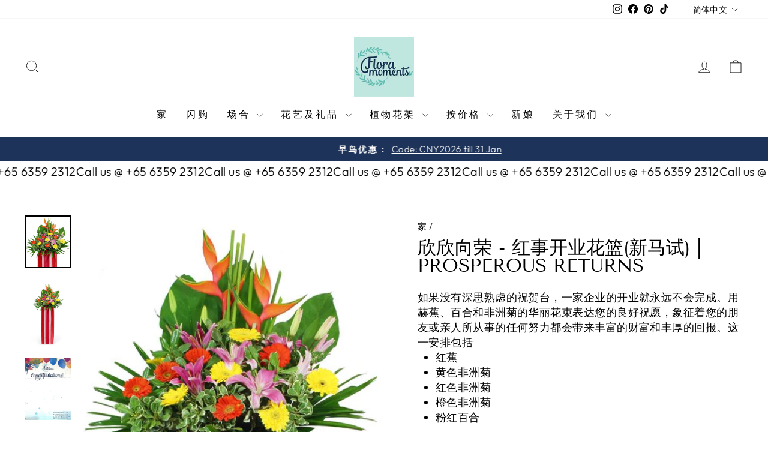

--- FILE ---
content_type: text/html; charset=UTF-8
request_url: https://pre.bossapps.co/api/js/flora-moments-pte-ltd.myshopify.com/variants
body_size: 107
content:
{"45046057402610":{"preorder":"yes"},"45046057337074":{"preorder":"yes"},"45046056255730":{"preorder":"yes"},"45046057500914":{"preorder":"yes"},"45046057533682":{"preorder":"yes"},"45046057238770":{"preorder":"yes"}}

--- FILE ---
content_type: text/javascript; charset=utf-8
request_url: https://floramoments.sg/zh/products/the-french-pastrys-sesame-and-orh-nee-mochi-mille-crepes-gluten-free.js
body_size: 1243
content:
{"id":8067898573042,"title":"法式糕点芝麻和糯米麻糬千层饼（无麸质）","handle":"the-french-pastrys-sesame-and-orh-nee-mochi-mille-crepes-gluten-free","description":"\u003cp data-mce-fragment=\"1\"\u003e来自著名法式糕点店。\u003cspan style=\"color: #ff2a00;\"\u003e\u003cstrong data-mce-fragment=\"1\"\u003e次日送达仅需 +1 天\u003c\/strong\u003e\u003c\/span\u003e\u003c\/p\u003e\n\u003ch4 class=\"sc-1acu81b-0 sc-14ntqp3-0 sc-14ntqp3-1 sc-14ntqp3-6 sc-239iij-4 egwPpI\"\u003e 600 克 \/ 13 厘米 可供 5 人食用\u003c\/h4\u003e\n\u003ch4 class=\"sc-1acu81b-0 sc-14ntqp3-0 sc-14ntqp3-1 sc-14ntqp3-6 sc-239iij-4 egwPpI\"\u003e1公斤 \/ 16厘米 可供12人食用\u003cbr\u003e\n\n\u003c\/h4\u003e\n\u003cp data-mce-fragment=\"1\"\u003e\u003cbr\u003e\u003c\/p\u003e\n\u003cp data-mce-fragment=\"1\"\u003e尽情享受我们法式糕点芝麻和黄麻糬千层饼（无麸质）的绝妙层次！每一口都是传统法式糕点与亚洲风味的完美融合。每一片都融合了芝麻的浓郁风味、经典的山药酱和丝滑的薄饼。犒劳自己一份独特而美味的甜点（或者在早餐时享用，我们不会评判）。\u003c\/p\u003e\n\u003cp data-mce-fragment=\"1\"\u003e\u003c\/p\u003e\n\u003cp data-mce-fragment=\"1\"\u003e\u003cstrong\u003e法式糕点的背景\u003c\/strong\u003e\u003c\/p\u003e\n\u003cp\u003e该公司成立于 2020 年，最初是一家家庭企业，后来逐渐发展成为一家供应精致法式糕点并带有当地特色的供应商。每件产品都是工艺杰作，现点现做。若想了解最新的美食，他们的网站是您的不二之选！\u003c\/p\u003e\n\u003cp\u003e经营的核心是厨师 Lawrence，他的烹饪之旅受到知名厨师的启发。他用平底锅作为画笔，用食材作为调色板，用热情和精准制作每一道菜。他参加国际糕点比赛的经历反映了他对卓越和创新的承诺。法式糕点店邀请您尽情享受他们的烹饪艺术，每一口都是对味道和质感的庆祝。\u003c\/p\u003e","published_at":"2023-12-27T11:32:28+08:00","created_at":"2023-12-27T11:32:28+08:00","vendor":"The French Pastry","type":"礼物","tags":["Cakes","gifts","preorder"],"price":6990,"price_min":6990,"price_max":10990,"available":true,"price_varies":true,"compare_at_price":null,"compare_at_price_min":0,"compare_at_price_max":0,"compare_at_price_varies":false,"variants":[{"id":45033771106546,"title":"600克 - 13厘米（5人份）","option1":"600克 - 13厘米（5人份）","option2":null,"option3":null,"sku":null,"requires_shipping":true,"taxable":false,"featured_image":null,"available":true,"name":"法式糕点芝麻和糯米麻糬千层饼（无麸质） - 600克 - 13厘米（5人份）","public_title":"600克 - 13厘米（5人份）","options":["600克 - 13厘米（5人份）"],"price":6990,"weight":0,"compare_at_price":null,"inventory_management":null,"barcode":null,"requires_selling_plan":false,"selling_plan_allocations":[]},{"id":45033771139314,"title":"1公斤 - 16厘米（12人份）","option1":"1公斤 - 16厘米（12人份）","option2":null,"option3":null,"sku":null,"requires_shipping":true,"taxable":false,"featured_image":null,"available":true,"name":"法式糕点芝麻和糯米麻糬千层饼（无麸质） - 1公斤 - 16厘米（12人份）","public_title":"1公斤 - 16厘米（12人份）","options":["1公斤 - 16厘米（12人份）"],"price":10990,"weight":0,"compare_at_price":null,"inventory_management":null,"barcode":null,"requires_selling_plan":false,"selling_plan_allocations":[]}],"images":["\/\/cdn.shopify.com\/s\/files\/1\/0516\/6363\/4605\/files\/thefrenchpastrySESAME_ORHNEEMOCHIMILLECREPES_GLUTEN-FREE_Cakedeliverysingaporewithflowersfront.webp?v=1706326345","\/\/cdn.shopify.com\/s\/files\/1\/0516\/6363\/4605\/files\/thefrenchpastrySESAME_ORHNEEMOCHIMILLECREPES_GLUTEN-FREE_Cakedeliverysingaporewithflowersside.webp?v=1706326345","\/\/cdn.shopify.com\/s\/files\/1\/0516\/6363\/4605\/files\/thefrenchpastrySESAME_ORHNEEMOCHIMILLECREPES_GLUTEN-FREE_Cakedeliverysingaporewithflowerstop.webp?v=1706326346"],"featured_image":"\/\/cdn.shopify.com\/s\/files\/1\/0516\/6363\/4605\/files\/thefrenchpastrySESAME_ORHNEEMOCHIMILLECREPES_GLUTEN-FREE_Cakedeliverysingaporewithflowersfront.webp?v=1706326345","options":[{"name":"尺寸","position":1,"values":["600克 - 13厘米（5人份）","1公斤 - 16厘米（12人份）"]}],"url":"\/zh\/products\/the-french-pastrys-sesame-and-orh-nee-mochi-mille-crepes-gluten-free","media":[{"alt":"the french pastry SESAME ORH NEE MOCHI MILLE CREPES GLUTEN-FREE Cake delivery singapore with flowers front","id":33859298623730,"position":1,"preview_image":{"aspect_ratio":1.0,"height":2048,"width":2048,"src":"https:\/\/cdn.shopify.com\/s\/files\/1\/0516\/6363\/4605\/files\/thefrenchpastrySESAME_ORHNEEMOCHIMILLECREPES_GLUTEN-FREE_Cakedeliverysingaporewithflowersfront.webp?v=1706326345"},"aspect_ratio":1.0,"height":2048,"media_type":"image","src":"https:\/\/cdn.shopify.com\/s\/files\/1\/0516\/6363\/4605\/files\/thefrenchpastrySESAME_ORHNEEMOCHIMILLECREPES_GLUTEN-FREE_Cakedeliverysingaporewithflowersfront.webp?v=1706326345","width":2048},{"alt":"the french pastry SESAME ORH NEE MOCHI MILLE CREPES GLUTEN-FREE Cake delivery singapore with flowers side","id":33859298656498,"position":2,"preview_image":{"aspect_ratio":1.0,"height":2048,"width":2048,"src":"https:\/\/cdn.shopify.com\/s\/files\/1\/0516\/6363\/4605\/files\/thefrenchpastrySESAME_ORHNEEMOCHIMILLECREPES_GLUTEN-FREE_Cakedeliverysingaporewithflowersside.webp?v=1706326345"},"aspect_ratio":1.0,"height":2048,"media_type":"image","src":"https:\/\/cdn.shopify.com\/s\/files\/1\/0516\/6363\/4605\/files\/thefrenchpastrySESAME_ORHNEEMOCHIMILLECREPES_GLUTEN-FREE_Cakedeliverysingaporewithflowersside.webp?v=1706326345","width":2048},{"alt":"the french pastry SESAME ORH NEE MOCHI MILLE CREPES GLUTEN-FREE Cake delivery singapore with flowers top","id":33859298689266,"position":3,"preview_image":{"aspect_ratio":1.0,"height":2048,"width":2048,"src":"https:\/\/cdn.shopify.com\/s\/files\/1\/0516\/6363\/4605\/files\/thefrenchpastrySESAME_ORHNEEMOCHIMILLECREPES_GLUTEN-FREE_Cakedeliverysingaporewithflowerstop.webp?v=1706326346"},"aspect_ratio":1.0,"height":2048,"media_type":"image","src":"https:\/\/cdn.shopify.com\/s\/files\/1\/0516\/6363\/4605\/files\/thefrenchpastrySESAME_ORHNEEMOCHIMILLECREPES_GLUTEN-FREE_Cakedeliverysingaporewithflowerstop.webp?v=1706326346","width":2048}],"requires_selling_plan":false,"selling_plan_groups":[]}

--- FILE ---
content_type: text/javascript; charset=utf-8
request_url: https://floramoments.sg/zh/products/elixir-of-bloom-hamper.js
body_size: 79
content:
{"id":6125717323949,"title":"绽放长生不老药","handle":"elixir-of-bloom-hamper","description":"\u003cp\u003e用滋补的燕窝和鸡精来祝福他们身体健康，是感谢他们力量支柱的最好方式。搭配令人心情愉悦的鲜花，用这种感激的姿态让他们知道你的感激之情。此花束包括\u003c\/p\u003e\n\u003cul\u003e\n\n\u003cli\u003e6瓶燕窝\u003c\/li\u003e\n\n\u003cli\u003e鸡精6瓶\u003c\/li\u003e\n\n\u003cli\u003e粉红百合\u003c\/li\u003e\n\n\n\u003c\/ul\u003e\n\u003cp\u003e如果某件商品缺货，我们将用价值相同或更高的其他商品替换。\u003c\/p\u003e","published_at":"2021-05-27T10:22:39+08:00","created_at":"2020-12-09T05:01:01+08:00","vendor":"FLORAMOMENTS.SG: Express Florist Delivery Singapore","type":"礼篮","tags":["Apology Hamper","Birdnest","Birdnest Hamper","Congrats - New Baby","Essence of Chicken","Flora Hampers","Flower Hampers","Get well soon hamper","Gifs","Housewarming hamper","lily","mix flowers","pink","roses","Thank you hamper"],"price":18800,"price_min":18800,"price_max":18800,"available":true,"price_varies":false,"compare_at_price":null,"compare_at_price_min":0,"compare_at_price_max":0,"compare_at_price_varies":false,"variants":[{"id":37700210819245,"title":"Default Title","option1":"Default Title","option2":null,"option3":null,"sku":null,"requires_shipping":true,"taxable":true,"featured_image":null,"available":true,"name":"绽放长生不老药","public_title":null,"options":["Default Title"],"price":18800,"weight":0,"compare_at_price":null,"inventory_management":null,"barcode":null,"requires_selling_plan":false,"selling_plan_allocations":[]}],"images":["\/\/cdn.shopify.com\/s\/files\/1\/0516\/6363\/4605\/files\/hamper-chwee-song-bird-nest-essence-of-chicken-lily.jpg?v=1704298649"],"featured_image":"\/\/cdn.shopify.com\/s\/files\/1\/0516\/6363\/4605\/files\/hamper-chwee-song-bird-nest-essence-of-chicken-lily.jpg?v=1704298649","options":[{"name":"标题","position":1,"values":["Default Title"]}],"url":"\/zh\/products\/elixir-of-bloom-hamper","media":[{"alt":"hamper-chwee-song-bird-nest-essence-of-chicken-lily","id":33734690734322,"position":1,"preview_image":{"aspect_ratio":1.0,"height":2048,"width":2048,"src":"https:\/\/cdn.shopify.com\/s\/files\/1\/0516\/6363\/4605\/files\/hamper-chwee-song-bird-nest-essence-of-chicken-lily.jpg?v=1704298649"},"aspect_ratio":1.0,"height":2048,"media_type":"image","src":"https:\/\/cdn.shopify.com\/s\/files\/1\/0516\/6363\/4605\/files\/hamper-chwee-song-bird-nest-essence-of-chicken-lily.jpg?v=1704298649","width":2048}],"requires_selling_plan":false,"selling_plan_groups":[]}

--- FILE ---
content_type: text/javascript; charset=utf-8
request_url: https://floramoments.sg/zh/products/35cm-poodle-toy-gift.js
body_size: -171
content:
{"id":8768275316978,"title":"10\" 棕熊 - 玩具礼物","handle":"35cm-poodle-toy-gift","description":"\u003cp\u003e10英寸熊\u003c\/p\u003e","published_at":"2025-06-20T12:35:27+08:00","created_at":"2025-06-19T12:42:28+08:00","vendor":"FLORAMOMENTS.SG: Express Florist Delivery Singapore","type":"礼物","tags":["add-on","bear","Christmas","Christmas Gifts","gifts","Graduation flowers","mix color","Plush Toys \u0026 Flowers"],"price":3900,"price_min":3900,"price_max":3900,"available":true,"price_varies":false,"compare_at_price":null,"compare_at_price_min":0,"compare_at_price_max":0,"compare_at_price_varies":false,"variants":[{"id":47676402204914,"title":"Default Title","option1":"Default Title","option2":null,"option3":null,"sku":null,"requires_shipping":true,"taxable":false,"featured_image":null,"available":true,"name":"10\" 棕熊 - 玩具礼物","public_title":null,"options":["Default Title"],"price":3900,"weight":0,"compare_at_price":null,"inventory_management":"shopify","barcode":null,"requires_selling_plan":false,"selling_plan_allocations":[]}],"images":["\/\/cdn.shopify.com\/s\/files\/1\/0516\/6363\/4605\/files\/add-on-poddle-toy.jpg?v=1750308171"],"featured_image":"\/\/cdn.shopify.com\/s\/files\/1\/0516\/6363\/4605\/files\/add-on-poddle-toy.jpg?v=1750308171","options":[{"name":"标题","position":1,"values":["Default Title"]}],"url":"\/zh\/products\/35cm-poodle-toy-gift","media":[{"alt":null,"id":37778852446450,"position":1,"preview_image":{"aspect_ratio":1.0,"height":2400,"width":2400,"src":"https:\/\/cdn.shopify.com\/s\/files\/1\/0516\/6363\/4605\/files\/add-on-poddle-toy.jpg?v=1750308171"},"aspect_ratio":1.0,"height":2400,"media_type":"image","src":"https:\/\/cdn.shopify.com\/s\/files\/1\/0516\/6363\/4605\/files\/add-on-poddle-toy.jpg?v=1750308171","width":2400}],"requires_selling_plan":false,"selling_plan_groups":[]}

--- FILE ---
content_type: text/javascript; charset=utf-8
request_url: https://floramoments.sg/zh/products/silver-gold-birthday-balloon-bouquet.js
body_size: 518
content:
{"id":8081038311666,"title":"银色和金色生日气球花束","handle":"silver-gold-birthday-balloon-bouquet","description":"\u003cp\u003e\u003cspan data-mce-fragment=\"1\"\u003e用我们精美的银色和金色生日气球花束提升您的庆祝活动。\u003c\/span\u003e\u003c\/p\u003e\n\n\u003cp\u003e\u003cstrong\u003e包括：\u003c\/strong\u003e\u003c\/p\u003e\n\n\u003cp\u003e \u003cspan data-mce-fragment=\"1\"\u003e- 金色\u003c\/span\u003e\u003cspan data-mce-fragment=\"1\"\u003e生日快乐气球\u003c\/span\u003e\u003c\/p\u003e\n\n\u003cp\u003e\u003cspan data-mce-fragment=\"1\"\u003e- 银色、不透明和金色气球的混合\u003c\/span\u003e\u003c\/p\u003e\n\n\u003cul\u003e\u003c\/ul\u003e","published_at":"2024-01-17T14:33:36+08:00","created_at":"2024-01-17T14:33:36+08:00","vendor":"FLORAMOMENTS.SG: Express Florist Delivery Singapore","type":"气球花束","tags":["add-on","Anniversary Balloon","balloon","balloon bouquet","birthday balloons","Love \u0026 Romance Balloons"],"price":14790,"price_min":14790,"price_max":14790,"available":true,"price_varies":false,"compare_at_price":null,"compare_at_price_min":0,"compare_at_price_max":0,"compare_at_price_varies":false,"variants":[{"id":45100985450738,"title":"Default Title","option1":"Default Title","option2":null,"option3":null,"sku":null,"requires_shipping":true,"taxable":false,"featured_image":null,"available":true,"name":"银色和金色生日气球花束","public_title":null,"options":["Default Title"],"price":14790,"weight":0,"compare_at_price":null,"inventory_management":"shopify","barcode":null,"requires_selling_plan":false,"selling_plan_allocations":[]}],"images":["\/\/cdn.shopify.com\/s\/files\/1\/0516\/6363\/4605\/files\/Silver-and-Gold-Happy-Birthday-balloon-bouquet.png?v=1705473238"],"featured_image":"\/\/cdn.shopify.com\/s\/files\/1\/0516\/6363\/4605\/files\/Silver-and-Gold-Happy-Birthday-balloon-bouquet.png?v=1705473238","options":[{"name":"标题","position":1,"values":["Default Title"]}],"url":"\/zh\/products\/silver-gold-birthday-balloon-bouquet","media":[{"alt":"Silver-and-Gold-Happy-Birthday-balloon-bouquet","id":33800599011570,"position":1,"preview_image":{"aspect_ratio":1.0,"height":2048,"width":2048,"src":"https:\/\/cdn.shopify.com\/s\/files\/1\/0516\/6363\/4605\/files\/Silver-and-Gold-Happy-Birthday-balloon-bouquet.png?v=1705473238"},"aspect_ratio":1.0,"height":2048,"media_type":"image","src":"https:\/\/cdn.shopify.com\/s\/files\/1\/0516\/6363\/4605\/files\/Silver-and-Gold-Happy-Birthday-balloon-bouquet.png?v=1705473238","width":2048}],"requires_selling_plan":false,"selling_plan_groups":[]}

--- FILE ---
content_type: text/javascript; charset=utf-8
request_url: https://floramoments.sg/zh/products/rose-gold-silver-happy-birthday-balloon-bouquet.js
body_size: -28
content:
{"id":8081037885682,"title":"玫瑰金和银色生日快乐气球花束","handle":"rose-gold-silver-happy-birthday-balloon-bouquet","description":"\u003cp\u003e\u003cspan data-mce-fragment=\"1\"\u003e用我们精美的玫瑰金和银色生日快乐气球花束提升您的庆祝活动。\u003c\/span\u003e\u003c\/p\u003e\n\n\u003cp\u003e\u003cstrong\u003e包括：\u003c\/strong\u003e\u003c\/p\u003e\n\n\u003cp\u003e \u003cspan data-mce-fragment=\"1\"\u003e- 银色\u003c\/span\u003e\u003cspan data-mce-fragment=\"1\"\u003e生日快乐气球\u003c\/span\u003e\u003c\/p\u003e\n\n\u003cp\u003e\u003cspan data-mce-fragment=\"1\"\u003e- 银色、不透明和玫瑰金气球的混合\u003c\/span\u003e\u003c\/p\u003e\n\n\u003cul\u003e\u003c\/ul\u003e","published_at":"2024-01-17T14:31:24+08:00","created_at":"2024-01-17T14:31:24+08:00","vendor":"FLORAMOMENTS.SG: Express Florist Delivery Singapore","type":"气球花束","tags":["add-on","Anniversary Balloon","balloon","balloon bouquet","birthday balloons","Love \u0026 Romance Balloons"],"price":14790,"price_min":14790,"price_max":14790,"available":true,"price_varies":false,"compare_at_price":null,"compare_at_price_min":0,"compare_at_price_max":0,"compare_at_price_varies":false,"variants":[{"id":45100981453042,"title":"Default Title","option1":"Default Title","option2":null,"option3":null,"sku":null,"requires_shipping":true,"taxable":false,"featured_image":null,"available":true,"name":"玫瑰金和银色生日快乐气球花束","public_title":null,"options":["Default Title"],"price":14790,"weight":0,"compare_at_price":null,"inventory_management":"shopify","barcode":null,"requires_selling_plan":false,"selling_plan_allocations":[]}],"images":["\/\/cdn.shopify.com\/s\/files\/1\/0516\/6363\/4605\/files\/Rose-Gold-and-Silver-Happy-Birthday-balloon-bouquet.png?v=1705473100"],"featured_image":"\/\/cdn.shopify.com\/s\/files\/1\/0516\/6363\/4605\/files\/Rose-Gold-and-Silver-Happy-Birthday-balloon-bouquet.png?v=1705473100","options":[{"name":"标题","position":1,"values":["Default Title"]}],"url":"\/zh\/products\/rose-gold-silver-happy-birthday-balloon-bouquet","media":[{"alt":"Rose-Gold-and-Silver-Happy-Birthday-balloon-bouquet","id":33800587870450,"position":1,"preview_image":{"aspect_ratio":1.0,"height":2048,"width":2048,"src":"https:\/\/cdn.shopify.com\/s\/files\/1\/0516\/6363\/4605\/files\/Rose-Gold-and-Silver-Happy-Birthday-balloon-bouquet.png?v=1705473100"},"aspect_ratio":1.0,"height":2048,"media_type":"image","src":"https:\/\/cdn.shopify.com\/s\/files\/1\/0516\/6363\/4605\/files\/Rose-Gold-and-Silver-Happy-Birthday-balloon-bouquet.png?v=1705473100","width":2048}],"requires_selling_plan":false,"selling_plan_groups":[]}

--- FILE ---
content_type: text/javascript; charset=utf-8
request_url: https://floramoments.sg/zh/products/happy-birthday-balloon-bouquet.js
body_size: 710
content:
{"id":6125705199789,"title":"生日快乐气球花束","handle":"happy-birthday-balloon-bouquet","description":"FLORAMOMENTS.SG 为您带来 Qualatex® 气球——气球行业最受欢迎和使用最多的气球。这些高品质气球从美国进口，色彩鲜艳，充气时间更长，由 100% 天然树木乳胶制成，可完全生物降解；它分解得像叶子一样快！\n\u003cul\u003e\n\n\u003cli\u003e价格包括氦气充气\u003c\/li\u003e\n\n\u003cli\u003e白天免费送货（周一至周日）\/其他时间收费。\u003c\/li\u003e\n\n\n\u003c\/ul\u003e\n这一安排包括\n\u003cul\u003e\n\n\u003cli\u003e11 英寸生日快乐乳胶气球\u003c\/li\u003e\n\n\u003cli\u003e14寸爱心-果冻心银\u003c\/li\u003e\n\n\u003cli\u003e11\" 什锦乳胶气球\u003c\/li\u003e\n\n\n\u003c\/ul\u003e","published_at":"2021-02-15T14:27:13+08:00","created_at":"2020-12-09T04:54:35+08:00","vendor":"FLORAMOMENTS.SG: Express Florist Delivery Singapore","type":"气球花束","tags":["balloon","balloon bouquet","Blue balloon","Happy Birthday Balloon","Happy Birthday Balloon Bouquet","Heart shape balloon","Latex balloons","Light blue balloon","Mix colors balloon","white balloon"],"price":12790,"price_min":12790,"price_max":12790,"available":true,"price_varies":false,"compare_at_price":null,"compare_at_price_min":0,"compare_at_price_max":0,"compare_at_price_varies":false,"variants":[{"id":37700199841965,"title":"Default Title","option1":"Default Title","option2":null,"option3":null,"sku":null,"requires_shipping":true,"taxable":false,"featured_image":null,"available":true,"name":"生日快乐气球花束","public_title":null,"options":["Default Title"],"price":12790,"weight":0,"compare_at_price":null,"inventory_management":null,"barcode":null,"requires_selling_plan":false,"selling_plan_allocations":[]}],"images":["\/\/cdn.shopify.com\/s\/files\/1\/0516\/6363\/4605\/files\/Happy-birthday-balloon-latex-foiled-balloon-bouquet.jpg?v=1703619190"],"featured_image":"\/\/cdn.shopify.com\/s\/files\/1\/0516\/6363\/4605\/files\/Happy-birthday-balloon-latex-foiled-balloon-bouquet.jpg?v=1703619190","options":[{"name":"标题","position":1,"values":["Default Title"]}],"url":"\/zh\/products\/happy-birthday-balloon-bouquet","media":[{"alt":"Happy-birthday-balloon-latex-foiled-balloon-bouquet","id":33702502924530,"position":1,"preview_image":{"aspect_ratio":1.0,"height":2368,"width":2368,"src":"https:\/\/cdn.shopify.com\/s\/files\/1\/0516\/6363\/4605\/files\/Happy-birthday-balloon-latex-foiled-balloon-bouquet.jpg?v=1703619190"},"aspect_ratio":1.0,"height":2368,"media_type":"image","src":"https:\/\/cdn.shopify.com\/s\/files\/1\/0516\/6363\/4605\/files\/Happy-birthday-balloon-latex-foiled-balloon-bouquet.jpg?v=1703619190","width":2368}],"requires_selling_plan":false,"selling_plan_groups":[]}

--- FILE ---
content_type: text/javascript; charset=utf-8
request_url: https://floramoments.sg/zh/products/rose-gold-gold-happy-birthday-balloon-bouquet.js
body_size: 44
content:
{"id":8081037754610,"title":"玫瑰金和金色生日快乐气球花束","handle":"rose-gold-gold-happy-birthday-balloon-bouquet","description":"\u003cp\u003e\u003cspan data-mce-fragment=\"1\"\u003e用我们精美的玫瑰金和金色生日快乐气球花束提升您的庆祝活动。\u003c\/span\u003e\u003c\/p\u003e\n\n\u003cp\u003e\u003cstrong\u003e包括：\u003c\/strong\u003e\u003c\/p\u003e\n\n\u003cp\u003e\u003cspan data-mce-fragment=\"1\"\u003e\u003c\/span\u003e \u003cspan data-mce-fragment=\"1\"\u003e- 金色生日快乐气球\u003c\/span\u003e\u003c\/p\u003e\n\n\u003cp\u003e\u003cspan data-mce-fragment=\"1\"\u003e- 银色、灰色、金色和玫瑰金气球的混合\u003c\/span\u003e\u003c\/p\u003e\n\n\u003cul\u003e\u003c\/ul\u003e","published_at":"2024-01-17T14:30:18+08:00","created_at":"2024-01-17T14:30:18+08:00","vendor":"FLORAMOMENTS.SG: Express Florist Delivery Singapore","type":"气球花束","tags":["add-on","Anniversary Balloon","balloon","balloon bouquet","birthday balloons","Love \u0026 Romance Balloons"],"price":14790,"price_min":14790,"price_max":14790,"available":true,"price_varies":false,"compare_at_price":null,"compare_at_price_min":0,"compare_at_price_max":0,"compare_at_price_varies":false,"variants":[{"id":45100979486962,"title":"Default Title","option1":"Default Title","option2":null,"option3":null,"sku":null,"requires_shipping":true,"taxable":false,"featured_image":null,"available":true,"name":"玫瑰金和金色生日快乐气球花束","public_title":null,"options":["Default Title"],"price":14790,"weight":0,"compare_at_price":null,"inventory_management":"shopify","barcode":null,"requires_selling_plan":false,"selling_plan_allocations":[]}],"images":["\/\/cdn.shopify.com\/s\/files\/1\/0516\/6363\/4605\/files\/Rose-Gold-and-Gold-HappyBirthday-balloonbouquet.png?v=1705473036"],"featured_image":"\/\/cdn.shopify.com\/s\/files\/1\/0516\/6363\/4605\/files\/Rose-Gold-and-Gold-HappyBirthday-balloonbouquet.png?v=1705473036","options":[{"name":"标题","position":1,"values":["Default Title"]}],"url":"\/zh\/products\/rose-gold-gold-happy-birthday-balloon-bouquet","media":[{"alt":"Rose-Gold-and-Gold-HappyBirthday-balloonbouquet","id":33800583053554,"position":1,"preview_image":{"aspect_ratio":1.0,"height":2048,"width":2048,"src":"https:\/\/cdn.shopify.com\/s\/files\/1\/0516\/6363\/4605\/files\/Rose-Gold-and-Gold-HappyBirthday-balloonbouquet.png?v=1705473036"},"aspect_ratio":1.0,"height":2048,"media_type":"image","src":"https:\/\/cdn.shopify.com\/s\/files\/1\/0516\/6363\/4605\/files\/Rose-Gold-and-Gold-HappyBirthday-balloonbouquet.png?v=1705473036","width":2048}],"requires_selling_plan":false,"selling_plan_groups":[]}

--- FILE ---
content_type: text/javascript; charset=utf-8
request_url: https://floramoments.sg/zh/products/18-graduation-confetti.js
body_size: 605
content:
{"id":8461602816242,"title":"18 英寸毕业彩纸","handle":"18-graduation-confetti","description":"\u003cp\u003e用我们的 18 英寸毕业彩纸气球庆祝毕业生的大日子！非常适合为任何毕业派对增添节日气氛。这款气球采用有趣的彩纸设计，一定会让毕业典礼更加难忘。用我们的毕业彩纸气球以独特而有趣的方式表达祝贺！\u003c\/p\u003e\n\n\u003c!----\u003e","published_at":"2024-06-17T14:14:54+08:00","created_at":"2024-06-14T11:11:40+08:00","vendor":"FLORAMOMENTS.SG | Express Florist Delivery Singapore","type":"礼物","tags":["balloon","graduation"],"price":1790,"price_min":1790,"price_max":1790,"available":true,"price_varies":false,"compare_at_price":null,"compare_at_price_min":0,"compare_at_price_max":0,"compare_at_price_varies":false,"variants":[{"id":46284433096946,"title":"Default Title","option1":"Default Title","option2":null,"option3":null,"sku":"BL26177P","requires_shipping":true,"taxable":true,"featured_image":null,"available":true,"name":"18 英寸毕业彩纸","public_title":null,"options":["Default Title"],"price":1790,"weight":0,"compare_at_price":null,"inventory_management":"shopify","barcode":"","requires_selling_plan":false,"selling_plan_allocations":[]}],"images":["\/\/cdn.shopify.com\/s\/files\/1\/0516\/6363\/4605\/files\/IMG_1414.jpg?v=1718334208","\/\/cdn.shopify.com\/s\/files\/1\/0516\/6363\/4605\/files\/IMG_1412_6dc7c2ee-9f19-4f4b-92e4-ea6797ac2978.jpg?v=1718334239","\/\/cdn.shopify.com\/s\/files\/1\/0516\/6363\/4605\/files\/IMG_1411.jpg?v=1718334248"],"featured_image":"\/\/cdn.shopify.com\/s\/files\/1\/0516\/6363\/4605\/files\/IMG_1414.jpg?v=1718334208","options":[{"name":"标题","position":1,"values":["Default Title"]}],"url":"\/zh\/products\/18-graduation-confetti","media":[{"alt":"happy-graduation-confetti-balloons.jpg","id":35385590218994,"position":1,"preview_image":{"aspect_ratio":1.32,"height":1439,"width":1899,"src":"https:\/\/cdn.shopify.com\/s\/files\/1\/0516\/6363\/4605\/files\/IMG_1414.jpg?v=1718334208"},"aspect_ratio":1.32,"height":1439,"media_type":"image","src":"https:\/\/cdn.shopify.com\/s\/files\/1\/0516\/6363\/4605\/files\/IMG_1414.jpg?v=1718334208","width":1899},{"alt":"happy-graduation-nicely-done-balloons.jpg","id":35385596543218,"position":2,"preview_image":{"aspect_ratio":0.985,"height":1025,"width":1010,"src":"https:\/\/cdn.shopify.com\/s\/files\/1\/0516\/6363\/4605\/files\/IMG_1412_6dc7c2ee-9f19-4f4b-92e4-ea6797ac2978.jpg?v=1718334239"},"aspect_ratio":0.985,"height":1025,"media_type":"image","src":"https:\/\/cdn.shopify.com\/s\/files\/1\/0516\/6363\/4605\/files\/IMG_1412_6dc7c2ee-9f19-4f4b-92e4-ea6797ac2978.jpg?v=1718334239","width":1010},{"alt":"happy-graduation-balloons.jpg","id":35385598083314,"position":3,"preview_image":{"aspect_ratio":0.991,"height":1023,"width":1014,"src":"https:\/\/cdn.shopify.com\/s\/files\/1\/0516\/6363\/4605\/files\/IMG_1411.jpg?v=1718334248"},"aspect_ratio":0.991,"height":1023,"media_type":"image","src":"https:\/\/cdn.shopify.com\/s\/files\/1\/0516\/6363\/4605\/files\/IMG_1411.jpg?v=1718334248","width":1014}],"requires_selling_plan":false,"selling_plan_groups":[]}

--- FILE ---
content_type: text/javascript; charset=utf-8
request_url: https://floramoments.sg/zh/products/congratulations-for-your-new-baby-card-zh.js
body_size: 232
content:
{"id":8064107479282,"title":"喜得贵子卡","handle":"congratulations-for-your-new-baby-card-zh","description":"\u003cp data-mce-fragment=\"1\"\u003e\u003cspan\u003e用我们的鲜花恭喜您庆祝新生，向新父母致以最美好的祝福。这是表达您对新生宝宝和父母的爱与祝贺的完美方式。其明亮欢快的设计一定会为他们带来微笑。\u003c\/span\u003e\u003c\/p\u003e","published_at":"2023-12-17T11:07:38+08:00","created_at":"2023-12-17T11:07:38+08:00","vendor":"FLORAMOMENTS.SG: Online Florist Singapore (Express Flower Delivery)","type":"卡片","tags":["Cards","Stationery"],"price":500,"price_min":500,"price_max":500,"available":true,"price_varies":false,"compare_at_price":null,"compare_at_price_min":0,"compare_at_price_max":0,"compare_at_price_varies":false,"variants":[{"id":45011489685746,"title":"Default Title","option1":"Default Title","option2":null,"option3":null,"sku":null,"requires_shipping":true,"taxable":false,"featured_image":null,"available":true,"name":"喜得贵子卡","public_title":null,"options":["Default Title"],"price":500,"weight":5,"compare_at_price":null,"inventory_management":null,"barcode":null,"requires_selling_plan":false,"selling_plan_allocations":[]}],"images":[],"featured_image":null,"options":[{"name":"标题","position":1,"values":["Default Title"]}],"url":"\/zh\/products\/congratulations-for-your-new-baby-card-zh","requires_selling_plan":false,"selling_plan_groups":[]}

--- FILE ---
content_type: text/javascript; charset=utf-8
request_url: https://floramoments.sg/zh/products/14-happy-birthday-to-you-green.js
body_size: -115
content:
{"id":7937149174002,"title":"14\" 祝你生日快乐（绿色）-气球","handle":"14-happy-birthday-to-you-green","description":"FLORAMOMENTS.SG 为您带来 Qualatex® 聚酯薄膜气球——气球行业最受欢迎和使用最多的气球。\n\u003cul\u003e\n\n\u003cli\u003e价格包括氦气充气\u003c\/li\u003e\n\n\u003cli\u003e白天免费送货（周一至周六）\/其他时间收费。\u003c\/li\u003e\n\n\n\u003c\/ul\u003e","published_at":"2023-08-16T16:31:06+08:00","created_at":"2023-08-16T16:29:18+08:00","vendor":"FLORAMOMENTS.SG: Express Florist Delivery Singapore","type":"礼物","tags":["balloon","Foil balloon","Happy Birthday Balloon"],"price":1790,"price_min":1790,"price_max":1790,"available":true,"price_varies":false,"compare_at_price":null,"compare_at_price_min":0,"compare_at_price_max":0,"compare_at_price_varies":false,"variants":[{"id":44623008628978,"title":"Default Title","option1":"Default Title","option2":null,"option3":null,"sku":"JPO390","requires_shipping":true,"taxable":false,"featured_image":null,"available":true,"name":"14\" 祝你生日快乐（绿色）-气球","public_title":null,"options":["Default Title"],"price":1790,"weight":0,"compare_at_price":null,"inventory_management":"shopify","barcode":null,"requires_selling_plan":false,"selling_plan_allocations":[]}],"images":["\/\/cdn.shopify.com\/s\/files\/1\/0516\/6363\/4605\/files\/14-inch-balloon-green_jpg.jpg?v=1703614239"],"featured_image":"\/\/cdn.shopify.com\/s\/files\/1\/0516\/6363\/4605\/files\/14-inch-balloon-green_jpg.jpg?v=1703614239","options":[{"name":"标题","position":1,"values":["Default Title"]}],"url":"\/zh\/products\/14-happy-birthday-to-you-green","media":[{"alt":"14-inch-balloon-green-foil-helium","id":33702160826610,"position":1,"preview_image":{"aspect_ratio":1.0,"height":1818,"width":1818,"src":"https:\/\/cdn.shopify.com\/s\/files\/1\/0516\/6363\/4605\/files\/14-inch-balloon-green_jpg.jpg?v=1703614239"},"aspect_ratio":1.0,"height":1818,"media_type":"image","src":"https:\/\/cdn.shopify.com\/s\/files\/1\/0516\/6363\/4605\/files\/14-inch-balloon-green_jpg.jpg?v=1703614239","width":1818}],"requires_selling_plan":false,"selling_plan_groups":[]}

--- FILE ---
content_type: text/javascript; charset=utf-8
request_url: https://floramoments.sg/zh/products/18-jungle-welcome-baby.js
body_size: -141
content:
{"id":8461591904498,"title":"18” 丛林欢迎宝宝","handle":"18-jungle-welcome-baby","description":"\u003cp\u003e用狂野的气息迎接小宝宝的到来！我们的 18 英寸丛林迎婴气球采用活泼的丛林设计，配以鲜艳的绿色。非常适合迎婴派对、派对或庆祝新生儿的到来。让这些有趣而独特的气球为您带来欢乐时光。\u003c\/p\u003e\n\n\u003c!----\u003e","published_at":"2024-06-17T15:06:52+08:00","created_at":"2024-06-14T11:02:36+08:00","vendor":"FLORAMOMENTS.SG | Express Florist Delivery Singapore","type":"礼物","tags":["balloon"],"price":1790,"price_min":1790,"price_max":1790,"available":true,"price_varies":false,"compare_at_price":null,"compare_at_price_min":0,"compare_at_price_max":0,"compare_at_price_varies":false,"variants":[{"id":46284388729074,"title":"Default Title","option1":"Default Title","option2":null,"option3":null,"sku":"","requires_shipping":true,"taxable":false,"featured_image":null,"available":true,"name":"18” 丛林欢迎宝宝","public_title":null,"options":["Default Title"],"price":1790,"weight":0,"compare_at_price":null,"inventory_management":"shopify","barcode":"","requires_selling_plan":false,"selling_plan_allocations":[]}],"images":["\/\/cdn.shopify.com\/s\/files\/1\/0516\/6363\/4605\/files\/IMG_1410.jpg?v=1718333891"],"featured_image":"\/\/cdn.shopify.com\/s\/files\/1\/0516\/6363\/4605\/files\/IMG_1410.jpg?v=1718333891","options":[{"name":"标题","position":1,"values":["Default Title"]}],"url":"\/zh\/products\/18-jungle-welcome-baby","media":[{"alt":null,"id":35385542836466,"position":1,"preview_image":{"aspect_ratio":1.018,"height":1010,"width":1028,"src":"https:\/\/cdn.shopify.com\/s\/files\/1\/0516\/6363\/4605\/files\/IMG_1410.jpg?v=1718333891"},"aspect_ratio":1.018,"height":1010,"media_type":"image","src":"https:\/\/cdn.shopify.com\/s\/files\/1\/0516\/6363\/4605\/files\/IMG_1410.jpg?v=1718333891","width":1028}],"requires_selling_plan":false,"selling_plan_groups":[]}

--- FILE ---
content_type: text/javascript; charset=utf-8
request_url: https://floramoments.sg/zh/products/14-welcome-baby-balloon.js
body_size: 461
content:
{"id":8765689757938,"title":"14” Welcome Baby Balloon","handle":"14-welcome-baby-balloon","description":"\u003cp\u003eCelebrate the arrival of your little one with this adorable 14-inch balloon! Featuring a sweet “Welcome Baby” message, it’s the perfect touch for baby showers, hospital visits, or homecoming decorations. Soft, charming, and full of love!\u003c\/p\u003e","published_at":"2025-06-19T12:42:02+08:00","created_at":"2025-06-16T15:13:34+08:00","vendor":"FLORAMOMENTS.SG: Online Florist Singapore (Express Flower Delivery)","type":"Gifts","tags":["add-on","balloon","Congrats - New Baby","Foil balloon","Helium balloon"],"price":1790,"price_min":1790,"price_max":1790,"available":true,"price_varies":false,"compare_at_price":null,"compare_at_price_min":0,"compare_at_price_max":0,"compare_at_price_varies":false,"variants":[{"id":47665815290098,"title":"Default Title","option1":"Default Title","option2":null,"option3":null,"sku":"JP0196","requires_shipping":true,"taxable":true,"featured_image":null,"available":true,"name":"14” Welcome Baby Balloon","public_title":null,"options":["Default Title"],"price":1790,"weight":0,"compare_at_price":null,"inventory_management":"shopify","barcode":"","requires_selling_plan":false,"selling_plan_allocations":[]}],"images":["\/\/cdn.shopify.com\/s\/files\/1\/0516\/6363\/4605\/files\/14_Welcome_Baby.jpg?v=1750058003"],"featured_image":"\/\/cdn.shopify.com\/s\/files\/1\/0516\/6363\/4605\/files\/14_Welcome_Baby.jpg?v=1750058003","options":[{"name":"Title","position":1,"values":["Default Title"]}],"url":"\/zh\/products\/14-welcome-baby-balloon","media":[{"alt":"welcome-baby-balloon","id":37766802505970,"position":1,"preview_image":{"aspect_ratio":1.0,"height":600,"width":600,"src":"https:\/\/cdn.shopify.com\/s\/files\/1\/0516\/6363\/4605\/files\/14_Welcome_Baby.jpg?v=1750058003"},"aspect_ratio":1.0,"height":600,"media_type":"image","src":"https:\/\/cdn.shopify.com\/s\/files\/1\/0516\/6363\/4605\/files\/14_Welcome_Baby.jpg?v=1750058003","width":600}],"requires_selling_plan":false,"selling_plan_groups":[]}

--- FILE ---
content_type: text/javascript; charset=utf-8
request_url: https://floramoments.sg/zh/products/congratulations-graduation-card.js
body_size: -258
content:
{"id":8064031785202,"title":"祝贺（毕业）卡","handle":"congratulations-graduation-card","description":"\u003cp data-mce-fragment=\"1\"\u003e用 FLORAMOMENTS.SG 设计优雅的毕业贺卡表达您最热烈的祝贺。非常适合庆祝这一重要时刻并表达您对毕业生的自豪和支持。用这张特殊的卡片向他们展示您的关心。\u003c\/p\u003e","published_at":"2023-12-17T00:12:29+08:00","created_at":"2023-12-17T00:12:29+08:00","vendor":"FLORAMOMENTS.SG: Express Florist Delivery Singapore","type":"卡片","tags":["Cards","Stationery"],"price":500,"price_min":500,"price_max":500,"available":true,"price_varies":false,"compare_at_price":null,"compare_at_price_min":0,"compare_at_price_max":0,"compare_at_price_varies":false,"variants":[{"id":45011152339186,"title":"Default Title","option1":"Default Title","option2":null,"option3":null,"sku":null,"requires_shipping":true,"taxable":false,"featured_image":null,"available":true,"name":"祝贺（毕业）卡","public_title":null,"options":["Default Title"],"price":500,"weight":5,"compare_at_price":null,"inventory_management":null,"barcode":null,"requires_selling_plan":false,"selling_plan_allocations":[]}],"images":[],"featured_image":null,"options":[{"name":"标题","position":1,"values":["Default Title"]}],"url":"\/zh\/products\/congratulations-graduation-card","requires_selling_plan":false,"selling_plan_groups":[]}

--- FILE ---
content_type: text/javascript; charset=utf-8
request_url: https://floramoments.sg/zh/products/welcome-to-the-team-card.js
body_size: -277
content:
{"id":8064032440562,"title":"欢迎加入我们！卡片","handle":"welcome-to-the-team-card","description":"\u003cp data-mce-fragment=\"1\"\u003e通过我们的 FLORAMOMENTS.SG 向新团队成员表达您的热烈祝福和兴奋欢迎加入团队！卡片。周到而热情的举动让他们有宾至如归的感觉！ #团队建设#newbeginnings\u003c\/p\u003e","published_at":"2023-12-17T00:13:42+08:00","created_at":"2023-12-17T00:13:43+08:00","vendor":"FLORAMOMENTS.SG: Express Florist Delivery Singapore","type":"卡片","tags":["Cards","Stationery"],"price":500,"price_min":500,"price_max":500,"available":true,"price_varies":false,"compare_at_price":null,"compare_at_price_min":0,"compare_at_price_max":0,"compare_at_price_varies":false,"variants":[{"id":45011157745906,"title":"Default Title","option1":"Default Title","option2":null,"option3":null,"sku":null,"requires_shipping":true,"taxable":false,"featured_image":null,"available":true,"name":"欢迎加入我们！卡片","public_title":null,"options":["Default Title"],"price":500,"weight":5,"compare_at_price":null,"inventory_management":null,"barcode":null,"requires_selling_plan":false,"selling_plan_allocations":[]}],"images":[],"featured_image":null,"options":[{"name":"标题","position":1,"values":["Default Title"]}],"url":"\/zh\/products\/welcome-to-the-team-card","requires_selling_plan":false,"selling_plan_groups":[]}

--- FILE ---
content_type: text/javascript; charset=utf-8
request_url: https://floramoments.sg/zh/products/520-%E8%8A%82%E5%BF%AB%E4%B9%90%E5%8D%A1-%E6%AF%8F%E5%B9%B45%E6%9C%8820%E6%97%A5.js
body_size: 278
content:
{"id":8081222238450,"title":"520节快乐卡（每年5月20日）","handle":"520-节快乐卡-每年5月20日","description":"\u003cp data-mce-fragment=\"1\"\u003e\u003cspan\u003e用 FLORAMOMENTS.SG 的 520 情人节快乐卡为您宣告爱意！让这张有趣的回应成为您深情的完美方式。准备好这张有趣又俏皮的回应，让您的特别微笑吧。\u003c\/span\u003e\u003c\/p\u003e","published_at":"2024-01-17T21:39:41+08:00","created_at":"2024-01-17T21:39:41+08:00","vendor":"FLORAMOMENTS.SG: Online Florist Singapore (Express Flower Delivery)","type":"卡片","tags":["Cards","Stationery"],"price":500,"price_min":500,"price_max":500,"available":true,"price_varies":false,"compare_at_price":null,"compare_at_price_min":0,"compare_at_price_max":0,"compare_at_price_varies":false,"variants":[{"id":45102595965170,"title":"Default Title","option1":"Default Title","option2":null,"option3":null,"sku":null,"requires_shipping":true,"taxable":false,"featured_image":null,"available":true,"name":"520节快乐卡（每年5月20日）","public_title":null,"options":["Default Title"],"price":500,"weight":5,"compare_at_price":null,"inventory_management":null,"barcode":null,"requires_selling_plan":false,"selling_plan_allocations":[]}],"images":[],"featured_image":null,"options":[{"name":"标题","position":1,"values":["Default Title"]}],"url":"\/zh\/products\/520-%E8%8A%82%E5%BF%AB%E4%B9%90%E5%8D%A1-%E6%AF%8F%E5%B9%B45%E6%9C%8820%E6%97%A5","requires_selling_plan":false,"selling_plan_groups":[]}

--- FILE ---
content_type: text/javascript; charset=utf-8
request_url: https://floramoments.sg/zh/products/congratulations-for-your-new-house-card.js
body_size: -230
content:
{"id":8064030769394,"title":"恭喜您乔迁新房！卡片","handle":"congratulations-for-your-new-house-card","description":"\u003cp data-mce-fragment=\"1\"\u003e使用我们的 FLORAMOMENTS.SG 卡向幸运的房主表示祝贺。用这张有趣而古怪的卡片照亮他们的新住所，一定会给他们带来微笑。适合任何乔迁庆典场合。 （注意：不包括蛋糕和香槟！）\u003c\/p\u003e","published_at":"2023-12-17T00:09:46+08:00","created_at":"2023-12-17T00:09:46+08:00","vendor":"FLORAMOMENTS.SG: Express Florist Delivery Singapore","type":"卡片","tags":["Cards","Stationery"],"price":500,"price_min":500,"price_max":500,"available":true,"price_varies":false,"compare_at_price":null,"compare_at_price_min":0,"compare_at_price_max":0,"compare_at_price_varies":false,"variants":[{"id":45011148603634,"title":"Default Title","option1":"Default Title","option2":null,"option3":null,"sku":null,"requires_shipping":true,"taxable":false,"featured_image":null,"available":true,"name":"恭喜您乔迁新房！卡片","public_title":null,"options":["Default Title"],"price":500,"weight":5,"compare_at_price":null,"inventory_management":null,"barcode":null,"requires_selling_plan":false,"selling_plan_allocations":[]}],"images":[],"featured_image":null,"options":[{"name":"标题","position":1,"values":["Default Title"]}],"url":"\/zh\/products\/congratulations-for-your-new-house-card","requires_selling_plan":false,"selling_plan_groups":[]}

--- FILE ---
content_type: text/javascript; charset=utf-8
request_url: https://floramoments.sg/zh/products/customisation-service.js
body_size: -332
content:
{"id":8065404436722,"title":"花束、开业典礼、慰问花架定制服务","handle":"customisation-service","description":"\u003cp data-mce-fragment=\"1\"\u003e通过我们的花束、开业典礼和慰问花架定制服务，让您的礼物真正独一无二！打造一个完美体现收礼人个性的花束或花架。告别无聊、普通的礼物，迎接独一无二的礼物。 （花双关语可选。）\u003c\/p\u003e","published_at":"2023-12-20T12:01:32+08:00","created_at":"2023-12-20T12:01:32+08:00","vendor":"FLORAMOMENTS.SG: Express Florist Delivery Singapore","type":"卡片","tags":["Stationery"],"price":300,"price_min":300,"price_max":300,"available":true,"price_varies":false,"compare_at_price":null,"compare_at_price_min":0,"compare_at_price_max":0,"compare_at_price_varies":false,"variants":[{"id":45018009600242,"title":"Default Title","option1":"Default Title","option2":null,"option3":null,"sku":null,"requires_shipping":true,"taxable":false,"featured_image":null,"available":true,"name":"花束、开业典礼、慰问花架定制服务","public_title":null,"options":["Default Title"],"price":300,"weight":0,"compare_at_price":null,"inventory_management":null,"barcode":null,"requires_selling_plan":false,"selling_plan_allocations":[]}],"images":[],"featured_image":null,"options":[{"name":"标题","position":1,"values":["Default Title"]}],"url":"\/zh\/products\/customisation-service","requires_selling_plan":false,"selling_plan_groups":[]}

--- FILE ---
content_type: text/javascript; charset=utf-8
request_url: https://floramoments.sg/zh/products/18-heart-shape-i-love-you.js
body_size: 457
content:
{"id":7936840237298,"title":"18\" 心形我爱你 - 气球","handle":"18-heart-shape-i-love-you","description":"\u003cspan data-mce-fragment=\"1\"\u003e用令人惊叹的红色气球表达您的爱意 - 充满氦气的铝箔心形爱情宣言。\u003c\/span\u003e\u003cbr\u003e\n\u003cul\u003e\u003c\/ul\u003e","published_at":"2023-08-15T19:35:46+08:00","created_at":"2023-08-15T18:37:50+08:00","vendor":"FLORAMOMENTS.SG: Express Florist Delivery Singapore","type":"礼物","tags":["balloon","Love \u0026 Romance","romance balloon"],"price":1790,"price_min":1790,"price_max":1790,"available":true,"price_varies":false,"compare_at_price":null,"compare_at_price_min":0,"compare_at_price_max":0,"compare_at_price_varies":false,"variants":[{"id":44621745291506,"title":"Default Title","option1":"Default Title","option2":null,"option3":null,"sku":"QBL36922P","requires_shipping":true,"taxable":false,"featured_image":null,"available":true,"name":"18\" 心形我爱你 - 气球","public_title":null,"options":["Default Title"],"price":1790,"weight":0,"compare_at_price":null,"inventory_management":"shopify","barcode":null,"requires_selling_plan":false,"selling_plan_allocations":[]}],"images":["\/\/cdn.shopify.com\/s\/files\/1\/0516\/6363\/4605\/files\/18-inch-heart-shaped-balloon_jpg.jpg?v=1703612948"],"featured_image":"\/\/cdn.shopify.com\/s\/files\/1\/0516\/6363\/4605\/files\/18-inch-heart-shaped-balloon_jpg.jpg?v=1703612948","options":[{"name":"标题","position":1,"values":["Default Title"]}],"url":"\/zh\/products\/18-heart-shape-i-love-you","media":[{"alt":"18-inch-heart-shaped-balloon_\"I Love You\" Red","id":33702099976434,"position":2,"preview_image":{"aspect_ratio":1.0,"height":1818,"width":1818,"src":"https:\/\/cdn.shopify.com\/s\/files\/1\/0516\/6363\/4605\/files\/18-inch-heart-shaped-balloon_jpg.jpg?v=1703612948"},"aspect_ratio":1.0,"height":1818,"media_type":"image","src":"https:\/\/cdn.shopify.com\/s\/files\/1\/0516\/6363\/4605\/files\/18-inch-heart-shaped-balloon_jpg.jpg?v=1703612948","width":1818}],"requires_selling_plan":false,"selling_plan_groups":[]}

--- FILE ---
content_type: text/javascript; charset=utf-8
request_url: https://floramoments.sg/zh/products/10-inch-graduation-bear.js
body_size: -263
content:
{"id":7830338765042,"title":"6寸毕业小熊","handle":"10-inch-graduation-bear","description":"\u003cp\u003e6英寸毕业熊\u003c\/p\u003e","published_at":"2022-11-20T15:38:33+08:00","created_at":"2022-11-20T15:37:14+08:00","vendor":"FLORAMOMENTS.SG: Express Florist Delivery Singapore","type":"礼物","tags":["add-on","bear","gifts","graduation","Plush Toys \u0026 Flowers"],"price":2190,"price_min":2190,"price_max":2190,"available":true,"price_varies":false,"compare_at_price":null,"compare_at_price_min":0,"compare_at_price_max":0,"compare_at_price_varies":false,"variants":[{"id":43835507441906,"title":"Default Title","option1":"Default Title","option2":null,"option3":null,"sku":null,"requires_shipping":true,"taxable":false,"featured_image":null,"available":true,"name":"6寸毕业小熊","public_title":null,"options":["Default Title"],"price":2190,"weight":0,"compare_at_price":null,"inventory_management":"shopify","barcode":null,"requires_selling_plan":false,"selling_plan_allocations":[]}],"images":["\/\/cdn.shopify.com\/s\/files\/1\/0516\/6363\/4605\/files\/6-inch-graduation-bear.png?v=1703842617"],"featured_image":"\/\/cdn.shopify.com\/s\/files\/1\/0516\/6363\/4605\/files\/6-inch-graduation-bear.png?v=1703842617","options":[{"name":"标题","position":1,"values":["Default Title"]}],"url":"\/zh\/products\/10-inch-graduation-bear","media":[{"alt":"6-inch-graduation-bear-wears-spec-and-a-scroll","id":33711767683314,"position":1,"preview_image":{"aspect_ratio":1.0,"height":2048,"width":2048,"src":"https:\/\/cdn.shopify.com\/s\/files\/1\/0516\/6363\/4605\/files\/6-inch-graduation-bear.png?v=1703842617"},"aspect_ratio":1.0,"height":2048,"media_type":"image","src":"https:\/\/cdn.shopify.com\/s\/files\/1\/0516\/6363\/4605\/files\/6-inch-graduation-bear.png?v=1703842617","width":2048}],"requires_selling_plan":false,"selling_plan_groups":[]}

--- FILE ---
content_type: text/javascript; charset=utf-8
request_url: https://floramoments.sg/zh/products/red-wine-selections-merlot.js
body_size: 113
content:
{"id":8064446759154,"title":"红酒选择 - 随机","handle":"red-wine-selections-merlot","description":"\u003cp data-mce-fragment=\"1\"\u003e隆重推出我们的精选红酒 - 梅洛，这是与亲人一起品味特殊时刻的完美方式。有多种白葡萄酒可供选择，每种白葡萄酒都有其独特的风味。祝您通过我们的选择留下难忘的回忆！\u003c\/p\u003e","published_at":"2024-09-11T09:34:24+08:00","created_at":"2023-12-18T07:20:27+08:00","vendor":"Fairprice Finest NTUC 100am","type":"礼物","tags":["Father's Day","Father's Day (3rd Sun of Jun)","gifts","Gifts for Him","Housewarming Gifts","red wine","wine","wine gifts"],"price":9790,"price_min":9790,"price_max":9790,"available":true,"price_varies":false,"compare_at_price":null,"compare_at_price_min":0,"compare_at_price_max":0,"compare_at_price_varies":false,"variants":[{"id":45012651835634,"title":"Default Title","option1":"Default Title","option2":null,"option3":null,"sku":null,"requires_shipping":true,"taxable":false,"featured_image":null,"available":true,"name":"红酒选择 - 随机","public_title":null,"options":["Default Title"],"price":9790,"weight":1000,"compare_at_price":null,"inventory_management":null,"barcode":null,"requires_selling_plan":false,"selling_plan_allocations":[]}],"images":["\/\/cdn.shopify.com\/s\/files\/1\/0516\/6363\/4605\/files\/mcguiganPrivateRedWine_Merlot_v1.jpg?v=1702855246","\/\/cdn.shopify.com\/s\/files\/1\/0516\/6363\/4605\/files\/mezzacorona_redwine_pinotnoir_v1_23ef80ad-82f9-47c0-80d8-f1c16af87385.jpg?v=1705911887"],"featured_image":"\/\/cdn.shopify.com\/s\/files\/1\/0516\/6363\/4605\/files\/mcguiganPrivateRedWine_Merlot_v1.jpg?v=1702855246","options":[{"name":"标题","position":1,"values":["Default Title"]}],"url":"\/zh\/products\/red-wine-selections-merlot","media":[{"alt":"McGuigan Private Bin Merlot","id":33662182916338,"position":1,"preview_image":{"aspect_ratio":1.0,"height":2048,"width":2048,"src":"https:\/\/cdn.shopify.com\/s\/files\/1\/0516\/6363\/4605\/files\/mcguiganPrivateRedWine_Merlot_v1.jpg?v=1702855246"},"aspect_ratio":1.0,"height":2048,"media_type":"image","src":"https:\/\/cdn.shopify.com\/s\/files\/1\/0516\/6363\/4605\/files\/mcguiganPrivateRedWine_Merlot_v1.jpg?v=1702855246","width":2048},{"alt":null,"id":33828478746866,"position":2,"preview_image":{"aspect_ratio":1.0,"height":2048,"width":2048,"src":"https:\/\/cdn.shopify.com\/s\/files\/1\/0516\/6363\/4605\/files\/mezzacorona_redwine_pinotnoir_v1_23ef80ad-82f9-47c0-80d8-f1c16af87385.jpg?v=1705911887"},"aspect_ratio":1.0,"height":2048,"media_type":"image","src":"https:\/\/cdn.shopify.com\/s\/files\/1\/0516\/6363\/4605\/files\/mezzacorona_redwine_pinotnoir_v1_23ef80ad-82f9-47c0-80d8-f1c16af87385.jpg?v=1705911887","width":2048}],"requires_selling_plan":false,"selling_plan_groups":[]}

--- FILE ---
content_type: text/javascript; charset=utf-8
request_url: https://floramoments.sg/zh/products/get-well-soon-card.js
body_size: 179
content:
{"id":8064029294834,"title":"早日康复卡","handle":"get-well-soon-card","description":"\u003cp data-mce-fragment=\"1\"\u003e使用 FLORAMOMENTS.SG 的“早日康复”卡发送盛开的信息。用鲜花和衷心的信息照亮某人的一天。恢复得更好了！\u003c\/p\u003e","published_at":"2024-01-09T17:17:48+08:00","created_at":"2023-12-17T00:02:42+08:00","vendor":"FLORAMOMENTS.SG: Online Florist Singapore (Express Flower Delivery)","type":"卡片","tags":["Cards","Stationery"],"price":500,"price_min":500,"price_max":500,"available":true,"price_varies":false,"compare_at_price":null,"compare_at_price_min":0,"compare_at_price_max":0,"compare_at_price_varies":false,"variants":[{"id":45011142967538,"title":"Default Title","option1":"Default Title","option2":null,"option3":null,"sku":null,"requires_shipping":true,"taxable":true,"featured_image":null,"available":true,"name":"早日康复卡","public_title":null,"options":["Default Title"],"price":500,"weight":5,"compare_at_price":null,"inventory_management":null,"barcode":null,"requires_selling_plan":false,"selling_plan_allocations":[]}],"images":[],"featured_image":null,"options":[{"name":"标题","position":1,"values":["Default Title"]}],"url":"\/zh\/products\/get-well-soon-card","requires_selling_plan":false,"selling_plan_groups":[]}

--- FILE ---
content_type: text/javascript; charset=utf-8
request_url: https://floramoments.sg/zh/products/fifty-shades-of-grey-birthday-balloon-bouquet.js
body_size: 50
content:
{"id":8081038868722,"title":"五十度灰气球花束","handle":"fifty-shades-of-grey-birthday-balloon-bouquet","description":"\u003cp\u003e\u003cspan data-mce-fragment=\"1\"\u003e准备好用这款五十度灰气球花束为您的生日庆祝活动增添一抹灰色。让这些彩色气球为您的聚会增添情趣，让一切变得俏皮有趣。\u003c\/span\u003e\u003c\/p\u003e\n\n\u003cp\u003e\u003cstrong\u003e包括：\u003c\/strong\u003e\u003c\/p\u003e\n\n\u003cp\u003e \u003cspan data-mce-fragment=\"1\"\u003e- 银色心形气球\u003c\/span\u003e\u003c\/p\u003e\n\n\u003cp\u003e\u003cspan data-mce-fragment=\"1\"\u003e- 银色生日快乐气球\u003c\/span\u003e\u003c\/p\u003e\n\n\u003cp\u003e\u003cspan data-mce-fragment=\"1\"\u003e- 银色、不透明和灰色气球的混合\u003c\/span\u003e\u003c\/p\u003e\n\n\u003cul\u003e\u003c\/ul\u003e","published_at":"2024-01-17T14:35:49+08:00","created_at":"2024-01-17T14:35:50+08:00","vendor":"FLORAMOMENTS.SG: Express Florist Delivery Singapore","type":"气球花束","tags":["add-on","Anniversary Balloon","balloon","balloon bouquet","birthday balloons","Love \u0026 Romance Balloons"],"price":14790,"price_min":14790,"price_max":14790,"available":true,"price_varies":false,"compare_at_price":null,"compare_at_price_min":0,"compare_at_price_max":0,"compare_at_price_varies":false,"variants":[{"id":45100995412210,"title":"Default Title","option1":"Default Title","option2":null,"option3":null,"sku":null,"requires_shipping":true,"taxable":false,"featured_image":null,"available":true,"name":"五十度灰气球花束","public_title":null,"options":["Default Title"],"price":14790,"weight":0,"compare_at_price":null,"inventory_management":"shopify","barcode":null,"requires_selling_plan":false,"selling_plan_allocations":[]}],"images":["\/\/cdn.shopify.com\/s\/files\/1\/0516\/6363\/4605\/files\/Silver-Heart-and-Happy-Birthday-balloon-bouquet.png?v=1705473371"],"featured_image":"\/\/cdn.shopify.com\/s\/files\/1\/0516\/6363\/4605\/files\/Silver-Heart-and-Happy-Birthday-balloon-bouquet.png?v=1705473371","options":[{"name":"标题","position":1,"values":["Default Title"]}],"url":"\/zh\/products\/fifty-shades-of-grey-birthday-balloon-bouquet","media":[{"alt":"Silver-Heart-and-Happy-Birthday-balloon-bouquet","id":33800610775282,"position":1,"preview_image":{"aspect_ratio":1.0,"height":2048,"width":2048,"src":"https:\/\/cdn.shopify.com\/s\/files\/1\/0516\/6363\/4605\/files\/Silver-Heart-and-Happy-Birthday-balloon-bouquet.png?v=1705473371"},"aspect_ratio":1.0,"height":2048,"media_type":"image","src":"https:\/\/cdn.shopify.com\/s\/files\/1\/0516\/6363\/4605\/files\/Silver-Heart-and-Happy-Birthday-balloon-bouquet.png?v=1705473371","width":2048}],"requires_selling_plan":false,"selling_plan_groups":[]}

--- FILE ---
content_type: text/javascript; charset=utf-8
request_url: https://floramoments.sg/zh/products/thank-you-balloon-white.js
body_size: -191
content:
{"id":8067729948914,"title":"谢谢气球（白色）","handle":"thank-you-balloon-white","description":"\u003cspan data-mce-fragment=\"1\"\u003e用我们的充满氦气的铝箔感谢气球（白色）来提升您的庆祝活动 - 这是表达谢意的完美方式。\u003c\/span\u003e","published_at":"2023-12-27T02:01:25+08:00","created_at":"2023-12-27T02:01:25+08:00","vendor":"FLORAMOMENTS.SG: Express Florist Delivery Singapore","type":"礼物","tags":["balloon","Foil balloon","Thank You Balloons"],"price":1790,"price_min":1790,"price_max":1790,"available":true,"price_varies":false,"compare_at_price":null,"compare_at_price_min":0,"compare_at_price_max":0,"compare_at_price_varies":false,"variants":[{"id":45032671609074,"title":"Default Title","option1":"Default Title","option2":null,"option3":null,"sku":"NIL","requires_shipping":true,"taxable":false,"featured_image":null,"available":true,"name":"谢谢气球（白色）","public_title":null,"options":["Default Title"],"price":1790,"weight":0,"compare_at_price":null,"inventory_management":"shopify","barcode":null,"requires_selling_plan":false,"selling_plan_allocations":[]}],"images":["\/\/cdn.shopify.com\/s\/files\/1\/0516\/6363\/4605\/files\/Thank-you-balloon-white.jpg?v=1703613687"],"featured_image":"\/\/cdn.shopify.com\/s\/files\/1\/0516\/6363\/4605\/files\/Thank-you-balloon-white.jpg?v=1703613687","options":[{"name":"标题","position":1,"values":["Default Title"]}],"url":"\/zh\/products\/thank-you-balloon-white","media":[{"alt":"Thank-you-balloon-white-black-dots","id":33702138314994,"position":1,"preview_image":{"aspect_ratio":1.0,"height":1818,"width":1818,"src":"https:\/\/cdn.shopify.com\/s\/files\/1\/0516\/6363\/4605\/files\/Thank-you-balloon-white.jpg?v=1703613687"},"aspect_ratio":1.0,"height":1818,"media_type":"image","src":"https:\/\/cdn.shopify.com\/s\/files\/1\/0516\/6363\/4605\/files\/Thank-you-balloon-white.jpg?v=1703613687","width":1818}],"requires_selling_plan":false,"selling_plan_groups":[]}

--- FILE ---
content_type: text/javascript; charset=utf-8
request_url: https://floramoments.sg/zh/products/muji-aroma-kit-gift-set.js
body_size: 877
content:
{"id":8064589201650,"title":"MUJI 香薰套装礼盒","handle":"muji-aroma-kit-gift-set","description":"\u003cp\u003e使用 MUJI Aroma Kit 礼品套装（配有精油和扩香器）给您所爱的人带来惊喜。适合任何场合，从生日到圣诞节。在新加坡享受当日送达服务。” “准备好使用无印良品香薰套装礼品套装让某人度过愉快的一天。无论是为了特殊场合还是仅仅因为，让他们的生活充满清爽和放松。另外，享受新加坡当日送达的便利！\u003c\/p\u003e\n\u003cp data-mce-fragment=\"1\"\u003e\u003cstrong\u003e包括：\u003c\/strong\u003e\u003c\/p\u003e\n\u003cp data-mce-fragment=\"1\"\u003e - 1x 透明釉小板\u003c\/p\u003e\n\u003cp data-mce-fragment=\"1\"\u003e- 1x 未上釉的石头\u003c\/p\u003e\n\u003cp data-mce-fragment=\"1\"\u003e- 1x 桉树精油（风油味）\u003c\/p\u003e\n\u003cp data-mce-fragment=\"1\"\u003e\u003cstrong\u003e选项（视供应情况而定）：\u003c\/strong\u003e\u003c\/p\u003e\n\u003cp data-mce-fragment=\"1\"\u003e - 或 1x 雪松精油\u003c\/p\u003e\n\u003cp data-mce-fragment=\"1\"\u003e- 或 1x 薰衣草精油\u003c\/p\u003e\n\u003cp data-mce-fragment=\"1\"\u003e- 或 1x 柠檬草精油\u003c\/p\u003e\n\u003cp data-mce-fragment=\"1\"\u003e- 或 1x 迷迭香精油\u003c\/p\u003e","published_at":"2023-12-18T22:54:43+08:00","created_at":"2023-12-18T22:54:43+08:00","vendor":"MUJI","type":"礼物","tags":["Aromatherapy Gift Set","birthday gifts","Christmas Gifts","Fragrance \u0026 Toiletries Gifts","get well soon gifts","Get well soon hamper","gifts","Hamper","Housewarming Flowers","Housewarming Gifts","Housewarming hamper"],"price":10790,"price_min":10790,"price_max":12290,"available":true,"price_varies":true,"compare_at_price":null,"compare_at_price_min":0,"compare_at_price_max":0,"compare_at_price_varies":false,"variants":[{"id":45014491365618,"title":"桉树（风油味）","option1":"桉树（风油味）","option2":null,"option3":null,"sku":null,"requires_shipping":true,"taxable":false,"featured_image":{"id":41043676332274,"product_id":8064589201650,"position":3,"created_at":"2023-12-18T23:09:17+08:00","updated_at":"2023-12-18T23:09:18+08:00","alt":"MUJI Aroma Set Eucalyptus Essential Oil","width":1260,"height":1260,"src":"https:\/\/cdn.shopify.com\/s\/files\/1\/0516\/6363\/4605\/files\/MujiAromaSet_EucalyptusEssentialOil.jpg?v=1702912158","variant_ids":[45014491365618]},"available":true,"name":"MUJI 香薰套装礼盒 - 桉树（风油味）","public_title":"桉树（风油味）","options":["桉树（风油味）"],"price":10790,"weight":100,"compare_at_price":null,"inventory_management":null,"barcode":null,"featured_media":{"alt":"MUJI Aroma Set Eucalyptus Essential Oil","id":33664235897074,"position":3,"preview_image":{"aspect_ratio":1.0,"height":1260,"width":1260,"src":"https:\/\/cdn.shopify.com\/s\/files\/1\/0516\/6363\/4605\/files\/MujiAromaSet_EucalyptusEssentialOil.jpg?v=1702912158"}},"requires_selling_plan":false,"selling_plan_allocations":[]},{"id":45014491398386,"title":"雪松木","option1":"雪松木","option2":null,"option3":null,"sku":null,"requires_shipping":true,"taxable":false,"featured_image":{"id":41043705856242,"product_id":8064589201650,"position":4,"created_at":"2023-12-18T23:15:41+08:00","updated_at":"2023-12-18T23:15:41+08:00","alt":"MUJI Aroma Set Cedarwood Essential Oil","width":1260,"height":1260,"src":"https:\/\/cdn.shopify.com\/s\/files\/1\/0516\/6363\/4605\/files\/MujiAromaSet_CedarwoodEssentialOil.jpg?v=1702912541","variant_ids":[45014491398386]},"available":true,"name":"MUJI 香薰套装礼盒 - 雪松木","public_title":"雪松木","options":["雪松木"],"price":12290,"weight":100,"compare_at_price":null,"inventory_management":null,"barcode":null,"featured_media":{"alt":"MUJI Aroma Set Cedarwood Essential Oil","id":33664266043634,"position":4,"preview_image":{"aspect_ratio":1.0,"height":1260,"width":1260,"src":"https:\/\/cdn.shopify.com\/s\/files\/1\/0516\/6363\/4605\/files\/MujiAromaSet_CedarwoodEssentialOil.jpg?v=1702912541"}},"requires_selling_plan":false,"selling_plan_allocations":[]},{"id":45014491431154,"title":"薰衣草","option1":"薰衣草","option2":null,"option3":null,"sku":null,"requires_shipping":true,"taxable":false,"featured_image":{"id":41043706347762,"product_id":8064589201650,"position":5,"created_at":"2023-12-18T23:15:45+08:00","updated_at":"2023-12-18T23:15:45+08:00","alt":"MUJI Aroma Set Lavender Essential Oil","width":1260,"height":1260,"src":"https:\/\/cdn.shopify.com\/s\/files\/1\/0516\/6363\/4605\/files\/MujiAromaSet_LavenderEssentialOil.jpg?v=1702912545","variant_ids":[45014491431154]},"available":true,"name":"MUJI 香薰套装礼盒 - 薰衣草","public_title":"薰衣草","options":["薰衣草"],"price":12290,"weight":100,"compare_at_price":null,"inventory_management":null,"barcode":null,"featured_media":{"alt":"MUJI Aroma Set Lavender Essential Oil","id":33664266567922,"position":5,"preview_image":{"aspect_ratio":1.0,"height":1260,"width":1260,"src":"https:\/\/cdn.shopify.com\/s\/files\/1\/0516\/6363\/4605\/files\/MujiAromaSet_LavenderEssentialOil.jpg?v=1702912545"}},"requires_selling_plan":false,"selling_plan_allocations":[]},{"id":45014491463922,"title":"柠檬草","option1":"柠檬草","option2":null,"option3":null,"sku":null,"requires_shipping":true,"taxable":false,"featured_image":{"id":41043706675442,"product_id":8064589201650,"position":6,"created_at":"2023-12-18T23:15:49+08:00","updated_at":"2023-12-18T23:15:49+08:00","alt":"MUJI Aroma Set Lemongrass Essential Oil","width":1260,"height":1260,"src":"https:\/\/cdn.shopify.com\/s\/files\/1\/0516\/6363\/4605\/files\/MujiAromaSet_LemongrassEssentialOil.jpg?v=1702912549","variant_ids":[45014491463922]},"available":true,"name":"MUJI 香薰套装礼盒 - 柠檬草","public_title":"柠檬草","options":["柠檬草"],"price":12290,"weight":100,"compare_at_price":null,"inventory_management":null,"barcode":null,"featured_media":{"alt":"MUJI Aroma Set Lemongrass Essential Oil","id":33664266928370,"position":6,"preview_image":{"aspect_ratio":1.0,"height":1260,"width":1260,"src":"https:\/\/cdn.shopify.com\/s\/files\/1\/0516\/6363\/4605\/files\/MujiAromaSet_LemongrassEssentialOil.jpg?v=1702912549"}},"requires_selling_plan":false,"selling_plan_allocations":[]},{"id":45014491496690,"title":"迷迭香","option1":"迷迭香","option2":null,"option3":null,"sku":null,"requires_shipping":true,"taxable":false,"featured_image":{"id":41043706839282,"product_id":8064589201650,"position":7,"created_at":"2023-12-18T23:15:53+08:00","updated_at":"2023-12-18T23:15:53+08:00","alt":"MUJI Aroma Set Rosemary Essential Oil","width":1260,"height":1260,"src":"https:\/\/cdn.shopify.com\/s\/files\/1\/0516\/6363\/4605\/files\/MujiAromaSet_RosemaryEssentialOil.jpg?v=1702912553","variant_ids":[45014491496690]},"available":true,"name":"MUJI 香薰套装礼盒 - 迷迭香","public_title":"迷迭香","options":["迷迭香"],"price":12290,"weight":100,"compare_at_price":null,"inventory_management":null,"barcode":null,"featured_media":{"alt":"MUJI Aroma Set Rosemary Essential Oil","id":33664267092210,"position":7,"preview_image":{"aspect_ratio":1.0,"height":1260,"width":1260,"src":"https:\/\/cdn.shopify.com\/s\/files\/1\/0516\/6363\/4605\/files\/MujiAromaSet_RosemaryEssentialOil.jpg?v=1702912553"}},"requires_selling_plan":false,"selling_plan_allocations":[]}],"images":["\/\/cdn.shopify.com\/s\/files\/1\/0516\/6363\/4605\/files\/MujiAromaSet_Top__108.jpg?v=1702911590","\/\/cdn.shopify.com\/s\/files\/1\/0516\/6363\/4605\/files\/MujiAromaSet_Overlook__108.jpg?v=1702911595","\/\/cdn.shopify.com\/s\/files\/1\/0516\/6363\/4605\/files\/MujiAromaSet_EucalyptusEssentialOil.jpg?v=1702912158","\/\/cdn.shopify.com\/s\/files\/1\/0516\/6363\/4605\/files\/MujiAromaSet_CedarwoodEssentialOil.jpg?v=1702912541","\/\/cdn.shopify.com\/s\/files\/1\/0516\/6363\/4605\/files\/MujiAromaSet_LavenderEssentialOil.jpg?v=1702912545","\/\/cdn.shopify.com\/s\/files\/1\/0516\/6363\/4605\/files\/MujiAromaSet_LemongrassEssentialOil.jpg?v=1702912549","\/\/cdn.shopify.com\/s\/files\/1\/0516\/6363\/4605\/files\/MujiAromaSet_RosemaryEssentialOil.jpg?v=1702912553"],"featured_image":"\/\/cdn.shopify.com\/s\/files\/1\/0516\/6363\/4605\/files\/MujiAromaSet_Top__108.jpg?v=1702911590","options":[{"name":"味道","position":1,"values":["桉树（风油味）","雪松木","薰衣草","柠檬草","迷迭香"]}],"url":"\/zh\/products\/muji-aroma-kit-gift-set","media":[{"alt":"Muji Aroma Set Top","id":33664207880434,"position":1,"preview_image":{"aspect_ratio":1.0,"height":2048,"width":2048,"src":"https:\/\/cdn.shopify.com\/s\/files\/1\/0516\/6363\/4605\/files\/MujiAromaSet_Top__108.jpg?v=1702911590"},"aspect_ratio":1.0,"height":2048,"media_type":"image","src":"https:\/\/cdn.shopify.com\/s\/files\/1\/0516\/6363\/4605\/files\/MujiAromaSet_Top__108.jpg?v=1702911590","width":2048},{"alt":"Muji Aroma Set Overlook","id":33664207945970,"position":2,"preview_image":{"aspect_ratio":1.0,"height":2048,"width":2048,"src":"https:\/\/cdn.shopify.com\/s\/files\/1\/0516\/6363\/4605\/files\/MujiAromaSet_Overlook__108.jpg?v=1702911595"},"aspect_ratio":1.0,"height":2048,"media_type":"image","src":"https:\/\/cdn.shopify.com\/s\/files\/1\/0516\/6363\/4605\/files\/MujiAromaSet_Overlook__108.jpg?v=1702911595","width":2048},{"alt":"MUJI Aroma Set Eucalyptus Essential Oil","id":33664235897074,"position":3,"preview_image":{"aspect_ratio":1.0,"height":1260,"width":1260,"src":"https:\/\/cdn.shopify.com\/s\/files\/1\/0516\/6363\/4605\/files\/MujiAromaSet_EucalyptusEssentialOil.jpg?v=1702912158"},"aspect_ratio":1.0,"height":1260,"media_type":"image","src":"https:\/\/cdn.shopify.com\/s\/files\/1\/0516\/6363\/4605\/files\/MujiAromaSet_EucalyptusEssentialOil.jpg?v=1702912158","width":1260},{"alt":"MUJI Aroma Set Cedarwood Essential Oil","id":33664266043634,"position":4,"preview_image":{"aspect_ratio":1.0,"height":1260,"width":1260,"src":"https:\/\/cdn.shopify.com\/s\/files\/1\/0516\/6363\/4605\/files\/MujiAromaSet_CedarwoodEssentialOil.jpg?v=1702912541"},"aspect_ratio":1.0,"height":1260,"media_type":"image","src":"https:\/\/cdn.shopify.com\/s\/files\/1\/0516\/6363\/4605\/files\/MujiAromaSet_CedarwoodEssentialOil.jpg?v=1702912541","width":1260},{"alt":"MUJI Aroma Set Lavender Essential Oil","id":33664266567922,"position":5,"preview_image":{"aspect_ratio":1.0,"height":1260,"width":1260,"src":"https:\/\/cdn.shopify.com\/s\/files\/1\/0516\/6363\/4605\/files\/MujiAromaSet_LavenderEssentialOil.jpg?v=1702912545"},"aspect_ratio":1.0,"height":1260,"media_type":"image","src":"https:\/\/cdn.shopify.com\/s\/files\/1\/0516\/6363\/4605\/files\/MujiAromaSet_LavenderEssentialOil.jpg?v=1702912545","width":1260},{"alt":"MUJI Aroma Set Lemongrass Essential Oil","id":33664266928370,"position":6,"preview_image":{"aspect_ratio":1.0,"height":1260,"width":1260,"src":"https:\/\/cdn.shopify.com\/s\/files\/1\/0516\/6363\/4605\/files\/MujiAromaSet_LemongrassEssentialOil.jpg?v=1702912549"},"aspect_ratio":1.0,"height":1260,"media_type":"image","src":"https:\/\/cdn.shopify.com\/s\/files\/1\/0516\/6363\/4605\/files\/MujiAromaSet_LemongrassEssentialOil.jpg?v=1702912549","width":1260},{"alt":"MUJI Aroma Set Rosemary Essential Oil","id":33664267092210,"position":7,"preview_image":{"aspect_ratio":1.0,"height":1260,"width":1260,"src":"https:\/\/cdn.shopify.com\/s\/files\/1\/0516\/6363\/4605\/files\/MujiAromaSet_RosemaryEssentialOil.jpg?v=1702912553"},"aspect_ratio":1.0,"height":1260,"media_type":"image","src":"https:\/\/cdn.shopify.com\/s\/files\/1\/0516\/6363\/4605\/files\/MujiAromaSet_RosemaryEssentialOil.jpg?v=1702912553","width":1260}],"requires_selling_plan":false,"selling_plan_groups":[]}

--- FILE ---
content_type: text/javascript; charset=utf-8
request_url: https://floramoments.sg/zh/products/balloon-bouquet-pink-blue.js
body_size: 162
content:
{"id":6153757360301,"title":"气球花束粉色和蓝色（可透露性别）","handle":"balloon-bouquet-pink-blue","description":"FLORAMOMENTS.SG 为您带来气球行业中最受欢迎和最常用的 Qualatex 气球。这些高品质气球从美国进口，色彩鲜艳，充气时间更长，由 100% 天然树木乳胶制成，可完全生物降解；它分解得像叶子一样快！\n\u003cul\u003e\n\n\u003cli\u003e价格包括氦气充气\u003c\/li\u003e\n\n\n\u003c\/ul\u003e\n这一安排包括\n\u003cul\u003e\n\n\u003cli\u003e3 x 11\" Qualatex - 珍珠浅粉色\u003c\/li\u003e\n\n\u003cli\u003e3 x 11\" Qualatex - 珍珠浅蓝色\u003c\/li\u003e\n\n\u003cli\u003e3 x 11\" Qualatex - 钻石透明带粉色闪光\u003c\/li\u003e\n\n\n\u003c\/ul\u003e","published_at":"2021-02-15T14:22:15+08:00","created_at":"2020-12-23T15:19:45+08:00","vendor":"FLORAMOMENTS.SG: Express Florist Delivery Singapore","type":"气球花束","tags":["balloon","balloon bouquet","Gender reveal"],"price":12790,"price_min":12790,"price_max":12790,"available":true,"price_varies":false,"compare_at_price":null,"compare_at_price_min":0,"compare_at_price_max":0,"compare_at_price_varies":false,"variants":[{"id":37782211461293,"title":"Default Title","option1":"Default Title","option2":null,"option3":null,"sku":null,"requires_shipping":true,"taxable":false,"featured_image":null,"available":true,"name":"气球花束粉色和蓝色（可透露性别）","public_title":null,"options":["Default Title"],"price":12790,"weight":0,"compare_at_price":null,"inventory_management":null,"barcode":null,"requires_selling_plan":false,"selling_plan_allocations":[]}],"images":["\/\/cdn.shopify.com\/s\/files\/1\/0516\/6363\/4605\/files\/Balloon-Bouquet-Pink-_-Blue-helium-latex-front.jpg?v=1703907283","\/\/cdn.shopify.com\/s\/files\/1\/0516\/6363\/4605\/files\/Balloon-Bouquet-Pink-_-Blue-helium-latex-set-zoomed.jpg?v=1703907283"],"featured_image":"\/\/cdn.shopify.com\/s\/files\/1\/0516\/6363\/4605\/files\/Balloon-Bouquet-Pink-_-Blue-helium-latex-front.jpg?v=1703907283","options":[{"name":"标题","position":1,"values":["Default Title"]}],"url":"\/zh\/products\/balloon-bouquet-pink-blue","media":[{"alt":"balloon-qualatex-pearl-light-pink-blue-diamond-clear-with-pink-glitter","id":33714568691954,"position":1,"preview_image":{"aspect_ratio":1.0,"height":2048,"width":2048,"src":"https:\/\/cdn.shopify.com\/s\/files\/1\/0516\/6363\/4605\/files\/Balloon-Bouquet-Pink-_-Blue-helium-latex-front.jpg?v=1703907283"},"aspect_ratio":1.0,"height":2048,"media_type":"image","src":"https:\/\/cdn.shopify.com\/s\/files\/1\/0516\/6363\/4605\/files\/Balloon-Bouquet-Pink-_-Blue-helium-latex-front.jpg?v=1703907283","width":2048},{"alt":"balloon-qualatex-pearl-light-pink-blue-diamond-clear-with-pink-glitter-zoomed","id":33714565349618,"position":2,"preview_image":{"aspect_ratio":1.0,"height":2048,"width":2048,"src":"https:\/\/cdn.shopify.com\/s\/files\/1\/0516\/6363\/4605\/files\/Balloon-Bouquet-Pink-_-Blue-helium-latex-set-zoomed.jpg?v=1703907283"},"aspect_ratio":1.0,"height":2048,"media_type":"image","src":"https:\/\/cdn.shopify.com\/s\/files\/1\/0516\/6363\/4605\/files\/Balloon-Bouquet-Pink-_-Blue-helium-latex-set-zoomed.jpg?v=1703907283","width":2048}],"requires_selling_plan":false,"selling_plan_groups":[]}

--- FILE ---
content_type: text/javascript; charset=utf-8
request_url: https://floramoments.sg/zh/products/happy-birthday-balloon-deep-orange.js
body_size: -180
content:
{"id":8067735945458,"title":"生日快乐气球（深橙色）","handle":"happy-birthday-balloon-deep-orange","description":"\u003cspan data-mce-fragment=\"1\"\u003e用我们的充氦铝箔生日快乐气球（深橙色）庆祝一个特殊的日子 - 是为任何生日庆祝活动增添一丝优雅和欢乐的完美方式。\u003c\/span\u003e","published_at":"2023-12-27T02:56:37+08:00","created_at":"2023-12-27T02:56:37+08:00","vendor":"FLORAMOMENTS.SG: Express Florist Delivery Singapore","type":"礼物","tags":["balloon","Foil balloon","Happy Birthday Balloon"],"price":1790,"price_min":1790,"price_max":1790,"available":true,"price_varies":false,"compare_at_price":null,"compare_at_price_min":0,"compare_at_price_max":0,"compare_at_price_varies":false,"variants":[{"id":45032703983858,"title":"Default Title","option1":"Default Title","option2":null,"option3":null,"sku":"36985GH-P","requires_shipping":true,"taxable":false,"featured_image":null,"available":true,"name":"生日快乐气球（深橙色）","public_title":null,"options":["Default Title"],"price":1790,"weight":0,"compare_at_price":null,"inventory_management":"shopify","barcode":null,"requires_selling_plan":false,"selling_plan_allocations":[]}],"images":["\/\/cdn.shopify.com\/s\/files\/1\/0516\/6363\/4605\/files\/Happy-Birthday-deep-orange-helium-foil-balloon.jpg?v=1703617015"],"featured_image":"\/\/cdn.shopify.com\/s\/files\/1\/0516\/6363\/4605\/files\/Happy-Birthday-deep-orange-helium-foil-balloon.jpg?v=1703617015","options":[{"name":"标题","position":1,"values":["Default Title"]}],"url":"\/zh\/products\/happy-birthday-balloon-deep-orange","media":[{"alt":"Happy-Birthday-deep-orange-helium-foil-balloon","id":33702276071666,"position":1,"preview_image":{"aspect_ratio":1.0,"height":2048,"width":2048,"src":"https:\/\/cdn.shopify.com\/s\/files\/1\/0516\/6363\/4605\/files\/Happy-Birthday-deep-orange-helium-foil-balloon.jpg?v=1703617015"},"aspect_ratio":1.0,"height":2048,"media_type":"image","src":"https:\/\/cdn.shopify.com\/s\/files\/1\/0516\/6363\/4605\/files\/Happy-Birthday-deep-orange-helium-foil-balloon.jpg?v=1703617015","width":2048}],"requires_selling_plan":false,"selling_plan_groups":[]}

--- FILE ---
content_type: text/javascript; charset=utf-8
request_url: https://floramoments.sg/zh/products/moet-chandon-champagne-original.js
body_size: 437
content:
{"id":7921784226034,"title":"酩悦香槟（原味）","handle":"moet-chandon-champagne-original","description":"\u003cp\u003e酩悦香槟是奢华精致的礼物，非常适合庆祝特殊场合并传达优雅和威望。其卓越的品质和良好的声誉使其成为那些欣赏生活中美好事物的人们的愉快选择。\u003c\/p\u003e","published_at":"2024-01-22T16:21:19+08:00","created_at":"2023-06-21T14:16:13+08:00","vendor":"Fairprice Finest NTUC 100am","type":"礼物","tags":["alcohol","champagne","Christmas","Christmas Gifts","gifts","Housewarming Gifts","Moët \u0026 Chandon","New Year","wine","wine gifts"],"price":16590,"price_min":16590,"price_max":16590,"available":true,"price_varies":false,"compare_at_price":null,"compare_at_price_min":0,"compare_at_price_max":0,"compare_at_price_varies":false,"variants":[{"id":44554483368178,"title":"Default Title","option1":"Default Title","option2":null,"option3":null,"sku":null,"requires_shipping":true,"taxable":false,"featured_image":null,"available":true,"name":"酩悦香槟（原味）","public_title":null,"options":["Default Title"],"price":16590,"weight":0,"compare_at_price":null,"inventory_management":null,"barcode":null,"requires_selling_plan":false,"selling_plan_allocations":[]}],"images":["\/\/cdn.shopify.com\/s\/files\/1\/0516\/6363\/4605\/files\/MoetOriginal__166_2-PhotoRoom.png?v=1687619211","\/\/cdn.shopify.com\/s\/files\/1\/0516\/6363\/4605\/files\/MoetOriginal__166-PhotoRoom.png?v=1687619211"],"featured_image":"\/\/cdn.shopify.com\/s\/files\/1\/0516\/6363\/4605\/files\/MoetOriginal__166_2-PhotoRoom.png?v=1687619211","options":[{"name":"标题","position":1,"values":["Default Title"]}],"url":"\/zh\/products\/moet-chandon-champagne-original","media":[{"alt":null,"id":32781122273522,"position":1,"preview_image":{"aspect_ratio":1.0,"height":2000,"width":2000,"src":"https:\/\/cdn.shopify.com\/s\/files\/1\/0516\/6363\/4605\/files\/MoetOriginal__166_2-PhotoRoom.png?v=1687619211"},"aspect_ratio":1.0,"height":2000,"media_type":"image","src":"https:\/\/cdn.shopify.com\/s\/files\/1\/0516\/6363\/4605\/files\/MoetOriginal__166_2-PhotoRoom.png?v=1687619211","width":2000},{"alt":null,"id":32781122306290,"position":2,"preview_image":{"aspect_ratio":1.0,"height":2000,"width":2000,"src":"https:\/\/cdn.shopify.com\/s\/files\/1\/0516\/6363\/4605\/files\/MoetOriginal__166-PhotoRoom.png?v=1687619211"},"aspect_ratio":1.0,"height":2000,"media_type":"image","src":"https:\/\/cdn.shopify.com\/s\/files\/1\/0516\/6363\/4605\/files\/MoetOriginal__166-PhotoRoom.png?v=1687619211","width":2000}],"requires_selling_plan":false,"selling_plan_groups":[]}

--- FILE ---
content_type: text/javascript; charset=utf-8
request_url: https://floramoments.sg/zh/products/i-love-you-card.js
body_size: 230
content:
{"id":8064029982962,"title":"我爱你卡","handle":"i-love-you-card","description":"\u003cp\u003e用我们的 FLORAMOMENTS.SG 我爱你卡片向某人表达您的关爱。此卡片适合任何场合，以有趣而奇特的方式传达真挚的信息，表达您的爱意。用我们的我爱你卡片寄出一份独特而难忘的爱情信物。\u003c\/p\u003e","published_at":"2023-12-17T00:05:50+08:00","created_at":"2023-12-17T00:05:50+08:00","vendor":"FLORAMOMENTS.SG: Express Florist Delivery Singapore","type":"卡片","tags":["Cards","Stationery"],"price":500,"price_min":500,"price_max":500,"available":true,"price_varies":false,"compare_at_price":null,"compare_at_price_min":0,"compare_at_price_max":0,"compare_at_price_varies":false,"variants":[{"id":45011145949426,"title":"Default Title","option1":"Default Title","option2":null,"option3":null,"sku":null,"requires_shipping":true,"taxable":false,"featured_image":null,"available":true,"name":"我爱你卡","public_title":null,"options":["Default Title"],"price":500,"weight":5,"compare_at_price":null,"inventory_management":null,"barcode":null,"requires_selling_plan":false,"selling_plan_allocations":[]}],"images":[],"featured_image":null,"options":[{"name":"标题","position":1,"values":["Default Title"]}],"url":"\/zh\/products\/i-love-you-card","requires_selling_plan":false,"selling_plan_groups":[]}

--- FILE ---
content_type: text/javascript; charset=utf-8
request_url: https://floramoments.sg/zh/products/congratulations-for-your-promotion-card.js
body_size: -240
content:
{"id":8064112427250,"title":"恭喜您晋升！卡片","handle":"congratulations-for-your-promotion-card","description":"\u003cp\u003e用我们双关语的“祝贺您晋升”来祝贺他人的成功！来自 FLORAMOMENTS.SG 的卡片！用我们古怪的卡片照亮他们的一天，让他们开怀大笑。与我们一起庆祝每一个里程碑！\u003c\/p\u003e","published_at":"2023-12-17T12:05:29+08:00","created_at":"2023-12-17T12:05:29+08:00","vendor":"FLORAMOMENTS.SG: Express Florist Delivery Singapore","type":"卡片","tags":["Cards","Stationery"],"price":500,"price_min":500,"price_max":500,"available":true,"price_varies":false,"compare_at_price":null,"compare_at_price_min":0,"compare_at_price_max":0,"compare_at_price_varies":false,"variants":[{"id":45011524911346,"title":"Default Title","option1":"Default Title","option2":null,"option3":null,"sku":null,"requires_shipping":true,"taxable":false,"featured_image":null,"available":true,"name":"恭喜您晋升！卡片","public_title":null,"options":["Default Title"],"price":500,"weight":5,"compare_at_price":null,"inventory_management":null,"barcode":null,"requires_selling_plan":false,"selling_plan_allocations":[]}],"images":[],"featured_image":null,"options":[{"name":"标题","position":1,"values":["Default Title"]}],"url":"\/zh\/products\/congratulations-for-your-promotion-card","requires_selling_plan":false,"selling_plan_groups":[]}

--- FILE ---
content_type: text/javascript; charset=utf-8
request_url: https://floramoments.sg/zh/products/gold-happy-birthday-balloon-bouquet.js
body_size: -161
content:
{"id":8081037656306,"title":"金色生日快乐气球花束","handle":"gold-happy-birthday-balloon-bouquet","description":"\u003cp\u003e\u003cspan data-mce-fragment=\"1\"\u003e用我们精美的金色生日快乐气球花束提升您的庆祝活动。\u003c\/span\u003e\u003c\/p\u003e\n\n\u003cp\u003e\u003cstrong\u003e包括：\u003c\/strong\u003e\u003c\/p\u003e\n\n\u003cp\u003e \u003cspan data-mce-fragment=\"1\"\u003e- 金色\u003c\/span\u003e\u003cspan data-mce-fragment=\"1\"\u003e生日快乐气球\u003c\/span\u003e\u003c\/p\u003e\n\n\u003cp\u003e\u003cspan data-mce-fragment=\"1\"\u003e- 银色、不透明和金色气球的混合\u003c\/span\u003e\u003c\/p\u003e\n\n\u003cul\u003e\u003c\/ul\u003e","published_at":"2024-01-17T14:29:15+08:00","created_at":"2024-01-17T14:29:15+08:00","vendor":"FLORAMOMENTS.SG: Express Florist Delivery Singapore","type":"气球花束","tags":["Anniversary Balloon","balloon","balloon bouquet","birthday balloons","Love \u0026 Romance Balloons"],"price":14790,"price_min":14790,"price_max":14790,"available":true,"price_varies":false,"compare_at_price":null,"compare_at_price_min":0,"compare_at_price_max":0,"compare_at_price_varies":false,"variants":[{"id":45100976111858,"title":"Default Title","option1":"Default Title","option2":null,"option3":null,"sku":null,"requires_shipping":true,"taxable":false,"featured_image":null,"available":true,"name":"金色生日快乐气球花束","public_title":null,"options":["Default Title"],"price":14790,"weight":0,"compare_at_price":null,"inventory_management":"shopify","barcode":null,"requires_selling_plan":false,"selling_plan_allocations":[]}],"images":["\/\/cdn.shopify.com\/s\/files\/1\/0516\/6363\/4605\/files\/Gold-Happy-Birthday-balloon-bouquet.png?v=1705472971"],"featured_image":"\/\/cdn.shopify.com\/s\/files\/1\/0516\/6363\/4605\/files\/Gold-Happy-Birthday-balloon-bouquet.png?v=1705472971","options":[{"name":"标题","position":1,"values":["Default Title"]}],"url":"\/zh\/products\/gold-happy-birthday-balloon-bouquet","media":[{"alt":null,"id":33800576794866,"position":1,"preview_image":{"aspect_ratio":1.0,"height":2048,"width":2048,"src":"https:\/\/cdn.shopify.com\/s\/files\/1\/0516\/6363\/4605\/files\/Gold-Happy-Birthday-balloon-bouquet.png?v=1705472971"},"aspect_ratio":1.0,"height":2048,"media_type":"image","src":"https:\/\/cdn.shopify.com\/s\/files\/1\/0516\/6363\/4605\/files\/Gold-Happy-Birthday-balloon-bouquet.png?v=1705472971","width":2048}],"requires_selling_plan":false,"selling_plan_groups":[]}

--- FILE ---
content_type: text/javascript; charset=utf-8
request_url: https://floramoments.sg/zh/products/happy-womens-day-card.js
body_size: -230
content:
{"id":8064104497394,"title":"妇女节快乐卡（3 月 8 日）","handle":"happy-womens-day-card","description":"\u003cp data-mce-fragment=\"1\"\u003e每年3月8日国际妇女节。使用 FLORAMOMENTS.SG 的快乐妇女节贺卡庆祝您生活中的杰出女性！这张古怪而有趣的卡片是表达您的感激之情并给他们带来微笑的完美方式。不要错过这种表达“妇女节快乐”的独特方式！\u003c\/p\u003e","published_at":"2023-12-17T10:45:59+08:00","created_at":"2023-12-17T10:45:59+08:00","vendor":"FLORAMOMENTS.SG: Express Florist Delivery Singapore","type":"卡片","tags":["Cards","Stationery"],"price":500,"price_min":500,"price_max":500,"available":true,"price_varies":false,"compare_at_price":null,"compare_at_price_min":0,"compare_at_price_max":0,"compare_at_price_varies":false,"variants":[{"id":45011468189938,"title":"Default Title","option1":"Default Title","option2":null,"option3":null,"sku":null,"requires_shipping":true,"taxable":false,"featured_image":null,"available":true,"name":"妇女节快乐卡（3 月 8 日）","public_title":null,"options":["Default Title"],"price":500,"weight":5,"compare_at_price":null,"inventory_management":null,"barcode":null,"requires_selling_plan":false,"selling_plan_allocations":[]}],"images":[],"featured_image":null,"options":[{"name":"标题","position":1,"values":["Default Title"]}],"url":"\/zh\/products\/happy-womens-day-card","requires_selling_plan":false,"selling_plan_groups":[]}

--- FILE ---
content_type: text/javascript; charset=utf-8
request_url: https://floramoments.sg/zh/products/sunrise-serenity-basket-hamper.js
body_size: 148
content:
{"id":7502139752690,"title":"日出宁静篮","handle":"sunrise-serenity-basket-hamper","description":"\u003cp\u003e\u003cspan data-mce-fragment=\"1\"\u003e当您所爱的人感觉不舒服时，用专为他们制作的明亮欢快的插花来振奋他们的精神。\u003c\/span\u003e\u003c\/p\u003e\n\n\u003cp\u003e这一安排包括\u003cbr\u003e\u003c\/p\u003e\n\n\u003cul\u003e\n\n\u003cli\u003e橙色玫瑰\u003c\/li\u003e\n\n\u003cli\u003e黄色非洲菊\u003c\/li\u003e\n\n\u003cli\u003e粉红洋桔梗\u003c\/li\u003e\n\n\u003cli\u003e桉树\u003c\/li\u003e\n\n \u003cli\u003e日本竹叶\u003c\/li\u003e\n\n\u003cli\u003e6 瓶余仁生燕窝\u003c\/li\u003e\n\n\n\u003c\/ul\u003e\n\n\u003cp\u003e\u003c\/p\u003e","published_at":"2021-12-29T17:48:41+08:00","created_at":"2021-12-29T17:46:04+08:00","vendor":"FLORAMOMENTS.SG: Express Florist Delivery Singapore","type":"礼篮","tags":["Apology Hamper","Birdnest","Birdnest Hamper","Congrats - New Baby","Eucalyptus","Eustoma","Flora Hampers","Flower basket","Flower Hampers","Gerbera","Get well  soon flowers","Housewarming hamper","Japanese bamboo leaves","Orange color","Rose","Thank you hamper","Yellow"],"price":19800,"price_min":19800,"price_max":19800,"available":true,"price_varies":false,"compare_at_price":null,"compare_at_price_min":0,"compare_at_price_max":0,"compare_at_price_varies":false,"variants":[{"id":42265966706930,"title":"Default Title","option1":"Default Title","option2":null,"option3":null,"sku":null,"requires_shipping":true,"taxable":true,"featured_image":null,"available":true,"name":"日出宁静篮","public_title":null,"options":["Default Title"],"price":19800,"weight":0,"compare_at_price":null,"inventory_management":null,"barcode":null,"requires_selling_plan":false,"selling_plan_allocations":[]}],"images":["\/\/cdn.shopify.com\/s\/files\/1\/0516\/6363\/4605\/files\/florabasket-roses-gerberas-eustomas-eucalyptus-japanese-bamboo-leaves-6-bottles-of-Eu-Yan-Sang-Bird-Nest.jpg?v=1704298674"],"featured_image":"\/\/cdn.shopify.com\/s\/files\/1\/0516\/6363\/4605\/files\/florabasket-roses-gerberas-eustomas-eucalyptus-japanese-bamboo-leaves-6-bottles-of-Eu-Yan-Sang-Bird-Nest.jpg?v=1704298674","options":[{"name":"标题","position":1,"values":["Default Title"]}],"url":"\/zh\/products\/sunrise-serenity-basket-hamper","media":[{"alt":"florabasket-roses-gerberas-eustomas-eucalyptus-japanese-bamboo-leaves-6-bottles-of-Eu-Yan-Sang-Bird-Nest","id":33734693257458,"position":1,"preview_image":{"aspect_ratio":1.0,"height":2048,"width":2048,"src":"https:\/\/cdn.shopify.com\/s\/files\/1\/0516\/6363\/4605\/files\/florabasket-roses-gerberas-eustomas-eucalyptus-japanese-bamboo-leaves-6-bottles-of-Eu-Yan-Sang-Bird-Nest.jpg?v=1704298674"},"aspect_ratio":1.0,"height":2048,"media_type":"image","src":"https:\/\/cdn.shopify.com\/s\/files\/1\/0516\/6363\/4605\/files\/florabasket-roses-gerberas-eustomas-eucalyptus-japanese-bamboo-leaves-6-bottles-of-Eu-Yan-Sang-Bird-Nest.jpg?v=1704298674","width":2048}],"requires_selling_plan":false,"selling_plan_groups":[]}

--- FILE ---
content_type: text/javascript; charset=utf-8
request_url: https://floramoments.sg/zh/products/sloooooth-toy-toy-gift.js
body_size: 493
content:
{"id":8145299276018,"title":"Sloooooth 玩具 - 玩具礼物","handle":"sloooooth-toy-toy-gift","description":"\u003cp data-mce-fragment=\"1\"\u003e用 Sloooooth Toy 体验慢生活！这款可爱（而且非常懒惰）的树懒玩具非常适合送给您最喜欢的休闲玩具。这款玩具采用柔软、优质的材料制成，一定会让任何人露出笑容。今天就让您的树懒穿上吧！与鲜花或花束搭配完美\u003c\/p\u003e","published_at":"2024-03-13T21:24:35+08:00","created_at":"2024-03-13T21:24:35+08:00","vendor":"FLORAMOMENTS.SG | Express Florist Delivery Singapore","type":"礼物","tags":["add-on","bear","gifts","graduation","Graduation flowers","Plush Toys \u0026 Flowers"],"price":3790,"price_min":3790,"price_max":3790,"available":false,"price_varies":false,"compare_at_price":null,"compare_at_price_min":0,"compare_at_price_max":0,"compare_at_price_varies":false,"variants":[{"id":45355751375090,"title":"Default Title","option1":"Default Title","option2":null,"option3":null,"sku":"sl2311201665655896","requires_shipping":true,"taxable":true,"featured_image":null,"available":false,"name":"Sloooooth 玩具 - 玩具礼物","public_title":null,"options":["Default Title"],"price":3790,"weight":0,"compare_at_price":null,"inventory_management":"shopify","barcode":null,"requires_selling_plan":false,"selling_plan_allocations":[]}],"images":["\/\/cdn.shopify.com\/s\/files\/1\/0516\/6363\/4605\/files\/Sloth-toy-bear-for-romance-and-love-with-flowers-bouquets.jpg?v=1710336311"],"featured_image":"\/\/cdn.shopify.com\/s\/files\/1\/0516\/6363\/4605\/files\/Sloth-toy-bear-for-romance-and-love-with-flowers-bouquets.jpg?v=1710336311","options":[{"name":"标题","position":1,"values":["Default Title"]}],"url":"\/zh\/products\/sloooooth-toy-toy-gift","media":[{"alt":"Sloth-toy-bear-for-romance-and-love-with-flowers-bouquets","id":34155397480690,"position":1,"preview_image":{"aspect_ratio":1.0,"height":2048,"width":2048,"src":"https:\/\/cdn.shopify.com\/s\/files\/1\/0516\/6363\/4605\/files\/Sloth-toy-bear-for-romance-and-love-with-flowers-bouquets.jpg?v=1710336311"},"aspect_ratio":1.0,"height":2048,"media_type":"image","src":"https:\/\/cdn.shopify.com\/s\/files\/1\/0516\/6363\/4605\/files\/Sloth-toy-bear-for-romance-and-love-with-flowers-bouquets.jpg?v=1710336311","width":2048}],"requires_selling_plan":false,"selling_plan_groups":[]}

--- FILE ---
content_type: text/javascript; charset=utf-8
request_url: https://floramoments.sg/zh/products/congratulations-for-your-new-baby-card.js
body_size: 240
content:
{"id":8064031064306,"title":"恭喜您迎来新宝宝！卡片","handle":"congratulations-for-your-new-baby-card","description":"\u003cp data-mce-fragment=\"1\"\u003e欢迎与我们的 FLORAMOMENTS.SG 一起迎接新的欢乐。恭喜您迎来了新宝宝！卡片。这是向新父母表达爱意和祝贺的完美方式。明亮欢快的设计会给他们带来微笑。\u003c\/p\u003e","published_at":"2023-12-17T00:10:57+08:00","created_at":"2023-12-17T00:10:57+08:00","vendor":"FLORAMOMENTS.SG: Express Florist Delivery Singapore","type":"卡片","tags":["Cards","Stationery"],"price":500,"price_min":500,"price_max":500,"available":true,"price_varies":false,"compare_at_price":null,"compare_at_price_min":0,"compare_at_price_max":0,"compare_at_price_varies":false,"variants":[{"id":45011148996850,"title":"Default Title","option1":"Default Title","option2":null,"option3":null,"sku":null,"requires_shipping":true,"taxable":false,"featured_image":null,"available":true,"name":"恭喜您迎来新宝宝！卡片","public_title":null,"options":["Default Title"],"price":500,"weight":5,"compare_at_price":null,"inventory_management":null,"barcode":null,"requires_selling_plan":false,"selling_plan_allocations":[]}],"images":[],"featured_image":null,"options":[{"name":"标题","position":1,"values":["Default Title"]}],"url":"\/zh\/products\/congratulations-for-your-new-baby-card","requires_selling_plan":false,"selling_plan_groups":[]}

--- FILE ---
content_type: text/javascript; charset=utf-8
request_url: https://floramoments.sg/zh/products/happy-valentines-day-card-zh.js
body_size: -182
content:
{"id":8064108462322,"title":"情人节快乐卡 (每年2月14日)","handle":"happy-valentines-day-card-zh","description":"\u003cp data-mce-fragment=\"1\"\u003e\u003cspan\u003e用FLORAMOMENTS.SG的情人节快乐卡宣告您的爱意！让这张有趣的动作成为表演您深情的完美方式。准备好这张有趣又俏皮的动作让您的特别某人微笑吧。\u003c\/span\u003e\u003c\/p\u003e","published_at":"2023-12-17T11:13:47+08:00","created_at":"2023-12-17T11:13:47+08:00","vendor":"FLORAMOMENTS.SG: Online Florist Singapore (Express Flower Delivery)","type":"卡片","tags":["Cards","Stationery"],"price":500,"price_min":500,"price_max":500,"available":true,"price_varies":false,"compare_at_price":null,"compare_at_price_min":0,"compare_at_price_max":0,"compare_at_price_varies":false,"variants":[{"id":45011503546610,"title":"Default Title","option1":"Default Title","option2":null,"option3":null,"sku":null,"requires_shipping":true,"taxable":false,"featured_image":null,"available":true,"name":"情人节快乐卡 (每年2月14日)","public_title":null,"options":["Default Title"],"price":500,"weight":5,"compare_at_price":null,"inventory_management":null,"barcode":null,"requires_selling_plan":false,"selling_plan_allocations":[]}],"images":[],"featured_image":null,"options":[{"name":"标题","position":1,"values":["Default Title"]}],"url":"\/zh\/products\/happy-valentines-day-card-zh","requires_selling_plan":false,"selling_plan_groups":[]}

--- FILE ---
content_type: text/javascript; charset=utf-8
request_url: https://floramoments.sg/zh/products/the-french-pastry-signature-orh-nee-mille-crepes.js
body_size: 705
content:
{"id":8067893788914,"title":"法式糕点的招牌 Orh Nee Mille 薄饼","handle":"the-french-pastry-signature-orh-nee-mille-crepes","description":"\u003cp data-mce-fragment=\"1\"\u003e来自著名的法国糕点糕点店。\u003cspan style=\"color: #ff2a00;\"\u003e\u003cstrong data-mce-fragment=\"1\"\u003e仅次日送达 +1 天\u003c\/strong\u003e\u003c\/span\u003e\u003c\/p\u003e\n\n\u003ch4 class=\"sc-1acu81b-0 sc-14ntqp3-0 sc-14ntqp3-1 sc-14ntqp3-6 sc-239iij-4 egwPpI\"\u003e 600 克\/13 厘米 最多可容纳 5 人\u003c\/h4\u003e\n\n\u003ch4 class=\"sc-1acu81b-0 sc-14ntqp3-0 sc-14ntqp3-1 sc-14ntqp3-6 sc-239iij-4 egwPpI\"\u003e1 公斤\/16 厘米 最多可容纳 12 人\u003cbr\u003e\n\n\u003c\/h4\u003e\n\n\u003cp data-mce-fragment=\"1\"\u003e\u003cbr\u003e\u003c\/p\u003e\n\n\u003cp data-mce-fragment=\"1\"\u003e尽情享受我们法式糕点的招牌 Orh Nee Mille 薄饼的天堂般的层次！每一口都是传统法式糕点和深受喜爱的亚洲甜点的完美融合。体验每一片山药酱和丝滑薄饼的浓郁味道。犒赏自己一顿独特而令人愉快的甜点（或者将其作为早餐享用，我们不会评判）。\u003c\/p\u003e\n\n\u003cp data-mce-fragment=\"1\"\u003e\u003c\/p\u003e\n\n \u003cp data-mce-fragment=\"1\"\u003e\u003cstrong\u003e法式糕点糕点店的背景\u003c\/strong\u003e\u003c\/p\u003e\n\n\u003cp\u003e它成立于 2020 年，最初是一家家庭企业，后来发展成为一家具有当地特色的精致法式糕点供应商。每件产品都是根据订单新鲜制作的工艺杰作。要了解最新的美食，他们的网站就是您的最佳去处！\u003c\/p\u003e\n\n\u003cp\u003e主厨劳伦斯是餐厅的核心人物，他的烹饪之旅是由著名厨师的才华激发的。他以煎锅为画笔，以食材为调色板，充满激情和精准地制作每一道菜。他参加国际糕点比赛的经历体现了他对卓越和创新的承诺。法式糕点店邀请您尽情享受他们的烹饪艺术，每一口都是对味道和质地的庆祝。\u003c\/p\u003e","published_at":"2023-12-27T11:15:01+08:00","created_at":"2023-12-27T11:15:01+08:00","vendor":"The French Pastry","type":"礼物","tags":["Cakes","gifts","preorder"],"price":6790,"price_min":6790,"price_max":10790,"available":true,"price_varies":true,"compare_at_price":null,"compare_at_price_min":0,"compare_at_price_max":0,"compare_at_price_varies":false,"variants":[{"id":45033765044466,"title":"600克 - 13厘米（5人份）","option1":"600克 - 13厘米（5人份）","option2":null,"option3":null,"sku":null,"requires_shipping":true,"taxable":true,"featured_image":null,"available":true,"name":"法式糕点的招牌 Orh Nee Mille 薄饼 - 600克 - 13厘米（5人份）","public_title":"600克 - 13厘米（5人份）","options":["600克 - 13厘米（5人份）"],"price":6790,"weight":0,"compare_at_price":null,"inventory_management":null,"barcode":null,"requires_selling_plan":false,"selling_plan_allocations":[]},{"id":45033765077234,"title":"1公斤 - 16厘米（12人份）","option1":"1公斤 - 16厘米（12人份）","option2":null,"option3":null,"sku":null,"requires_shipping":true,"taxable":true,"featured_image":null,"available":true,"name":"法式糕点的招牌 Orh Nee Mille 薄饼 - 1公斤 - 16厘米（12人份）","public_title":"1公斤 - 16厘米（12人份）","options":["1公斤 - 16厘米（12人份）"],"price":10790,"weight":0,"compare_at_price":null,"inventory_management":null,"barcode":null,"requires_selling_plan":false,"selling_plan_allocations":[]}],"images":["\/\/cdn.shopify.com\/s\/files\/1\/0516\/6363\/4605\/files\/signature-orh-nee-mille-crepes-front.jpg?v=1703647658","\/\/cdn.shopify.com\/s\/files\/1\/0516\/6363\/4605\/files\/signature-orh-nee-mille-crepes-side.jpg?v=1703647658","\/\/cdn.shopify.com\/s\/files\/1\/0516\/6363\/4605\/files\/signature-orh-nee-mille-crepes-top.jpg?v=1703647658"],"featured_image":"\/\/cdn.shopify.com\/s\/files\/1\/0516\/6363\/4605\/files\/signature-orh-nee-mille-crepes-front.jpg?v=1703647658","options":[{"name":"尺寸","position":1,"values":["600克 - 13厘米（5人份）","1公斤 - 16厘米（12人份）"]}],"url":"\/zh\/products\/the-french-pastry-signature-orh-nee-mille-crepes","media":[{"alt":"signature-orh-nee-mille-crepes-front","id":33703972962546,"position":1,"preview_image":{"aspect_ratio":1.0,"height":2048,"width":2048,"src":"https:\/\/cdn.shopify.com\/s\/files\/1\/0516\/6363\/4605\/files\/signature-orh-nee-mille-crepes-front.jpg?v=1703647658"},"aspect_ratio":1.0,"height":2048,"media_type":"image","src":"https:\/\/cdn.shopify.com\/s\/files\/1\/0516\/6363\/4605\/files\/signature-orh-nee-mille-crepes-front.jpg?v=1703647658","width":2048},{"alt":"signature-orh-nee-mille-crepes-side","id":33703972995314,"position":2,"preview_image":{"aspect_ratio":1.0,"height":2048,"width":2048,"src":"https:\/\/cdn.shopify.com\/s\/files\/1\/0516\/6363\/4605\/files\/signature-orh-nee-mille-crepes-side.jpg?v=1703647658"},"aspect_ratio":1.0,"height":2048,"media_type":"image","src":"https:\/\/cdn.shopify.com\/s\/files\/1\/0516\/6363\/4605\/files\/signature-orh-nee-mille-crepes-side.jpg?v=1703647658","width":2048},{"alt":"signature-orh-nee-mille-crepes-top","id":33703973028082,"position":3,"preview_image":{"aspect_ratio":1.0,"height":2048,"width":2048,"src":"https:\/\/cdn.shopify.com\/s\/files\/1\/0516\/6363\/4605\/files\/signature-orh-nee-mille-crepes-top.jpg?v=1703647658"},"aspect_ratio":1.0,"height":2048,"media_type":"image","src":"https:\/\/cdn.shopify.com\/s\/files\/1\/0516\/6363\/4605\/files\/signature-orh-nee-mille-crepes-top.jpg?v=1703647658","width":2048}],"requires_selling_plan":false,"selling_plan_groups":[]}

--- FILE ---
content_type: text/javascript; charset=utf-8
request_url: https://floramoments.sg/zh/products/get-well-soon-card-zh.js
body_size: 219
content:
{"id":8064106365170,"title":"早日康复卡","handle":"get-well-soon-card-zh","description":"\u003cp data-mce-fragment=\"1\"\u003e\u003cspan\u003e用鲜花.SG的祝愿您早日康复卡接诊的信息迅速绽放。用鲜花和衷心的话语点亮某人的一天。康复之路变得更加美好！\u003c\/span\u003e\u003c\/p\u003e","published_at":"2023-12-17T11:01:53+08:00","created_at":"2023-12-17T11:01:53+08:00","vendor":"FLORAMOMENTS.SG: Online Florist Singapore (Express Flower Delivery)","type":"卡片","tags":["Cards","Stationery"],"price":500,"price_min":500,"price_max":500,"available":true,"price_varies":false,"compare_at_price":null,"compare_at_price_min":0,"compare_at_price_max":0,"compare_at_price_varies":false,"variants":[{"id":45011482738930,"title":"Default Title","option1":"Default Title","option2":null,"option3":null,"sku":null,"requires_shipping":true,"taxable":false,"featured_image":null,"available":true,"name":"早日康复卡","public_title":null,"options":["Default Title"],"price":500,"weight":5,"compare_at_price":null,"inventory_management":null,"barcode":null,"requires_selling_plan":false,"selling_plan_allocations":[]}],"images":[],"featured_image":null,"options":[{"name":"标题","position":1,"values":["Default Title"]}],"url":"\/zh\/products\/get-well-soon-card-zh","requires_selling_plan":false,"selling_plan_groups":[]}

--- FILE ---
content_type: text/javascript; charset=utf-8
request_url: https://floramoments.sg/zh/products/joyful-garden-wellness-hamper.js
body_size: 862
content:
{"id":6150252757165,"title":"欢乐花园养生中心","handle":"joyful-garden-wellness-hamper","description":"\u003cp data-mce-fragment=\"1\"\u003e健康就是财富，恢复体力和身体应该是重中之重。把这篮营养丰富、有益健康的水果送给心爱的人，提醒他们要多保重。没有什么比健康更珍贵了。\u003c\/p\u003e\n\u003cp data-mce-fragment=\"1\"\u003e该安排包括\u003c\/p\u003e\n\u003cul data-mce-fragment=\"1\"\u003e\n\n\u003cli data-mce-fragment=\"1\"\u003e6 瓶余仁生鸡精\u003c\/li\u003e\n\n\u003cli data-mce-fragment=\"1\"\u003e5 个水果 \/ 10 个水果\u003c\/li\u003e\n\n\u003cli data-mce-fragment=\"1\"\u003e粉色百合与侧花布置\u003c\/li\u003e\n\n\n\u003c\/ul\u003e\n\u003cp data-mce-fragment=\"1\"\u003e如果某件商品缺货，我们将用价值相同或更高的其他商品替换。\u003c\/p\u003e\n\u003cp data-mce-fragment=\"1\"\u003e\u003cstrong data-mce-fragment=\"1\"\u003e想要送一份更奢华的礼物来表达您的关心吗？有两种不同尺寸可供选择！\u003c\/strong\u003e\u003c\/p\u003e","published_at":"2021-05-27T10:23:15+08:00","created_at":"2020-12-21T21:59:30+08:00","vendor":"FLORAMOMENTS.SG: Express Florist Delivery Singapore","type":"礼篮","tags":["10 fruits hamper","5 fruits hamper","Essence of Chicken","Flora Hampers","Flower Hampers","Get well soon hamper","Housewarming hamper","lily","mix flowers","roses","Thank You Hamper"],"price":15800,"price_min":15800,"price_max":18800,"available":true,"price_varies":true,"compare_at_price":null,"compare_at_price_min":0,"compare_at_price_max":0,"compare_at_price_varies":false,"variants":[{"id":39725208436909,"title":"5个水果","option1":"5个水果","option2":null,"option3":null,"sku":null,"requires_shipping":true,"taxable":false,"featured_image":null,"available":true,"name":"欢乐花园养生中心 - 5个水果","public_title":"5个水果","options":["5个水果"],"price":15800,"weight":0,"compare_at_price":null,"inventory_management":null,"barcode":null,"requires_selling_plan":false,"selling_plan_allocations":[]},{"id":39725208469677,"title":"10个水果","option1":"10个水果","option2":null,"option3":null,"sku":null,"requires_shipping":true,"taxable":false,"featured_image":null,"available":true,"name":"欢乐花园养生中心 - 10个水果","public_title":"10个水果","options":["10个水果"],"price":18800,"weight":0,"compare_at_price":null,"inventory_management":null,"barcode":null,"requires_selling_plan":false,"selling_plan_allocations":[]}],"images":["\/\/cdn.shopify.com\/s\/files\/1\/0516\/6363\/4605\/files\/hamper-eu-yan-sang-essence-of-chicken-fruits-pink-lily-with-white-background.jpg?v=1704298572"],"featured_image":"\/\/cdn.shopify.com\/s\/files\/1\/0516\/6363\/4605\/files\/hamper-eu-yan-sang-essence-of-chicken-fruits-pink-lily-with-white-background.jpg?v=1704298572","options":[{"name":"水果数量","position":1,"values":["5个水果","10个水果"]}],"url":"\/zh\/products\/joyful-garden-wellness-hamper","media":[{"alt":"hamper-eu-yan-sang-essence-of-chicken-fruits-pink-lily-with-white-background","id":33734682181874,"position":1,"preview_image":{"aspect_ratio":1.0,"height":2048,"width":2048,"src":"https:\/\/cdn.shopify.com\/s\/files\/1\/0516\/6363\/4605\/files\/hamper-eu-yan-sang-essence-of-chicken-fruits-pink-lily-with-white-background.jpg?v=1704298572"},"aspect_ratio":1.0,"height":2048,"media_type":"image","src":"https:\/\/cdn.shopify.com\/s\/files\/1\/0516\/6363\/4605\/files\/hamper-eu-yan-sang-essence-of-chicken-fruits-pink-lily-with-white-background.jpg?v=1704298572","width":2048}],"requires_selling_plan":false,"selling_plan_groups":[]}

--- FILE ---
content_type: text/javascript; charset=utf-8
request_url: https://floramoments.sg/zh/products/ichigo-deco-round-version-strawberry-%E3%81%84%E3%81%A1%E3%81%94.js
body_size: 946
content:
{"id":8064340754674,"title":"山下主厨的 Ichigo Deco (圆形版) 草莓 いちご","handle":"ichigo-deco-round-version-strawberry-いちご","description":"\u003cp data-mce-fragment=\"1\"\u003e来自著名厨师山下。\u003cspan style=\"color: #ff2a00;\"\u003e\u003cstrong\u003e仅次日送达 +1 天\u003c\/strong\u003e\u003c\/span\u003e\u003c\/p\u003e\n\n\u003ch4 class=\"sc-1acu81b-0 sc-14ntqp3-0 sc-14ntqp3-1 sc-14ntqp3-6 sc-239iij-4 egwPpI\"\u003e柔软的海绵，配上鲜奶油和切片草莓。流行的日式“草莓酥饼”。\u003c\/h4\u003e\n\n\u003ch4 class=\"sc-1acu81b-0 sc-14ntqp3-0 sc-14ntqp3-1 sc-14ntqp3-6 sc-239iij-4 egwPpI\"\u003e shiefおすすめ！\u003cbr\u003eみんな大好き！しっとりスポンジのイチゴのデコreーションケーキです。\u003c\/h4\u003e\n\n\u003cp data-mce-fragment=\"1\"\u003e选项：\u003c\/p\u003e\n\n\u003cp data-mce-fragment=\"1\"\u003e - 12厘米，适合3-4人\u003c\/p\u003e\n\n\u003cp data-mce-fragment=\"1\"\u003e- 15厘米，适合4-7人\u003c\/p\u003e\n\n \u003cp data-mce-fragment=\"1\"\u003e- 还可提供更大尺寸\u003c\/p\u003e\n\n\u003cp data-mce-fragment=\"1\"\u003e名厨山下的 Ichigo Deco（圆形版）草莓 いちご 蛋糕，愉悦您的味蕾，为您的下一次聚会带来甜蜜。这款来自我们面包店的定制蛋糕非常适合生日和其他特殊场合，提供独特、个性化的触感和便捷的蛋糕配送服务。用我们美味的定制蛋糕让您的庆祝活动成为难忘的回忆！\u003c\/p\u003e\n\n\u003cp data-mce-fragment=\"1\"\u003e\u003c\/p\u003e\n\n\u003cp data-mce-fragment=\"1\"\u003e\u003cstrong\u003e山下主厨的背景\u003c\/strong\u003e\u003c\/p\u003e\n\n \u003cp data-mce-fragment=\"1\"\u003e\u003cspan\u003e主厨山下正隆曾在日本大阪著名且受人尊敬的辻烹饪学院接受培训。在奈良开设自己的糕点店之前，他曾在日本各地的多家糕点店工作过。这家糕点店很快成为奈良的顶级糕点店之一。八年后，出于对新挑战和环境变化的渴望，山下主厨搬到了新加坡，负责 Glace \u0026amp; Flor Patisserie 的厨房，将其变成了美味蛋糕和糕点的天堂。山下厨师喜欢为他的家人和朋友制作精美的蛋糕、糖果和糕点，当他知道一个简单但制作精良的蛋糕可以给他所爱的人带来如此多的欢乐和欢笑时，他感到非常满足。\u003c\/span\u003e\u003c\/p\u003e","published_at":"2023-12-17T23:16:08+08:00","created_at":"2023-12-17T23:16:08+08:00","vendor":"Chef Yamashita","type":"礼物","tags":["Cakes","gifts","preorder"],"price":6790,"price_min":6790,"price_max":24790,"available":true,"price_varies":true,"compare_at_price":null,"compare_at_price_min":0,"compare_at_price_max":0,"compare_at_price_varies":false,"variants":[{"id":45012254523634,"title":"12厘米（3-4人）","option1":"12厘米（3-4人）","option2":null,"option3":null,"sku":null,"requires_shipping":true,"taxable":false,"featured_image":null,"available":true,"name":"山下主厨的 Ichigo Deco (圆形版) 草莓 いちご - 12厘米（3-4人）","public_title":"12厘米（3-4人）","options":["12厘米（3-4人）"],"price":6790,"weight":0,"compare_at_price":null,"inventory_management":null,"barcode":null,"requires_selling_plan":false,"selling_plan_allocations":[]},{"id":45012254556402,"title":"15厘米（4-7人）","option1":"15厘米（4-7人）","option2":null,"option3":null,"sku":null,"requires_shipping":true,"taxable":false,"featured_image":null,"available":true,"name":"山下主厨的 Ichigo Deco (圆形版) 草莓 いちご - 15厘米（4-7人）","public_title":"15厘米（4-7人）","options":["15厘米（4-7人）"],"price":8790,"weight":0,"compare_at_price":null,"inventory_management":null,"barcode":null,"requires_selling_plan":false,"selling_plan_allocations":[]},{"id":45054022648050,"title":"18厘米（8-10人）","option1":"18厘米（8-10人）","option2":null,"option3":null,"sku":null,"requires_shipping":true,"taxable":false,"featured_image":null,"available":true,"name":"山下主厨的 Ichigo Deco (圆形版) 草莓 いちご - 18厘米（8-10人）","public_title":"18厘米（8-10人）","options":["18厘米（8-10人）"],"price":9790,"weight":0,"compare_at_price":null,"inventory_management":null,"barcode":null,"requires_selling_plan":false,"selling_plan_allocations":[]},{"id":45054022680818,"title":"21厘米（10-15人）","option1":"21厘米（10-15人）","option2":null,"option3":null,"sku":null,"requires_shipping":true,"taxable":false,"featured_image":null,"available":true,"name":"山下主厨的 Ichigo Deco (圆形版) 草莓 いちご - 21厘米（10-15人）","public_title":"21厘米（10-15人）","options":["21厘米（10-15人）"],"price":13790,"weight":0,"compare_at_price":null,"inventory_management":null,"barcode":null,"requires_selling_plan":false,"selling_plan_allocations":[]},{"id":45054022713586,"title":"24厘米（15-20人）","option1":"24厘米（15-20人）","option2":null,"option3":null,"sku":null,"requires_shipping":true,"taxable":false,"featured_image":null,"available":true,"name":"山下主厨的 Ichigo Deco (圆形版) 草莓 いちご - 24厘米（15-20人）","public_title":"24厘米（15-20人）","options":["24厘米（15-20人）"],"price":24790,"weight":0,"compare_at_price":null,"inventory_management":null,"barcode":null,"requires_selling_plan":false,"selling_plan_allocations":[]}],"images":["\/\/cdn.shopify.com\/s\/files\/1\/0516\/6363\/4605\/files\/IchigoDecoRoundVersiondbed0e_1617085332294.webp?v=1702826171","\/\/cdn.shopify.com\/s\/files\/1\/0516\/6363\/4605\/files\/IchigoDecoRoundVersionb519b1_1617085332758.webp?v=1702826194","\/\/cdn.shopify.com\/s\/files\/1\/0516\/6363\/4605\/files\/IchigoDecoRoundVersione2922c_1617085332530.webp?v=1702826199"],"featured_image":"\/\/cdn.shopify.com\/s\/files\/1\/0516\/6363\/4605\/files\/IchigoDecoRoundVersiondbed0e_1617085332294.webp?v=1702826171","options":[{"name":"尺寸","position":1,"values":["12厘米（3-4人）","15厘米（4-7人）","18厘米（8-10人）","21厘米（10-15人）","24厘米（15-20人）"]}],"url":"\/zh\/products\/ichigo-deco-round-version-strawberry-%E3%81%84%E3%81%A1%E3%81%94","media":[{"alt":"Chef Yamashita Ichigo Deco (Round Version) Strawberry いちご Front","id":33661051797746,"position":1,"preview_image":{"aspect_ratio":1.0,"height":1000,"width":1000,"src":"https:\/\/cdn.shopify.com\/s\/files\/1\/0516\/6363\/4605\/files\/IchigoDecoRoundVersiondbed0e_1617085332294.webp?v=1702826171"},"aspect_ratio":1.0,"height":1000,"media_type":"image","src":"https:\/\/cdn.shopify.com\/s\/files\/1\/0516\/6363\/4605\/files\/IchigoDecoRoundVersiondbed0e_1617085332294.webp?v=1702826171","width":1000},{"alt":"Chef Yamashita Ichigo Deco (Round Version) Strawberry いちご Overlook","id":33661053436146,"position":2,"preview_image":{"aspect_ratio":1.0,"height":1000,"width":1000,"src":"https:\/\/cdn.shopify.com\/s\/files\/1\/0516\/6363\/4605\/files\/IchigoDecoRoundVersionb519b1_1617085332758.webp?v=1702826194"},"aspect_ratio":1.0,"height":1000,"media_type":"image","src":"https:\/\/cdn.shopify.com\/s\/files\/1\/0516\/6363\/4605\/files\/IchigoDecoRoundVersionb519b1_1617085332758.webp?v=1702826194","width":1000},{"alt":"Chef Yamashita Ichigo Deco (Round Version) Strawberry いちご Top","id":33661053862130,"position":3,"preview_image":{"aspect_ratio":1.0,"height":1000,"width":1000,"src":"https:\/\/cdn.shopify.com\/s\/files\/1\/0516\/6363\/4605\/files\/IchigoDecoRoundVersione2922c_1617085332530.webp?v=1702826199"},"aspect_ratio":1.0,"height":1000,"media_type":"image","src":"https:\/\/cdn.shopify.com\/s\/files\/1\/0516\/6363\/4605\/files\/IchigoDecoRoundVersione2922c_1617085332530.webp?v=1702826199","width":1000}],"requires_selling_plan":false,"selling_plan_groups":[]}

--- FILE ---
content_type: text/javascript; charset=utf-8
request_url: https://floramoments.sg/zh/products/i-am-sorry-card-zh.js
body_size: -259
content:
{"id":8064106823922,"title":"道歉卡","handle":"i-am-sorry-card-zh","description":"\u003cspan\u003e使用FLORAMOMENTS.SG的道歉卡以风格化的方式道歉。让这些发自内心的话语表达你的真诚的伤害（用亲口说出）。适合任何大小的道歉。这张别致的道歉声明为任何道歉补充了言语和幽默。\u003c\/span\u003e","published_at":"2023-12-17T11:03:53+08:00","created_at":"2023-12-17T11:03:53+08:00","vendor":"FLORAMOMENTS.SG: Online Florist Singapore (Express Flower Delivery)","type":"卡片","tags":["Cards","Stationery"],"price":500,"price_min":500,"price_max":500,"available":true,"price_varies":false,"compare_at_price":null,"compare_at_price_min":0,"compare_at_price_max":0,"compare_at_price_varies":false,"variants":[{"id":45011484803314,"title":"Default Title","option1":"Default Title","option2":null,"option3":null,"sku":null,"requires_shipping":true,"taxable":false,"featured_image":null,"available":true,"name":"道歉卡","public_title":null,"options":["Default Title"],"price":500,"weight":5,"compare_at_price":null,"inventory_management":null,"barcode":null,"requires_selling_plan":false,"selling_plan_allocations":[]}],"images":[],"featured_image":null,"options":[{"name":"标题","position":1,"values":["Default Title"]}],"url":"\/zh\/products\/i-am-sorry-card-zh","requires_selling_plan":false,"selling_plan_groups":[]}

--- FILE ---
content_type: text/javascript; charset=utf-8
request_url: https://floramoments.sg/zh/products/ferrero-rocher-24x.js
body_size: 310
content:
{"id":7920266313970,"title":"费列罗金莎 24x","handle":"ferrero-rocher-24x","description":"\u003cp\u003e 24 块费列罗金莎巧克力，带有美丽的花束。完美的礼物。\u003c\/p\u003e","published_at":"2023-06-16T01:17:11+08:00","created_at":"2023-06-16T01:17:11+08:00","vendor":"Fairprice NTUC","type":"礼物","tags":["add-on","chocolates","Ferrero Rocher Chocolate","gifts","ntuc"],"price":3790,"price_min":3790,"price_max":3790,"available":true,"price_varies":false,"compare_at_price":null,"compare_at_price_min":0,"compare_at_price_max":0,"compare_at_price_varies":false,"variants":[{"id":44548494983410,"title":"Default Title","option1":"Default Title","option2":null,"option3":null,"sku":null,"requires_shipping":true,"taxable":true,"featured_image":null,"available":true,"name":"费列罗金莎 24x","public_title":null,"options":["Default Title"],"price":3790,"weight":0,"compare_at_price":null,"inventory_management":"shopify","barcode":null,"requires_selling_plan":false,"selling_plan_allocations":[]}],"images":["\/\/cdn.shopify.com\/s\/files\/1\/0516\/6363\/4605\/files\/ferrero-rocher-24x--vision1.png?v=1703946701","\/\/cdn.shopify.com\/s\/files\/1\/0516\/6363\/4605\/files\/ferrero-rocher-24x--vision2.png?v=1703946701"],"featured_image":"\/\/cdn.shopify.com\/s\/files\/1\/0516\/6363\/4605\/files\/ferrero-rocher-24x--vision1.png?v=1703946701","options":[{"name":"标题","position":1,"values":["Default Title"]}],"url":"\/zh\/products\/ferrero-rocher-24x","media":[{"alt":"ferrero-rocher-24x--vision2","id":33717116633330,"position":1,"preview_image":{"aspect_ratio":1.0,"height":2048,"width":2048,"src":"https:\/\/cdn.shopify.com\/s\/files\/1\/0516\/6363\/4605\/files\/ferrero-rocher-24x--vision1.png?v=1703946701"},"aspect_ratio":1.0,"height":2048,"media_type":"image","src":"https:\/\/cdn.shopify.com\/s\/files\/1\/0516\/6363\/4605\/files\/ferrero-rocher-24x--vision1.png?v=1703946701","width":2048},{"alt":"ferrero-rocher-24x--vision2","id":33717116666098,"position":2,"preview_image":{"aspect_ratio":1.0,"height":2048,"width":2048,"src":"https:\/\/cdn.shopify.com\/s\/files\/1\/0516\/6363\/4605\/files\/ferrero-rocher-24x--vision2.png?v=1703946701"},"aspect_ratio":1.0,"height":2048,"media_type":"image","src":"https:\/\/cdn.shopify.com\/s\/files\/1\/0516\/6363\/4605\/files\/ferrero-rocher-24x--vision2.png?v=1703946701","width":2048}],"requires_selling_plan":false,"selling_plan_groups":[]}

--- FILE ---
content_type: text/javascript; charset=utf-8
request_url: https://floramoments.sg/zh/cart/update.js
body_size: 525
content:
{"token":"hWN8GKpGsb2y4RTBPQJRfswL?key=61eb0daaa93619d4d194bd2076ebc693","note":null,"attributes":{"Delivery Method":"Delivery","Customer TimeZone":"UTC","_BirdChimeSlotId":"M=D;L=;D=;T=;TS=2026-02-01 08:45:00;S=R;Z="},"original_total_price":0,"total_price":0,"total_discount":0,"total_weight":0.0,"item_count":0,"items":[],"requires_shipping":false,"currency":"SGD","items_subtotal_price":0,"cart_level_discount_applications":[],"discount_codes":[],"items_changelog":{"added":[]}}

--- FILE ---
content_type: text/javascript; charset=utf-8
request_url: https://floramoments.sg/zh/products/14-love-jelly-heart-silver.js
body_size: 165
content:
{"id":8067733848306,"title":"14\" 爱 - 果冻心 (银) - 气球","handle":"14-love-jelly-heart-silver","description":"\u003cdiv\u003e没有什么比金属心形气球更引人注目和优雅的了，它可以表达您所表达的爱意。将这个可爱的气球添加到您的花束中，以获得额外的效果！\n\u003cul\u003e\n\n\u003cli\u003e价格包括氦气充气\u003c\/li\u003e\n\n \u003cli\u003e白天免费送货（周一至周六）\/其他时间收费。 \u003c\/li\u003e\n\n\n\u003c\/ul\u003e\n\n\n\u003c\/div\u003e\n\n\u003cform class=\"cart uk-form\" enctype=\"multipart\/form-data\" method=\"post\" novalidate=\"novalidate\"\u003e\n\n\u003cdiv id=\"tm-extra-product-options\" class=\"tc-extra-product-options tm-extra-product-options tm-custom-prices tm-product-id-1351 tm-cart-main\" data-cart-id=\"main\" data-product-id=\"1351\"\u003e\u003c\/div\u003e\n\n\n\u003c\/form\u003e","published_at":"2023-12-27T02:39:47+08:00","created_at":"2023-12-27T02:39:47+08:00","vendor":"FLORAMOMENTS.SG: Express Florist Delivery Singapore","type":"礼物","tags":["balloon","Congratulation New Job","Happy Birthday Balloon","Love \u0026 Romance Balloons","romance","romance balloon"],"price":1790,"price_min":1790,"price_max":1790,"available":true,"price_varies":false,"compare_at_price":null,"compare_at_price_min":0,"compare_at_price_max":0,"compare_at_price_varies":false,"variants":[{"id":45032694710514,"title":"Default Title","option1":"Default Title","option2":null,"option3":null,"sku":"JP0054","requires_shipping":true,"taxable":false,"featured_image":null,"available":true,"name":"14\" 爱 - 果冻心 (银) - 气球","public_title":null,"options":["Default Title"],"price":1790,"weight":0,"compare_at_price":null,"inventory_management":"shopify","barcode":null,"requires_selling_plan":false,"selling_plan_allocations":[]}],"images":["\/\/cdn.shopify.com\/s\/files\/1\/0516\/6363\/4605\/files\/14inch-love-jelly-heart-silver-foil-balloon.jpg?v=1703616001"],"featured_image":"\/\/cdn.shopify.com\/s\/files\/1\/0516\/6363\/4605\/files\/14inch-love-jelly-heart-silver-foil-balloon.jpg?v=1703616001","options":[{"name":"标题","position":1,"values":["Default Title"]}],"url":"\/zh\/products\/14-love-jelly-heart-silver","media":[{"alt":"14inch-love-jelly-heart-silver-foil-balloon","id":33702230589682,"position":1,"preview_image":{"aspect_ratio":1.0,"height":750,"width":750,"src":"https:\/\/cdn.shopify.com\/s\/files\/1\/0516\/6363\/4605\/files\/14inch-love-jelly-heart-silver-foil-balloon.jpg?v=1703616001"},"aspect_ratio":1.0,"height":750,"media_type":"image","src":"https:\/\/cdn.shopify.com\/s\/files\/1\/0516\/6363\/4605\/files\/14inch-love-jelly-heart-silver-foil-balloon.jpg?v=1703616001","width":750}],"requires_selling_plan":false,"selling_plan_groups":[]}

--- FILE ---
content_type: text/javascript; charset=utf-8
request_url: https://floramoments.sg/zh/products/5-congrats-you-did-it-balloon.js
body_size: 628
content:
{"id":8765696639218,"title":"5” Congrats - You did it Balloon","handle":"5-congrats-you-did-it-balloon","description":"\u003cp\u003eCelebrate your grad’s big achievement with this adorable 5-inch balloon! Featuring a fun “Congrats – You Did It!” message, it’s the perfect little addition to flower bouquets, gift boxes, or party tables. A cheerful touch to mark this proud moment! 🎈🎉\u003c\/p\u003e\n\u003cp\u003e\u003cbr data-start=\"371\" data-end=\"374\"\u003e\u003cspan style=\"color: rgb(255, 42, 0);\"\u003e\u003cem data-start=\"374\" data-end=\"452\"\u003eRemarks: This balloon can be tied onto a bouquet for an extra festive touch.\u003c\/em\u003e\u003c\/span\u003e\u003c\/p\u003e","published_at":"2025-06-19T12:42:41+08:00","created_at":"2025-06-16T15:19:42+08:00","vendor":"FLORAMOMENTS.SG: Online Florist Singapore (Express Flower Delivery)","type":"Gifts","tags":["add-on","Congratulations Balloon","Foil balloon","graduation","graduation balloon","Helium balloon"],"price":1200,"price_min":1200,"price_max":1200,"available":true,"price_varies":false,"compare_at_price":null,"compare_at_price_min":0,"compare_at_price_max":0,"compare_at_price_varies":false,"variants":[{"id":47665833509106,"title":"Default Title","option1":"Default Title","option2":null,"option3":null,"sku":"","requires_shipping":true,"taxable":false,"featured_image":null,"available":true,"name":"5” Congrats - You did it Balloon","public_title":null,"options":["Default Title"],"price":1200,"weight":0,"compare_at_price":null,"inventory_management":"shopify","barcode":"","requires_selling_plan":false,"selling_plan_allocations":[]}],"images":["\/\/cdn.shopify.com\/s\/files\/1\/0516\/6363\/4605\/files\/5_Congrats_-You_did_it.jpg?v=1750058369"],"featured_image":"\/\/cdn.shopify.com\/s\/files\/1\/0516\/6363\/4605\/files\/5_Congrats_-You_did_it.jpg?v=1750058369","options":[{"name":"Title","position":1,"values":["Default Title"]}],"url":"\/zh\/products\/5-congrats-you-did-it-balloon","media":[{"alt":"congrats-you-did-it-balloong","id":37766828261618,"position":1,"preview_image":{"aspect_ratio":1.0,"height":442,"width":442,"src":"https:\/\/cdn.shopify.com\/s\/files\/1\/0516\/6363\/4605\/files\/5_Congrats_-You_did_it.jpg?v=1750058369"},"aspect_ratio":1.0,"height":442,"media_type":"image","src":"https:\/\/cdn.shopify.com\/s\/files\/1\/0516\/6363\/4605\/files\/5_Congrats_-You_did_it.jpg?v=1750058369","width":442}],"requires_selling_plan":false,"selling_plan_groups":[]}

--- FILE ---
content_type: text/javascript; charset=utf-8
request_url: https://floramoments.sg/zh/products/18-glittering-holo-balloon.js
body_size: -137
content:
{"id":8765679927538,"title":"18” Glittering Holo Balloon","handle":"18-glittering-holo-balloon","description":"\u003cp\u003eCelebrate their big achievement with this fun and festive graduation balloon! Featuring a cheerful \"Congrats, Grad!\" message and a burst of colorful confetti design, it’s the perfect way to add joy and sparkle to their special day.\u003c\/p\u003e","published_at":"2025-06-19T12:39:24+08:00","created_at":"2025-06-16T14:54:41+08:00","vendor":"FLORAMOMENTS.SG: Online Florist Singapore (Express Flower Delivery)","type":"Gifts","tags":["add-on","balloon","Foil balloon","graduation","Helium balloon"],"price":1790,"price_min":1790,"price_max":1790,"available":true,"price_varies":false,"compare_at_price":null,"compare_at_price_min":0,"compare_at_price_max":0,"compare_at_price_varies":false,"variants":[{"id":47665735926002,"title":"Default Title","option1":"Default Title","option2":null,"option3":null,"sku":"36551GH-P","requires_shipping":true,"taxable":false,"featured_image":null,"available":true,"name":"18” Glittering Holo Balloon","public_title":null,"options":["Default Title"],"price":1790,"weight":0,"compare_at_price":null,"inventory_management":"shopify","barcode":"","requires_selling_plan":false,"selling_plan_allocations":[]}],"images":["\/\/cdn.shopify.com\/s\/files\/1\/0516\/6363\/4605\/files\/Glittering_Holo.jpg?v=1750056869"],"featured_image":"\/\/cdn.shopify.com\/s\/files\/1\/0516\/6363\/4605\/files\/Glittering_Holo.jpg?v=1750056869","options":[{"name":"Title","position":1,"values":["Default Title"]}],"url":"\/zh\/products\/18-glittering-holo-balloon","media":[{"alt":"glittering-graduation-balloons","id":37766769672434,"position":1,"preview_image":{"aspect_ratio":1.0,"height":600,"width":600,"src":"https:\/\/cdn.shopify.com\/s\/files\/1\/0516\/6363\/4605\/files\/Glittering_Holo.jpg?v=1750056869"},"aspect_ratio":1.0,"height":600,"media_type":"image","src":"https:\/\/cdn.shopify.com\/s\/files\/1\/0516\/6363\/4605\/files\/Glittering_Holo.jpg?v=1750056869","width":600}],"requires_selling_plan":false,"selling_plan_groups":[]}

--- FILE ---
content_type: text/javascript; charset=utf-8
request_url: https://floramoments.sg/zh/products/white-wine-selections-sauvignon-blanc.js
body_size: 553
content:
{"id":8064446562546,"title":"白葡萄酒选择 - 随机","handle":"white-wine-selections-sauvignon-blanc","description":"\u003cp data-mce-fragment=\"1\"\u003e隆重推出我们精选的白葡萄酒，无论是长相思还是霞多丽，都是与亲人一起品味特殊时刻的完美方式。有多种白葡萄酒可供选择，每种白葡萄酒都有其独特的风味。祝您通过我们的选择留下难忘的回忆！\u003c\/p\u003e","published_at":"2024-01-22T16:23:53+08:00","created_at":"2023-12-18T07:18:48+08:00","vendor":"Fairprice Finest NTUC 100am","type":"礼物","tags":["Father's Day","Father's Day (3rd Sun of Jun)","gifts","Gifts for Him","Housewarming Gifts","white wine","wine","wine gifts"],"price":9790,"price_min":9790,"price_max":9790,"available":true,"price_varies":false,"compare_at_price":null,"compare_at_price_min":0,"compare_at_price_max":0,"compare_at_price_varies":false,"variants":[{"id":45012651442418,"title":"Default Title","option1":"Default Title","option2":null,"option3":null,"sku":null,"requires_shipping":true,"taxable":false,"featured_image":null,"available":true,"name":"白葡萄酒选择 - 随机","public_title":null,"options":["Default Title"],"price":9790,"weight":1000,"compare_at_price":null,"inventory_management":null,"barcode":null,"requires_selling_plan":false,"selling_plan_allocations":[]}],"images":["\/\/cdn.shopify.com\/s\/files\/1\/0516\/6363\/4605\/files\/mcguiganPrivateWhiteWine_sauvignonblanc_v1.jpg?v=1749195533","\/\/cdn.shopify.com\/s\/files\/1\/0516\/6363\/4605\/files\/coleswhitewine_Chardonnay.jpg?v=1749195533"],"featured_image":"\/\/cdn.shopify.com\/s\/files\/1\/0516\/6363\/4605\/files\/mcguiganPrivateWhiteWine_sauvignonblanc_v1.jpg?v=1749195533","options":[{"name":"标题","position":1,"values":["Default Title"]}],"url":"\/zh\/products\/white-wine-selections-sauvignon-blanc","media":[{"alt":"Mcguigan Private Bin Sauvignon Blanc","id":33662174134514,"position":1,"preview_image":{"aspect_ratio":1.0,"height":2048,"width":2048,"src":"https:\/\/cdn.shopify.com\/s\/files\/1\/0516\/6363\/4605\/files\/mcguiganPrivateWhiteWine_sauvignonblanc_v1.jpg?v=1749195533"},"aspect_ratio":1.0,"height":2048,"media_type":"image","src":"https:\/\/cdn.shopify.com\/s\/files\/1\/0516\/6363\/4605\/files\/mcguiganPrivateWhiteWine_sauvignonblanc_v1.jpg?v=1749195533","width":2048},{"alt":null,"id":33828474224882,"position":2,"preview_image":{"aspect_ratio":1.0,"height":2048,"width":2048,"src":"https:\/\/cdn.shopify.com\/s\/files\/1\/0516\/6363\/4605\/files\/coleswhitewine_Chardonnay.jpg?v=1749195533"},"aspect_ratio":1.0,"height":2048,"media_type":"image","src":"https:\/\/cdn.shopify.com\/s\/files\/1\/0516\/6363\/4605\/files\/coleswhitewine_Chardonnay.jpg?v=1749195533","width":2048}],"requires_selling_plan":false,"selling_plan_groups":[]}

--- FILE ---
content_type: text/javascript; charset=utf-8
request_url: https://floramoments.sg/zh/products/18-congratulations-ribbons-balloon.js
body_size: 445
content:
{"id":8067735355634,"title":"18\" 祝贺丝带 - 气球","handle":"18-congratulations-ribbons-balloon","description":"\u003cp\u003e\u003cspan\u003e用我们的充氦箔 18 英寸祝贺丝带气球进行时尚庆祝 - 是为任何特殊场合增添优雅气息的完美方式。\u003c\/span\u003e\u003c\/p\u003e","published_at":"2023-12-27T02:51:33+08:00","created_at":"2023-12-27T02:51:33+08:00","vendor":"FLORAMOMENTS.SG: Express Florist Delivery Singapore","type":"礼物","tags":["balloon","Congratulations Balloon","foil"],"price":1790,"price_min":1790,"price_max":1790,"available":true,"price_varies":false,"compare_at_price":null,"compare_at_price_min":0,"compare_at_price_max":0,"compare_at_price_varies":false,"variants":[{"id":45032702017778,"title":"Default Title","option1":"Default Title","option2":null,"option3":null,"sku":"Q55812","requires_shipping":true,"taxable":false,"featured_image":null,"available":true,"name":"18\" 祝贺丝带 - 气球","public_title":null,"options":["Default Title"],"price":1790,"weight":0,"compare_at_price":null,"inventory_management":"shopify","barcode":null,"requires_selling_plan":false,"selling_plan_allocations":[]}],"images":["\/\/cdn.shopify.com\/s\/files\/1\/0516\/6363\/4605\/files\/congratulations-round-ribbon-rainbow-helium-foiled-balloon.jpg?v=1703616760"],"featured_image":"\/\/cdn.shopify.com\/s\/files\/1\/0516\/6363\/4605\/files\/congratulations-round-ribbon-rainbow-helium-foiled-balloon.jpg?v=1703616760","options":[{"name":"标题","position":1,"values":["Default Title"]}],"url":"\/zh\/products\/18-congratulations-ribbons-balloon","media":[{"alt":"congratulations-round-ribbon-rainbow-helium-foiled-balloon","id":33702262243570,"position":1,"preview_image":{"aspect_ratio":1.0,"height":600,"width":600,"src":"https:\/\/cdn.shopify.com\/s\/files\/1\/0516\/6363\/4605\/files\/congratulations-round-ribbon-rainbow-helium-foiled-balloon.jpg?v=1703616760"},"aspect_ratio":1.0,"height":600,"media_type":"image","src":"https:\/\/cdn.shopify.com\/s\/files\/1\/0516\/6363\/4605\/files\/congratulations-round-ribbon-rainbow-helium-foiled-balloon.jpg?v=1703616760","width":600}],"requires_selling_plan":false,"selling_plan_groups":[]}

--- FILE ---
content_type: text/javascript; charset=utf-8
request_url: https://floramoments.sg/zh/products/thank-you-card-zh.js
body_size: -255
content:
{"id":8064106954994,"title":"感谢卡","handle":"thank-you-card-zh","description":"\u003cspan\u003e用我们的FLORAMOMENTS.SG感谢卡以趣味的方式传达您的感激之情！用一点诙谐的文字游戏表达您的感谢。用此配图为您的感谢增添趣味和独特性。以轻松愉快的方式让收卡人知道你是多么感激他们。\u003c\/span\u003e","published_at":"2023-12-17T11:04:33+08:00","created_at":"2023-12-17T11:04:33+08:00","vendor":"FLORAMOMENTS.SG: Online Florist Singapore (Express Flower Delivery)","type":"卡片","tags":["Cards","Stationery"],"price":500,"price_min":500,"price_max":500,"available":true,"price_varies":false,"compare_at_price":null,"compare_at_price_min":0,"compare_at_price_max":0,"compare_at_price_varies":false,"variants":[{"id":45011485262066,"title":"Default Title","option1":"Default Title","option2":null,"option3":null,"sku":null,"requires_shipping":true,"taxable":false,"featured_image":null,"available":true,"name":"感谢卡","public_title":null,"options":["Default Title"],"price":500,"weight":5,"compare_at_price":null,"inventory_management":null,"barcode":null,"requires_selling_plan":false,"selling_plan_allocations":[]}],"images":[],"featured_image":null,"options":[{"name":"标题","position":1,"values":["Default Title"]}],"url":"\/zh\/products\/thank-you-card-zh","requires_selling_plan":false,"selling_plan_groups":[]}

--- FILE ---
content_type: text/javascript; charset=utf-8
request_url: https://floramoments.sg/zh/products/moet-chandon-champagne-rose.js
body_size: 609
content:
{"id":7921785536754,"title":"酩悦香槟（玫瑰）","handle":"moet-chandon-champagne-rose","description":"\u003cp\u003e酩悦香槟 (Moët \u0026amp; Chandon) 桃红香槟是奢华且享有盛誉的礼物选择，特别适合那些欣赏桃红香槟令人愉悦的细微差别的人。酩悦香槟 (Moët \u0026amp; Chandon) 桃红葡萄酒以其美丽的粉红色调、细腻的气泡和精致的口味，体现优雅，为任何场合增添浪漫气息。这是一份贴心而精致的礼物，展示了该品牌在酿造优质香槟方面的专业知识。\u003c\/p\u003e","published_at":"2024-01-22T16:21:05+08:00","created_at":"2023-06-21T14:19:26+08:00","vendor":"Fairprice Finest NTUC 100am","type":"礼物","tags":["add-on","alcohol","champagne","Christmas gifts","Father's Day","Father's Day (3rd Sun of Jun)","gifts","Gifts for Him","Hamper","Housewarming Gifts","Moët \u0026 Chandon","New Year Gifts","Rose Champagne","wine","wine gifts"],"price":18790,"price_min":18790,"price_max":18790,"available":true,"price_varies":false,"compare_at_price":null,"compare_at_price_min":0,"compare_at_price_max":0,"compare_at_price_varies":false,"variants":[{"id":44554485694706,"title":"Default Title","option1":"Default Title","option2":null,"option3":null,"sku":null,"requires_shipping":true,"taxable":true,"featured_image":null,"available":true,"name":"酩悦香槟（玫瑰）","public_title":null,"options":["Default Title"],"price":18790,"weight":0,"compare_at_price":null,"inventory_management":null,"barcode":null,"requires_selling_plan":false,"selling_plan_allocations":[]}],"images":["\/\/cdn.shopify.com\/s\/files\/1\/0516\/6363\/4605\/files\/MoetRose__188_2-PhotoRoom.png?v=1687619180","\/\/cdn.shopify.com\/s\/files\/1\/0516\/6363\/4605\/files\/MoetRose__188-PhotoRoom.png?v=1687619180"],"featured_image":"\/\/cdn.shopify.com\/s\/files\/1\/0516\/6363\/4605\/files\/MoetRose__188_2-PhotoRoom.png?v=1687619180","options":[{"name":"标题","position":1,"values":["Default Title"]}],"url":"\/zh\/products\/moet-chandon-champagne-rose","media":[{"alt":null,"id":32781120602354,"position":1,"preview_image":{"aspect_ratio":1.0,"height":2000,"width":2000,"src":"https:\/\/cdn.shopify.com\/s\/files\/1\/0516\/6363\/4605\/files\/MoetRose__188_2-PhotoRoom.png?v=1687619180"},"aspect_ratio":1.0,"height":2000,"media_type":"image","src":"https:\/\/cdn.shopify.com\/s\/files\/1\/0516\/6363\/4605\/files\/MoetRose__188_2-PhotoRoom.png?v=1687619180","width":2000},{"alt":null,"id":32781120635122,"position":2,"preview_image":{"aspect_ratio":1.0,"height":2000,"width":2000,"src":"https:\/\/cdn.shopify.com\/s\/files\/1\/0516\/6363\/4605\/files\/MoetRose__188-PhotoRoom.png?v=1687619180"},"aspect_ratio":1.0,"height":2000,"media_type":"image","src":"https:\/\/cdn.shopify.com\/s\/files\/1\/0516\/6363\/4605\/files\/MoetRose__188-PhotoRoom.png?v=1687619180","width":2000}],"requires_selling_plan":false,"selling_plan_groups":[]}

--- FILE ---
content_type: text/javascript; charset=utf-8
request_url: https://floramoments.sg/zh/products/18-happy-birthday-to-you-glitter-holo-balloon.js
body_size: 592
content:
{"id":8861874061554,"title":"18” Happy Birthday to you Glitter Holo Balloon","handle":"18-happy-birthday-to-you-glitter-holo-balloon","description":"\u003cp\u003eMake birthdays unforgettable with this stunning 18\" Happy Birthday to You balloon! Its radiant holographic glitter coating shimmers brilliantly, while playful stars and circles dance across the surface for maximum visual impact. This foil balloon is your secret weapon for turning any celebration into a glittery extravaganza. Simply inflate and watch it become the centerpiece that steals the show—because every birthday deserves a little extra sparkle and pizzazz!\u003c\/p\u003e","published_at":"2025-10-28T13:16:21+08:00","created_at":"2025-10-28T13:12:45+08:00","vendor":"FLORAMOMENTS.SG: Express Florist Delivery Singapore","type":"Gifts","tags":["add-on","balloon","Foil balloon","Happy Birthday Balloon","Helium balloon"],"price":1790,"price_min":1790,"price_max":1790,"available":true,"price_varies":false,"compare_at_price":null,"compare_at_price_min":0,"compare_at_price_max":0,"compare_at_price_varies":false,"variants":[{"id":48081791746290,"title":"Default Title","option1":"Default Title","option2":null,"option3":null,"sku":null,"requires_shipping":true,"taxable":true,"featured_image":null,"available":true,"name":"18” Happy Birthday to you Glitter Holo Balloon","public_title":null,"options":["Default Title"],"price":1790,"weight":0,"compare_at_price":null,"inventory_management":"shopify","barcode":null,"requires_selling_plan":false,"selling_plan_allocations":[]}],"images":["\/\/cdn.shopify.com\/s\/files\/1\/0516\/6363\/4605\/files\/18Happy-birthday-to-you-Stars-and-dots.jpg?v=1761628388"],"featured_image":"\/\/cdn.shopify.com\/s\/files\/1\/0516\/6363\/4605\/files\/18Happy-birthday-to-you-Stars-and-dots.jpg?v=1761628388","options":[{"name":"Title","position":1,"values":["Default Title"]}],"url":"\/zh\/products\/18-happy-birthday-to-you-glitter-holo-balloon","media":[{"alt":null,"id":38610987974898,"position":1,"preview_image":{"aspect_ratio":1.0,"height":600,"width":600,"src":"https:\/\/cdn.shopify.com\/s\/files\/1\/0516\/6363\/4605\/files\/18Happy-birthday-to-you-Stars-and-dots.jpg?v=1761628388"},"aspect_ratio":1.0,"height":600,"media_type":"image","src":"https:\/\/cdn.shopify.com\/s\/files\/1\/0516\/6363\/4605\/files\/18Happy-birthday-to-you-Stars-and-dots.jpg?v=1761628388","width":600}],"requires_selling_plan":false,"selling_plan_groups":[]}

--- FILE ---
content_type: text/javascript; charset=utf-8
request_url: https://floramoments.sg/zh/products/18-get-well-happy-sun-1.js
body_size: -8
content:
{"id":8461610615026,"title":"18” 追随你的梦想","handle":"18-get-well-happy-sun-1","description":"\u003cp\u003e用我们的 18 英寸追随梦想气球释放毕业生的潜力！这款气球装饰有金色装饰和鼓舞人心的“追随梦想”字样，一定会让任何毕业生振奋和激励。非常适合毕业派对、典礼或作为贴心礼物。让他们知道天空才是极限！\u003c\/p\u003e\n\n\u003c!----\u003e","published_at":"2024-06-17T14:09:10+08:00","created_at":"2024-06-14T11:16:16+08:00","vendor":"FLORAMOMENTS.SG | Express Florist Delivery Singapore","type":"礼物","tags":["Congratulations Balloon","graduation"],"price":1790,"price_min":1790,"price_max":1790,"available":true,"price_varies":false,"compare_at_price":null,"compare_at_price_min":0,"compare_at_price_max":0,"compare_at_price_varies":false,"variants":[{"id":46284460163314,"title":"Default Title","option1":"Default Title","option2":null,"option3":null,"sku":"A3764101","requires_shipping":true,"taxable":false,"featured_image":null,"available":true,"name":"18” 追随你的梦想","public_title":null,"options":["Default Title"],"price":1790,"weight":0,"compare_at_price":null,"inventory_management":"shopify","barcode":"","requires_selling_plan":false,"selling_plan_allocations":[]}],"images":["\/\/cdn.shopify.com\/s\/files\/1\/0516\/6363\/4605\/files\/IMG_1413.jpg?v=1718334820"],"featured_image":"\/\/cdn.shopify.com\/s\/files\/1\/0516\/6363\/4605\/files\/IMG_1413.jpg?v=1718334820","options":[{"name":"标题","position":1,"values":["Default Title"]}],"url":"\/zh\/products\/18-get-well-happy-sun-1","media":[{"alt":"happy-graduation-follow-your-dreams-balloons.jpg","id":35385696289010,"position":1,"preview_image":{"aspect_ratio":1.003,"height":1013,"width":1016,"src":"https:\/\/cdn.shopify.com\/s\/files\/1\/0516\/6363\/4605\/files\/IMG_1413.jpg?v=1718334820"},"aspect_ratio":1.003,"height":1013,"media_type":"image","src":"https:\/\/cdn.shopify.com\/s\/files\/1\/0516\/6363\/4605\/files\/IMG_1413.jpg?v=1718334820","width":1016}],"requires_selling_plan":false,"selling_plan_groups":[]}

--- FILE ---
content_type: text/javascript; charset=utf-8
request_url: https://floramoments.sg/zh/products/muji-bath-towels-gift-set.js
body_size: 1085
content:
{"id":8064586940658,"title":"MUJI 浴巾礼盒","handle":"muji-bath-towels-gift-set","description":"\u003cp data-mce-fragment=\"1\"\u003e购买 MUJI 浴巾礼品套装，让您在新加坡的亲朋好友尽情享受，这是一份贴心的礼物，当天即可送达。这些超吸水、设计优雅的毛巾非常适合为日常生活增添舒适和奢华。该套装非常适合乔迁庆典、生日或仅仅因为它结合了功能性和豪华享受，使其成为一份珍贵的礼物。\u003c\/p\u003e\n\n\u003cp data-mce-fragment=\"1\"\u003e\u003cstrong\u003e包括：\u003c\/strong\u003e\u003c\/p\u003e\n\n\u003cp data-mce-fragment=\"1\"\u003e - 1 条手巾 34 厘米 x 35 厘米\u003c\/p\u003e\n\n\u003cp data-mce-fragment=\"1\"\u003e- 1 条毛巾 34 厘米 x 85 厘米\u003c\/p\u003e\n\n\u003cp data-mce-fragment=\"1\"\u003e- 1 条浴巾 70 厘米 x 140 厘米\u003c\/p\u003e\n\n\u003cp data-mce-fragment=\"1\"\u003e\u003c\/p\u003e\n\n\u003cp data-mce-fragment=\"1\"\u003e\u003cstrong\u003e选项：\u003c\/strong\u003e\u003c\/p\u003e\n\n\u003cp data-mce-fragment=\"1\"\u003e - 浅褐色的\u003c\/p\u003e\n\n\u003cp data-mce-fragment=\"1\"\u003e- 木炭\u003c\/p\u003e\n\n\u003cp data-mce-fragment=\"1\"\u003e- 灰色的\u003c\/p\u003e\n\n\u003cp data-mce-fragment=\"1\"\u003e- 白色的\u003c\/p\u003e","published_at":"2023-12-18T22:27:43+08:00","created_at":"2023-12-18T22:27:44+08:00","vendor":"MUJI","type":"礼物","tags":["Bath Towels Gift Set","birthday gifts","Christmas Gifts","Father's Day","Fragrance \u0026 Toiletries Gifts","Get well soon flowers","Get Well Soon Gifts","gifts","Gifts for Him","Hamper","Housewarming Gifts","Housewarming hamper","Teacher's Day"],"price":9790,"price_min":9790,"price_max":9790,"available":true,"price_varies":false,"compare_at_price":null,"compare_at_price_min":0,"compare_at_price_max":0,"compare_at_price_varies":false,"variants":[{"id":45014477144306,"title":"浅褐色的","option1":"浅褐色的","option2":null,"option3":null,"sku":null,"requires_shipping":true,"taxable":false,"featured_image":{"id":41043601948914,"product_id":8064586940658,"position":1,"created_at":"2023-12-18T22:31:18+08:00","updated_at":"2023-12-18T22:31:20+08:00","alt":"Muji Towel Set Beige Overlook","width":2048,"height":2048,"src":"https:\/\/cdn.shopify.com\/s\/files\/1\/0516\/6363\/4605\/files\/MujiTowelSetBeige_Overlook__98.jpg?v=1702909880","variant_ids":[45014477144306]},"available":true,"name":"MUJI 浴巾礼盒 - 浅褐色的","public_title":"浅褐色的","options":["浅褐色的"],"price":9790,"weight":100,"compare_at_price":null,"inventory_management":null,"barcode":null,"featured_media":{"alt":"Muji Towel Set Beige Overlook","id":33664160235762,"position":1,"preview_image":{"aspect_ratio":1.0,"height":2048,"width":2048,"src":"https:\/\/cdn.shopify.com\/s\/files\/1\/0516\/6363\/4605\/files\/MujiTowelSetBeige_Overlook__98.jpg?v=1702909880"}},"requires_selling_plan":false,"selling_plan_allocations":[]},{"id":45014477177074,"title":"木炭","option1":"木炭","option2":null,"option3":null,"sku":null,"requires_shipping":true,"taxable":false,"featured_image":{"id":41043602276594,"product_id":8064586940658,"position":2,"created_at":"2023-12-18T22:31:24+08:00","updated_at":"2023-12-18T22:31:26+08:00","alt":"Muji Towel Set Charcoal Overlook","width":2048,"height":2048,"src":"https:\/\/cdn.shopify.com\/s\/files\/1\/0516\/6363\/4605\/files\/MujiTowelSetCharcoal_Overlook__98.jpg?v=1702909886","variant_ids":[45014477177074]},"available":true,"name":"MUJI 浴巾礼盒 - 木炭","public_title":"木炭","options":["木炭"],"price":9790,"weight":100,"compare_at_price":null,"inventory_management":null,"barcode":null,"featured_media":{"alt":"Muji Towel Set Charcoal Overlook","id":33664160366834,"position":2,"preview_image":{"aspect_ratio":1.0,"height":2048,"width":2048,"src":"https:\/\/cdn.shopify.com\/s\/files\/1\/0516\/6363\/4605\/files\/MujiTowelSetCharcoal_Overlook__98.jpg?v=1702909886"}},"requires_selling_plan":false,"selling_plan_allocations":[]},{"id":45014477209842,"title":"灰色的","option1":"灰色的","option2":null,"option3":null,"sku":null,"requires_shipping":true,"taxable":false,"featured_image":{"id":41043602571506,"product_id":8064586940658,"position":3,"created_at":"2023-12-18T22:31:29+08:00","updated_at":"2023-12-18T22:31:31+08:00","alt":"Muji Towel Set Grey Overlook","width":2048,"height":2048,"src":"https:\/\/cdn.shopify.com\/s\/files\/1\/0516\/6363\/4605\/files\/MujiTowelSetGrey_Overlook__98.jpg?v=1702909891","variant_ids":[45014477209842]},"available":true,"name":"MUJI 浴巾礼盒 - 灰色的","public_title":"灰色的","options":["灰色的"],"price":9790,"weight":100,"compare_at_price":null,"inventory_management":null,"barcode":null,"featured_media":{"alt":"Muji Towel Set Grey Overlook","id":33664160727282,"position":3,"preview_image":{"aspect_ratio":1.0,"height":2048,"width":2048,"src":"https:\/\/cdn.shopify.com\/s\/files\/1\/0516\/6363\/4605\/files\/MujiTowelSetGrey_Overlook__98.jpg?v=1702909891"}},"requires_selling_plan":false,"selling_plan_allocations":[]},{"id":45014477242610,"title":"白色的","option1":"白色的","option2":null,"option3":null,"sku":null,"requires_shipping":true,"taxable":false,"featured_image":{"id":41043602669810,"product_id":8064586940658,"position":4,"created_at":"2023-12-18T22:31:36+08:00","updated_at":"2023-12-18T22:31:37+08:00","alt":"Muji Towel Set White Overlook","width":2048,"height":2048,"src":"https:\/\/cdn.shopify.com\/s\/files\/1\/0516\/6363\/4605\/files\/MujiTowelSetWhite_Overlook__98.jpg?v=1702909897","variant_ids":[45014477242610]},"available":true,"name":"MUJI 浴巾礼盒 - 白色的","public_title":"白色的","options":["白色的"],"price":9790,"weight":100,"compare_at_price":null,"inventory_management":null,"barcode":null,"featured_media":{"alt":"Muji Towel Set White Overlook","id":33664160956658,"position":4,"preview_image":{"aspect_ratio":1.0,"height":2048,"width":2048,"src":"https:\/\/cdn.shopify.com\/s\/files\/1\/0516\/6363\/4605\/files\/MujiTowelSetWhite_Overlook__98.jpg?v=1702909897"}},"requires_selling_plan":false,"selling_plan_allocations":[]}],"images":["\/\/cdn.shopify.com\/s\/files\/1\/0516\/6363\/4605\/files\/MujiTowelSetBeige_Overlook__98.jpg?v=1702909880","\/\/cdn.shopify.com\/s\/files\/1\/0516\/6363\/4605\/files\/MujiTowelSetCharcoal_Overlook__98.jpg?v=1702909886","\/\/cdn.shopify.com\/s\/files\/1\/0516\/6363\/4605\/files\/MujiTowelSetGrey_Overlook__98.jpg?v=1702909891","\/\/cdn.shopify.com\/s\/files\/1\/0516\/6363\/4605\/files\/MujiTowelSetWhite_Overlook__98.jpg?v=1702909897"],"featured_image":"\/\/cdn.shopify.com\/s\/files\/1\/0516\/6363\/4605\/files\/MujiTowelSetBeige_Overlook__98.jpg?v=1702909880","options":[{"name":"颜色","position":1,"values":["浅褐色的","木炭","灰色的","白色的"]}],"url":"\/zh\/products\/muji-bath-towels-gift-set","media":[{"alt":"Muji Towel Set Beige Overlook","id":33664160235762,"position":1,"preview_image":{"aspect_ratio":1.0,"height":2048,"width":2048,"src":"https:\/\/cdn.shopify.com\/s\/files\/1\/0516\/6363\/4605\/files\/MujiTowelSetBeige_Overlook__98.jpg?v=1702909880"},"aspect_ratio":1.0,"height":2048,"media_type":"image","src":"https:\/\/cdn.shopify.com\/s\/files\/1\/0516\/6363\/4605\/files\/MujiTowelSetBeige_Overlook__98.jpg?v=1702909880","width":2048},{"alt":"Muji Towel Set Charcoal Overlook","id":33664160366834,"position":2,"preview_image":{"aspect_ratio":1.0,"height":2048,"width":2048,"src":"https:\/\/cdn.shopify.com\/s\/files\/1\/0516\/6363\/4605\/files\/MujiTowelSetCharcoal_Overlook__98.jpg?v=1702909886"},"aspect_ratio":1.0,"height":2048,"media_type":"image","src":"https:\/\/cdn.shopify.com\/s\/files\/1\/0516\/6363\/4605\/files\/MujiTowelSetCharcoal_Overlook__98.jpg?v=1702909886","width":2048},{"alt":"Muji Towel Set Grey Overlook","id":33664160727282,"position":3,"preview_image":{"aspect_ratio":1.0,"height":2048,"width":2048,"src":"https:\/\/cdn.shopify.com\/s\/files\/1\/0516\/6363\/4605\/files\/MujiTowelSetGrey_Overlook__98.jpg?v=1702909891"},"aspect_ratio":1.0,"height":2048,"media_type":"image","src":"https:\/\/cdn.shopify.com\/s\/files\/1\/0516\/6363\/4605\/files\/MujiTowelSetGrey_Overlook__98.jpg?v=1702909891","width":2048},{"alt":"Muji Towel Set White Overlook","id":33664160956658,"position":4,"preview_image":{"aspect_ratio":1.0,"height":2048,"width":2048,"src":"https:\/\/cdn.shopify.com\/s\/files\/1\/0516\/6363\/4605\/files\/MujiTowelSetWhite_Overlook__98.jpg?v=1702909897"},"aspect_ratio":1.0,"height":2048,"media_type":"image","src":"https:\/\/cdn.shopify.com\/s\/files\/1\/0516\/6363\/4605\/files\/MujiTowelSetWhite_Overlook__98.jpg?v=1702909897","width":2048}],"requires_selling_plan":false,"selling_plan_groups":[]}

--- FILE ---
content_type: text/javascript; charset=utf-8
request_url: https://floramoments.sg/zh/products/happy-valentines-day-card.js
body_size: -256
content:
{"id":8064033292530,"title":"情人节快乐卡（2 月 14 日）","handle":"happy-valentines-day-card","description":"\u003cp data-mce-fragment=\"1\"\u003e用 FLORAMOMENTS.SG 情人节快乐卡表达您的爱意！让这张古怪的卡片成为表达您的爱意的完美方式。准备好用这张迷人而俏皮的卡片让您特别的人微笑。\u003c\/p\u003e","published_at":"2023-12-17T00:15:40+08:00","created_at":"2023-12-17T00:15:40+08:00","vendor":"FLORAMOMENTS.SG: Express Florist Delivery Singapore","type":"卡片","tags":["Cards","Stationery"],"price":500,"price_min":500,"price_max":500,"available":true,"price_varies":false,"compare_at_price":null,"compare_at_price_min":0,"compare_at_price_max":0,"compare_at_price_varies":false,"variants":[{"id":45011161907442,"title":"Default Title","option1":"Default Title","option2":null,"option3":null,"sku":null,"requires_shipping":true,"taxable":false,"featured_image":null,"available":true,"name":"情人节快乐卡（2 月 14 日）","public_title":null,"options":["Default Title"],"price":500,"weight":5,"compare_at_price":null,"inventory_management":null,"barcode":null,"requires_selling_plan":false,"selling_plan_allocations":[]}],"images":[],"featured_image":null,"options":[{"name":"标题","position":1,"values":["Default Title"]}],"url":"\/zh\/products\/happy-valentines-day-card","requires_selling_plan":false,"selling_plan_groups":[]}

--- FILE ---
content_type: text/javascript; charset=utf-8
request_url: https://floramoments.sg/zh/products/eu-yan-sang-%E4%BD%99%E4%BB%81%E7%94%9Fessence-of-chicken-traditional.js
body_size: 143
content:
{"id":8067152838898,"title":"Eu Yan Sang 余人生传统鸡精","handle":"eu-yan-sang-余仁生essence-of-chicken-traditional","description":"\u003cp data-mce-fragment=\"1\"\u003e用余仁生传统鸡精提升您的气游戏水平 - 为您（和您的味蕾）带来终极享受！非常适合特别的人。使用 Eu Yan Sang 余仁生传统鸡精，满足您内心的美食家并增强您的健康。对您的感官和健康的一次享受！非常适合宠爱您所爱的人。 6 瓶。\u003c\/p\u003e","published_at":"2023-12-24T05:03:51+08:00","created_at":"2023-12-24T05:03:51+08:00","vendor":"Fairprice NTUC","type":"礼物","tags":["add-on","Essence of Chicken","gifts","Health","ntuc"],"price":3790,"price_min":3790,"price_max":3790,"available":true,"price_varies":false,"compare_at_price":null,"compare_at_price_min":0,"compare_at_price_max":0,"compare_at_price_varies":false,"variants":[{"id":45028434280690,"title":"Default Title","option1":"Default Title","option2":null,"option3":null,"sku":null,"requires_shipping":true,"taxable":false,"featured_image":null,"available":true,"name":"Eu Yan Sang 余人生传统鸡精","public_title":null,"options":["Default Title"],"price":3790,"weight":1000,"compare_at_price":null,"inventory_management":null,"barcode":null,"requires_selling_plan":false,"selling_plan_allocations":[]}],"images":["\/\/cdn.shopify.com\/s\/files\/1\/0516\/6363\/4605\/files\/eu-yan-sang-essence-of-chicken-traditional-front.jpg?v=1703945453","\/\/cdn.shopify.com\/s\/files\/1\/0516\/6363\/4605\/files\/eu-yan-sang-essence-of-chicken-traditional-back.jpg?v=1703945453","\/\/cdn.shopify.com\/s\/files\/1\/0516\/6363\/4605\/files\/eu-yan-sang-essence-of-chicken-traditional-1.jpg?v=1703945453","\/\/cdn.shopify.com\/s\/files\/1\/0516\/6363\/4605\/files\/eu-yan-sang-essence-of-chicken-traditional-3.jpg?v=1703945452","\/\/cdn.shopify.com\/s\/files\/1\/0516\/6363\/4605\/files\/eu-yan-sang-essence-of-chicken-traditiona-2.jpg?v=1703945452","\/\/cdn.shopify.com\/s\/files\/1\/0516\/6363\/4605\/files\/Brands_Chicken_Essence_x_6_bottles.jpg?v=1753092591","\/\/cdn.shopify.com\/s\/files\/1\/0516\/6363\/4605\/files\/Brands_Chicken_Essence_x_6_bottles_notes.jpg?v=1753092591"],"featured_image":"\/\/cdn.shopify.com\/s\/files\/1\/0516\/6363\/4605\/files\/eu-yan-sang-essence-of-chicken-traditional-front.jpg?v=1703945453","options":[{"name":"标题","position":1,"values":["Default Title"]}],"url":"\/zh\/products\/eu-yan-sang-%E4%BD%99%E4%BB%81%E7%94%9Fessence-of-chicken-traditional","media":[{"alt":"eu-yan-sang-essence-of-chicken-traditional-front","id":33717033894130,"position":1,"preview_image":{"aspect_ratio":1.0,"height":600,"width":600,"src":"https:\/\/cdn.shopify.com\/s\/files\/1\/0516\/6363\/4605\/files\/eu-yan-sang-essence-of-chicken-traditional-front.jpg?v=1703945453"},"aspect_ratio":1.0,"height":600,"media_type":"image","src":"https:\/\/cdn.shopify.com\/s\/files\/1\/0516\/6363\/4605\/files\/eu-yan-sang-essence-of-chicken-traditional-front.jpg?v=1703945453","width":600},{"alt":"eu-yan-sang-essence-of-chicken-traditional-back","id":33717033861362,"position":2,"preview_image":{"aspect_ratio":1.0,"height":600,"width":600,"src":"https:\/\/cdn.shopify.com\/s\/files\/1\/0516\/6363\/4605\/files\/eu-yan-sang-essence-of-chicken-traditional-back.jpg?v=1703945453"},"aspect_ratio":1.0,"height":600,"media_type":"image","src":"https:\/\/cdn.shopify.com\/s\/files\/1\/0516\/6363\/4605\/files\/eu-yan-sang-essence-of-chicken-traditional-back.jpg?v=1703945453","width":600},{"alt":"eu-yan-sang-essence-of-chicken-traditional-1","id":33717033828594,"position":3,"preview_image":{"aspect_ratio":1.0,"height":1000,"width":1000,"src":"https:\/\/cdn.shopify.com\/s\/files\/1\/0516\/6363\/4605\/files\/eu-yan-sang-essence-of-chicken-traditional-1.jpg?v=1703945453"},"aspect_ratio":1.0,"height":1000,"media_type":"image","src":"https:\/\/cdn.shopify.com\/s\/files\/1\/0516\/6363\/4605\/files\/eu-yan-sang-essence-of-chicken-traditional-1.jpg?v=1703945453","width":1000},{"alt":"eu-yan-sang-essence-of-chicken-traditional-3","id":33717033763058,"position":4,"preview_image":{"aspect_ratio":1.0,"height":600,"width":600,"src":"https:\/\/cdn.shopify.com\/s\/files\/1\/0516\/6363\/4605\/files\/eu-yan-sang-essence-of-chicken-traditional-3.jpg?v=1703945452"},"aspect_ratio":1.0,"height":600,"media_type":"image","src":"https:\/\/cdn.shopify.com\/s\/files\/1\/0516\/6363\/4605\/files\/eu-yan-sang-essence-of-chicken-traditional-3.jpg?v=1703945452","width":600},{"alt":"eu-yan-sang-essence-of-chicken-traditiona-2","id":33717033795826,"position":5,"preview_image":{"aspect_ratio":1.0,"height":600,"width":600,"src":"https:\/\/cdn.shopify.com\/s\/files\/1\/0516\/6363\/4605\/files\/eu-yan-sang-essence-of-chicken-traditiona-2.jpg?v=1703945452"},"aspect_ratio":1.0,"height":600,"media_type":"image","src":"https:\/\/cdn.shopify.com\/s\/files\/1\/0516\/6363\/4605\/files\/eu-yan-sang-essence-of-chicken-traditiona-2.jpg?v=1703945452","width":600},{"alt":null,"id":37945724141810,"position":6,"preview_image":{"aspect_ratio":1.0,"height":1200,"width":1200,"src":"https:\/\/cdn.shopify.com\/s\/files\/1\/0516\/6363\/4605\/files\/Brands_Chicken_Essence_x_6_bottles.jpg?v=1753092591"},"aspect_ratio":1.0,"height":1200,"media_type":"image","src":"https:\/\/cdn.shopify.com\/s\/files\/1\/0516\/6363\/4605\/files\/Brands_Chicken_Essence_x_6_bottles.jpg?v=1753092591","width":1200},{"alt":null,"id":37945727844594,"position":7,"preview_image":{"aspect_ratio":1.0,"height":1200,"width":1200,"src":"https:\/\/cdn.shopify.com\/s\/files\/1\/0516\/6363\/4605\/files\/Brands_Chicken_Essence_x_6_bottles_notes.jpg?v=1753092591"},"aspect_ratio":1.0,"height":1200,"media_type":"image","src":"https:\/\/cdn.shopify.com\/s\/files\/1\/0516\/6363\/4605\/files\/Brands_Chicken_Essence_x_6_bottles_notes.jpg?v=1753092591","width":1200}],"requires_selling_plan":false,"selling_plan_groups":[]}

--- FILE ---
content_type: text/javascript; charset=utf-8
request_url: https://floramoments.sg/zh/products/4-inch-graduation-bear.js
body_size: -69
content:
{"id":8260224811250,"title":"4英寸毕业熊","handle":"4-inch-graduation-bear","description":"\u003cp\u003e\u003cspan data-mce-fragment=\"1\"\u003e与我们迷人的棕熊一起漫游您想象中的荒野，准备与您并肩踏上无数的冒险。\u003c\/span\u003e\u003c\/p\u003e\n\u003cul\u003e\n\u003cli\u003e4寸熊\u003c\/li\u003e\n\u003cli\u003e棕色的\u003c\/li\u003e\n\u003c\/ul\u003e","published_at":"2024-04-08T22:18:52+08:00","created_at":"2024-04-08T17:39:13+08:00","vendor":"FLORAMOMENTS.SG: Express Florist Delivery Singapore","type":"礼物","tags":["add-on","gifts","graduation"],"price":1500,"price_min":1500,"price_max":1500,"available":true,"price_varies":false,"compare_at_price":null,"compare_at_price_min":0,"compare_at_price_max":0,"compare_at_price_varies":false,"variants":[{"id":45679407923442,"title":"Default Title","option1":"Default Title","option2":null,"option3":null,"sku":null,"requires_shipping":true,"taxable":false,"featured_image":null,"available":true,"name":"4英寸毕业熊","public_title":null,"options":["Default Title"],"price":1500,"weight":0,"compare_at_price":null,"inventory_management":"shopify","barcode":null,"requires_selling_plan":false,"selling_plan_allocations":[]}],"images":["\/\/cdn.shopify.com\/s\/files\/1\/0516\/6363\/4605\/files\/4inches-brown-teddy-bear-with-brown-ribbon.jpg?v=1712569154"],"featured_image":"\/\/cdn.shopify.com\/s\/files\/1\/0516\/6363\/4605\/files\/4inches-brown-teddy-bear-with-brown-ribbon.jpg?v=1712569154","options":[{"name":"标题","position":1,"values":["Default Title"]}],"url":"\/zh\/products\/4-inch-graduation-bear","media":[{"alt":null,"id":34418513019122,"position":1,"preview_image":{"aspect_ratio":1.0,"height":2048,"width":2048,"src":"https:\/\/cdn.shopify.com\/s\/files\/1\/0516\/6363\/4605\/files\/4inches-brown-teddy-bear-with-brown-ribbon.jpg?v=1712569154"},"aspect_ratio":1.0,"height":2048,"media_type":"image","src":"https:\/\/cdn.shopify.com\/s\/files\/1\/0516\/6363\/4605\/files\/4inches-brown-teddy-bear-with-brown-ribbon.jpg?v=1712569154","width":2048}],"requires_selling_plan":false,"selling_plan_groups":[]}

--- FILE ---
content_type: text/javascript; charset=utf-8
request_url: https://floramoments.sg/zh/products/condolences-card-zh.js
body_size: -234
content:
{"id":8064108101874,"title":"哀节顺变卡","handle":"condolences-card-zh","description":"\u003cp data-mce-fragment=\"1\"\u003e\u003cspan\u003e用我们的FLORAMOMENTS.SG节哀顺变卡为您带来深切的哀悼之情。优雅的设计和贴心的信息将在困难时期提供安慰和支持。用这种特别的音符表达您真切的哀悼之情。\u003c\/span\u003e\u003c\/p\u003e","published_at":"2023-12-17T11:12:17+08:00","created_at":"2023-12-17T11:12:17+08:00","vendor":"FLORAMOMENTS.SG: Online Florist Singapore (Express Flower Delivery)","type":"卡片","tags":["Cards","Stationery"],"price":500,"price_min":500,"price_max":500,"available":true,"price_varies":false,"compare_at_price":null,"compare_at_price_min":0,"compare_at_price_max":0,"compare_at_price_varies":false,"variants":[{"id":45011498205426,"title":"Default Title","option1":"Default Title","option2":null,"option3":null,"sku":null,"requires_shipping":true,"taxable":false,"featured_image":null,"available":true,"name":"哀节顺变卡","public_title":null,"options":["Default Title"],"price":500,"weight":5,"compare_at_price":null,"inventory_management":null,"barcode":null,"requires_selling_plan":false,"selling_plan_allocations":[]}],"images":[],"featured_image":null,"options":[{"name":"标题","position":1,"values":["Default Title"]}],"url":"\/zh\/products\/condolences-card-zh","requires_selling_plan":false,"selling_plan_groups":[]}

--- FILE ---
content_type: text/javascript; charset=utf-8
request_url: https://floramoments.sg/zh/products/condolences-card.js
body_size: -266
content:
{"id":8064032866546,"title":"慰问卡","handle":"condolences-card","description":"\u003cp data-mce-fragment=\"1\"\u003e使用我们的 FLORAMOMENTS.SG 慰问卡表达您衷心的哀悼和同情。优雅的设计和贴心的信息将在困难时期提供舒适和支持。用这张特殊的卡片表达您诚挚的哀悼。\u003c\/p\u003e","published_at":"2023-12-17T00:14:46+08:00","created_at":"2023-12-17T00:14:46+08:00","vendor":"FLORAMOMENTS.SG: Express Florist Delivery Singapore","type":"卡片","tags":["Cards","Stationery"],"price":500,"price_min":500,"price_max":500,"available":true,"price_varies":false,"compare_at_price":null,"compare_at_price_min":0,"compare_at_price_max":0,"compare_at_price_varies":false,"variants":[{"id":45011159318770,"title":"Default Title","option1":"Default Title","option2":null,"option3":null,"sku":null,"requires_shipping":true,"taxable":false,"featured_image":null,"available":true,"name":"慰问卡","public_title":null,"options":["Default Title"],"price":500,"weight":5,"compare_at_price":null,"inventory_management":null,"barcode":null,"requires_selling_plan":false,"selling_plan_allocations":[]}],"images":[],"featured_image":null,"options":[{"name":"标题","position":1,"values":["Default Title"]}],"url":"\/zh\/products\/condolences-card","requires_selling_plan":false,"selling_plan_groups":[]}

--- FILE ---
content_type: text/javascript; charset=utf-8
request_url: https://floramoments.sg/zh/products/moooo-toy-cow-toy-gift.js
body_size: 560
content:
{"id":8145298358514,"title":"Moooo 玩具牛 - 玩具礼物","handle":"moooo-toy-cow-toy-gift","description":"\u003cp data-mce-fragment=\"1\"\u003e比起无聊的玩具，这款奶牛毛绒玩具简直可爱极了！这款玩具奶牛非常适合依偎或作为古怪的装饰，它将带来无尽的乐趣和微笑。准备好和这款俏皮有趣的毛绒玩具一起度过一段美好的时光吧！非常适合与鲜花和花束一起作为可爱的礼物。\u003c\/p\u003e","published_at":"2024-03-13T21:23:59+08:00","created_at":"2024-03-13T21:23:59+08:00","vendor":"FLORAMOMENTS.SG | Express Florist Delivery Singapore","type":"礼物","tags":["add-on","bear","Father's Day","Father's Day (3rd Sun of Jun)","gifts","Gifts for Him","graduation","Graduation flowers","Plush Toys \u0026 Flowers","Teacher's Day"],"price":4990,"price_min":4990,"price_max":4990,"available":true,"price_varies":false,"compare_at_price":null,"compare_at_price_min":0,"compare_at_price_max":0,"compare_at_price_varies":false,"variants":[{"id":45355745181938,"title":"Default Title","option1":"Default Title","option2":null,"option3":null,"sku":"sl2304171028386256","requires_shipping":true,"taxable":true,"featured_image":null,"available":true,"name":"Moooo 玩具牛 - 玩具礼物","public_title":null,"options":["Default Title"],"price":4990,"weight":0,"compare_at_price":null,"inventory_management":"shopify","barcode":null,"requires_selling_plan":false,"selling_plan_allocations":[]}],"images":["\/\/cdn.shopify.com\/s\/files\/1\/0516\/6363\/4605\/files\/cow-bear-toy-love-and-romance-cute-gift-with-flowers-or-bouquets.jpg?v=1710336241"],"featured_image":"\/\/cdn.shopify.com\/s\/files\/1\/0516\/6363\/4605\/files\/cow-bear-toy-love-and-romance-cute-gift-with-flowers-or-bouquets.jpg?v=1710336241","options":[{"name":"标题","position":1,"values":["Default Title"]}],"url":"\/zh\/products\/moooo-toy-cow-toy-gift","media":[{"alt":"cow-bear-toy-love-and-romance-cute-gift-with-flowers-or-bouquets","id":34155391123698,"position":1,"preview_image":{"aspect_ratio":1.0,"height":2048,"width":2048,"src":"https:\/\/cdn.shopify.com\/s\/files\/1\/0516\/6363\/4605\/files\/cow-bear-toy-love-and-romance-cute-gift-with-flowers-or-bouquets.jpg?v=1710336241"},"aspect_ratio":1.0,"height":2048,"media_type":"image","src":"https:\/\/cdn.shopify.com\/s\/files\/1\/0516\/6363\/4605\/files\/cow-bear-toy-love-and-romance-cute-gift-with-flowers-or-bouquets.jpg?v=1710336241","width":2048}],"requires_selling_plan":false,"selling_plan_groups":[]}

--- FILE ---
content_type: text/javascript; charset=utf-8
request_url: https://floramoments.sg/zh/products/muji-oral-kit-gift-set.js
body_size: 392
content:
{"id":8064588447986,"title":"MUJI 口腔套装礼盒","handle":"muji-oral-kit-gift-set","description":"\u003cp data-mce-fragment=\"1\"\u003e为您所爱的人购买 MUJI Oral Kit 礼品套装，并在新加坡当天送货！使用我们的 MUJI Oral Kit 礼品套装，赠送健康的牙齿和清新的口气！无需等待运输 - 他们当天就能拿到手中，并且拥有干净的牙齿！我们的口腔套件直接送到他们家门口，立即让他们的笑容更加灿烂，口气清新！没有什么比健康牙齿的礼物更能表达“我在乎”了，尤其是在他们特殊场合的同一天。\u003c\/p\u003e\n\n \u003cp\u003e用无印良品口腔套装礼品套装表达您的爱和支持 - 送给身体不适或住院的人的完美礼物。也是适合任何场合的贴心生日礼物。这款奇特、多功能的套装让他们保持微笑和清新。 （2个感叹号）\u003c\/p\u003e\n\n\u003cp data-mce-fragment=\"1\"\u003e\u003cstrong\u003e包括：\u003c\/strong\u003e\u003c\/p\u003e\n\n\u003cp data-mce-fragment=\"1\"\u003e - 1x 瓷盘\u003c\/p\u003e\n\n\u003cp data-mce-fragment=\"1\"\u003e- 1x 瓷杯\u003c\/p\u003e\n\n\u003cp data-mce-fragment=\"1\"\u003e- 1x 陶瓷牙刷架\u003c\/p\u003e\n\n\u003cp data-mce-fragment=\"1\"\u003e- 1x 细毛牙刷\u003c\/p\u003e\n\n\u003cp data-mce-fragment=\"1\"\u003e\u003c\/p\u003e","published_at":"2023-12-18T22:40:17+08:00","created_at":"2023-12-18T22:40:18+08:00","vendor":"MUJI","type":"礼物","tags":["birthday gifts","Christmas Gifts","Fragrance \u0026 Toiletries Gifts","get well soon gifts","Get well soon hamper","gifts","Hamper","Housewarming Flowers","Housewarming Gifts","Housewarming hamper","Oral Gift Set","Teacher's Day"],"price":6390,"price_min":6390,"price_max":6390,"available":true,"price_varies":false,"compare_at_price":null,"compare_at_price_min":0,"compare_at_price_max":0,"compare_at_price_varies":false,"variants":[{"id":45014477471986,"title":"Default Title","option1":"Default Title","option2":null,"option3":null,"sku":null,"requires_shipping":true,"taxable":false,"featured_image":null,"available":true,"name":"MUJI 口腔套装礼盒","public_title":null,"options":["Default Title"],"price":6390,"weight":100,"compare_at_price":null,"inventory_management":null,"barcode":null,"requires_selling_plan":false,"selling_plan_allocations":[]}],"images":["\/\/cdn.shopify.com\/s\/files\/1\/0516\/6363\/4605\/files\/MujiOralSet_Grey_Top__64.jpg?v=1702910764","\/\/cdn.shopify.com\/s\/files\/1\/0516\/6363\/4605\/files\/MujiOralSet_Grey_Overlook__64.jpg?v=1702910771"],"featured_image":"\/\/cdn.shopify.com\/s\/files\/1\/0516\/6363\/4605\/files\/MujiOralSet_Grey_Top__64.jpg?v=1702910764","options":[{"name":"标题","position":1,"values":["Default Title"]}],"url":"\/zh\/products\/muji-oral-kit-gift-set","media":[{"alt":"Muji Oral Set Top","id":33664186220786,"position":1,"preview_image":{"aspect_ratio":1.0,"height":2048,"width":2048,"src":"https:\/\/cdn.shopify.com\/s\/files\/1\/0516\/6363\/4605\/files\/MujiOralSet_Grey_Top__64.jpg?v=1702910764"},"aspect_ratio":1.0,"height":2048,"media_type":"image","src":"https:\/\/cdn.shopify.com\/s\/files\/1\/0516\/6363\/4605\/files\/MujiOralSet_Grey_Top__64.jpg?v=1702910764","width":2048},{"alt":"Muji Oral Set Overlook","id":33664186286322,"position":2,"preview_image":{"aspect_ratio":1.0,"height":2048,"width":2048,"src":"https:\/\/cdn.shopify.com\/s\/files\/1\/0516\/6363\/4605\/files\/MujiOralSet_Grey_Overlook__64.jpg?v=1702910771"},"aspect_ratio":1.0,"height":2048,"media_type":"image","src":"https:\/\/cdn.shopify.com\/s\/files\/1\/0516\/6363\/4605\/files\/MujiOralSet_Grey_Overlook__64.jpg?v=1702910771","width":2048}],"requires_selling_plan":false,"selling_plan_groups":[]}

--- FILE ---
content_type: text/javascript; charset=utf-8
request_url: https://floramoments.sg/zh/products/welcome-to-the-team-card-zh.js
body_size: 197
content:
{"id":8064107839730,"title":"欢迎加入团队","handle":"welcome-to-the-team-card-zh","description":"\u003cp data-mce-fragment=\"1\"\u003e\u003cspan\u003e用我们的FLORAMOMENTS.SG欢迎加入团队卡！向新团队成员表达您的热情祝福和兴奋之情。这是一个体贴又温馨的举动，让他们感觉宾至如归！#团队建设#新起点\u003c\/span\u003e\u003c\/p\u003e","published_at":"2023-12-17T11:10:05+08:00","created_at":"2023-12-17T11:10:05+08:00","vendor":"FLORAMOMENTS.SG: Online Florist Singapore (Express Flower Delivery)","type":"卡片","tags":["Cards","Stationery"],"price":500,"price_min":500,"price_max":500,"available":true,"price_varies":false,"compare_at_price":null,"compare_at_price_min":0,"compare_at_price_max":0,"compare_at_price_varies":false,"variants":[{"id":45011492929778,"title":"Default Title","option1":"Default Title","option2":null,"option3":null,"sku":null,"requires_shipping":true,"taxable":false,"featured_image":null,"available":true,"name":"欢迎加入团队","public_title":null,"options":["Default Title"],"price":500,"weight":5,"compare_at_price":null,"inventory_management":null,"barcode":null,"requires_selling_plan":false,"selling_plan_allocations":[]}],"images":[],"featured_image":null,"options":[{"name":"标题","position":1,"values":["Default Title"]}],"url":"\/zh\/products\/welcome-to-the-team-card-zh","requires_selling_plan":false,"selling_plan_groups":[]}

--- FILE ---
content_type: text/javascript; charset=utf-8
request_url: https://floramoments.sg/zh/products/18-heart-shaped-happy-birthday-princess-balloon.js
body_size: 698
content:
{"id":8861860593906,"title":"18\" Heart Shaped Happy Birthday Princess Balloon","handle":"18-heart-shaped-happy-birthday-princess-balloon","description":"\u003cp\u003eBring the royal fun with this delightful 18\" heart-shaped balloon in pretty pink! Splashed with \"Happy Birthday Princess,\" it's the perfect party companion for celebrating your little one's special day. The playful heart design mixed with the princess theme creates instant happiness and excitement. Mix and match with other balloons for stunning arrangements, use it as a photo booth prop, or let it steal the show as a standalone decoration. Effortless to blow up and display anywhere, this balloon adds a splash of color and personality to your celebration. Make her birthday absolutely magical with this charming, fun-filled balloon that brings smiles and sparkle to the party!\u003c\/p\u003e","published_at":"2025-10-28T13:01:54+08:00","created_at":"2025-10-28T13:01:50+08:00","vendor":"FLORAMOMENTS.SG: Express Florist Delivery Singapore","type":"Gifts","tags":["add-on","balloon","Foil balloon","Happy Birthday Balloon","Helium balloon"],"price":1790,"price_min":1790,"price_max":1790,"available":true,"price_varies":false,"compare_at_price":null,"compare_at_price_min":0,"compare_at_price_max":0,"compare_at_price_varies":false,"variants":[{"id":48081788535026,"title":"Default Title","option1":"Default Title","option2":null,"option3":null,"sku":null,"requires_shipping":true,"taxable":true,"featured_image":null,"available":true,"name":"18\" Heart Shaped Happy Birthday Princess Balloon","public_title":null,"options":["Default Title"],"price":1790,"weight":0,"compare_at_price":null,"inventory_management":"shopify","barcode":"","requires_selling_plan":false,"selling_plan_allocations":[]}],"images":["\/\/cdn.shopify.com\/s\/files\/1\/0516\/6363\/4605\/files\/18Heart-shaped-Happy-birthday-princess-balloon.jpg?v=1761627231"],"featured_image":"\/\/cdn.shopify.com\/s\/files\/1\/0516\/6363\/4605\/files\/18Heart-shaped-Happy-birthday-princess-balloon.jpg?v=1761627231","options":[{"name":"Title","position":1,"values":["Default Title"]}],"url":"\/zh\/products\/18-heart-shaped-happy-birthday-princess-balloon","media":[{"alt":"Heart-shaped balloon with 'Happy Birthday Princess' text and pink crown on a white background","id":38610951799026,"position":1,"preview_image":{"aspect_ratio":1.0,"height":600,"width":600,"src":"https:\/\/cdn.shopify.com\/s\/files\/1\/0516\/6363\/4605\/files\/18Heart-shaped-Happy-birthday-princess-balloon.jpg?v=1761627231"},"aspect_ratio":1.0,"height":600,"media_type":"image","src":"https:\/\/cdn.shopify.com\/s\/files\/1\/0516\/6363\/4605\/files\/18Heart-shaped-Happy-birthday-princess-balloon.jpg?v=1761627231","width":600}],"requires_selling_plan":false,"selling_plan_groups":[]}

--- FILE ---
content_type: text/javascript; charset=utf-8
request_url: https://floramoments.sg/zh/products/welcome-baby-balloon-rainbow.js
body_size: -108
content:
{"id":8067732504818,"title":"迎婴气球（彩虹）","handle":"welcome-baby-balloon-rainbow","description":"\u003cp\u003e\u003cspan\u003e用我们的充满氦气的铝箔欢迎婴儿气球（彩虹）庆祝新生儿的到来 - 传播欢乐和兴奋的完美方式！\u003c\/span\u003e\u003c\/p\u003e","published_at":"2023-12-27T02:28:10+08:00","created_at":"2023-12-27T02:28:10+08:00","vendor":"FLORAMOMENTS.SG: Express Florist Delivery Singapore","type":"礼物","tags":["balloon","Congratulations Balloon","foil","New Mum \u0026 Baby Balloons"],"price":1790,"price_min":1790,"price_max":1790,"available":true,"price_varies":false,"compare_at_price":null,"compare_at_price_min":0,"compare_at_price_max":0,"compare_at_price_varies":false,"variants":[{"id":45032688451826,"title":"Default Title","option1":"Default Title","option2":null,"option3":null,"sku":"Q55391","requires_shipping":true,"taxable":false,"featured_image":null,"available":true,"name":"迎婴气球（彩虹）","public_title":null,"options":["Default Title"],"price":1790,"weight":0,"compare_at_price":null,"inventory_management":"shopify","barcode":null,"requires_selling_plan":false,"selling_plan_allocations":[]}],"images":["\/\/cdn.shopify.com\/s\/files\/1\/0516\/6363\/4605\/files\/Welcome-Baby-balloon-helium-rainbow.png?v=1703615312"],"featured_image":"\/\/cdn.shopify.com\/s\/files\/1\/0516\/6363\/4605\/files\/Welcome-Baby-balloon-helium-rainbow.png?v=1703615312","options":[{"name":"标题","position":1,"values":["Default Title"]}],"url":"\/zh\/products\/welcome-baby-balloon-rainbow","media":[{"alt":"Welcome-Baby-balloon-helium-rainbow","id":33702204309746,"position":1,"preview_image":{"aspect_ratio":1.0,"height":2048,"width":2048,"src":"https:\/\/cdn.shopify.com\/s\/files\/1\/0516\/6363\/4605\/files\/Welcome-Baby-balloon-helium-rainbow.png?v=1703615312"},"aspect_ratio":1.0,"height":2048,"media_type":"image","src":"https:\/\/cdn.shopify.com\/s\/files\/1\/0516\/6363\/4605\/files\/Welcome-Baby-balloon-helium-rainbow.png?v=1703615312","width":2048}],"requires_selling_plan":false,"selling_plan_groups":[]}

--- FILE ---
content_type: text/javascript; charset=utf-8
request_url: https://floramoments.sg/zh/products/wellness-basket-seasonal-period.js
body_size: -33
content:
{"id":7727287107826,"title":"健康篮 - 日本水果","handle":"wellness-basket-seasonal-period","description":"\u003cp data-mce-fragment=\"1\"\u003e这一安排包括\u003c\/p\u003e\n\n\u003cul data-mce-fragment=\"1\"\u003e\n\n\u003cli data-mce-fragment=\"1\"\u003e\u003cspan data-mce-fragment=\"1\"\u003e5种日本水果\u003c\/span\u003e\u003c\/li\u003e\n\n\u003cli data-mce-fragment=\"1\"\u003e6瓶\u003cspan data-mce-fragment=\"1\"\u003e \u003c\/span\u003e\u003cspan data-mce-fragment=\"1\"\u003e余仁生燕窝\u003c\/span\u003e\n\u003c\/li\u003e\n\n\u003cli data-mce-fragment=\"1\"\u003e3 枝橙色非洲菊\u003cbr\u003e\n\n\u003c\/li\u003e\n\n\u003cli data-mce-fragment=\"1\"\u003e香槟洋桔梗\u003c\/li\u003e\n\n\n\u003c\/ul\u003e","published_at":"2022-07-28T19:06:19+08:00","created_at":"2022-07-28T19:06:18+08:00","vendor":"FLORAMOMENTS.SG: Express Florist Delivery Singapore","type":"礼篮","tags":["5 types of fruits","Birdnest","Birdnest Hamper","Champagne color","Eustoma","Flora Hampers","Flower Hampers","Fruits hamper","Gerbera","Get well  soon flowers","Get well soon hamper","Japanese Fruits","Orange"],"price":28800,"price_min":28800,"price_max":28800,"available":true,"price_varies":false,"compare_at_price":null,"compare_at_price_min":0,"compare_at_price_max":0,"compare_at_price_varies":false,"variants":[{"id":43442118230258,"title":"Default Title","option1":"Default Title","option2":null,"option3":null,"sku":null,"requires_shipping":true,"taxable":true,"featured_image":null,"available":true,"name":"健康篮 - 日本水果","public_title":null,"options":["Default Title"],"price":28800,"weight":0,"compare_at_price":null,"inventory_management":null,"barcode":null,"requires_selling_plan":false,"selling_plan_allocations":[]}],"images":["\/\/cdn.shopify.com\/s\/files\/1\/0516\/6363\/4605\/files\/hamper-japanese-fruits-6-bottle-of-Eu-Yan-Sang-bird-nest-gerbera-eustoma-with-white-background.jpg?v=1704298622"],"featured_image":"\/\/cdn.shopify.com\/s\/files\/1\/0516\/6363\/4605\/files\/hamper-japanese-fruits-6-bottle-of-Eu-Yan-Sang-bird-nest-gerbera-eustoma-with-white-background.jpg?v=1704298622","options":[{"name":"标题","position":1,"values":["Default Title"]}],"url":"\/zh\/products\/wellness-basket-seasonal-period","media":[{"alt":"hamper-japanese-fruits-6-bottle-of-Eu-Yan-Sang-bird-nest-gerbera-eustoma-with-white-background","id":33734687850738,"position":1,"preview_image":{"aspect_ratio":1.0,"height":2048,"width":2048,"src":"https:\/\/cdn.shopify.com\/s\/files\/1\/0516\/6363\/4605\/files\/hamper-japanese-fruits-6-bottle-of-Eu-Yan-Sang-bird-nest-gerbera-eustoma-with-white-background.jpg?v=1704298622"},"aspect_ratio":1.0,"height":2048,"media_type":"image","src":"https:\/\/cdn.shopify.com\/s\/files\/1\/0516\/6363\/4605\/files\/hamper-japanese-fruits-6-bottle-of-Eu-Yan-Sang-bird-nest-gerbera-eustoma-with-white-background.jpg?v=1704298622","width":2048}],"requires_selling_plan":false,"selling_plan_groups":[]}

--- FILE ---
content_type: text/javascript; charset=utf-8
request_url: https://floramoments.sg/zh/products/i-love-you-card-zh.js
body_size: 226
content:
{"id":8064106660082,"title":"我爱你卡","handle":"i-love-you-card-zh","description":"\u003cspan\u003e通过我们的FLORAMOMENTS.SG我爱你卡，向某人展示你有多在乎。适合任何场合，此配音以一种有趣又独特的方式传达了深情的爱意。用我们的我爱你卡发送一个独特而难忘的爱情主题。\u003c\/span\u003e","published_at":"2023-12-17T11:02:57+08:00","created_at":"2023-12-17T11:02:57+08:00","vendor":"FLORAMOMENTS.SG: Online Florist Singapore (Express Flower Delivery)","type":"卡片","tags":["Cards","Stationery"],"price":500,"price_min":500,"price_max":500,"available":true,"price_varies":false,"compare_at_price":null,"compare_at_price_min":0,"compare_at_price_max":0,"compare_at_price_varies":false,"variants":[{"id":45011483525362,"title":"Default Title","option1":"Default Title","option2":null,"option3":null,"sku":null,"requires_shipping":true,"taxable":false,"featured_image":null,"available":true,"name":"我爱你卡","public_title":null,"options":["Default Title"],"price":500,"weight":5,"compare_at_price":null,"inventory_management":null,"barcode":null,"requires_selling_plan":false,"selling_plan_allocations":[]}],"images":[],"featured_image":null,"options":[{"name":"标题","position":1,"values":["Default Title"]}],"url":"\/zh\/products\/i-love-you-card-zh","requires_selling_plan":false,"selling_plan_groups":[]}

--- FILE ---
content_type: text/javascript; charset=utf-8
request_url: https://floramoments.sg/zh/products/happy-fathers-day-card.js
body_size: 240
content:
{"id":8064104268018,"title":"父亲节快乐卡（六月第三个星期日）","handle":"happy-fathers-day-card","description":"\u003cp data-mce-fragment=\"1\"\u003e每年六月的第三个星期日。用我们的 FLORAMOMENTS.SG 父亲节快乐贺卡庆祝您了不起的父亲！用这张有趣而古怪的卡片表达您的爱和欣赏。非常适合不太重视自己的父亲。 （不包括爸爸的笑话）。\u003c\/p\u003e","published_at":"2023-12-17T10:44:54+08:00","created_at":"2023-12-17T10:44:54+08:00","vendor":"FLORAMOMENTS.SG: Express Florist Delivery Singapore","type":"卡片","tags":["Cards","Stationery"],"price":500,"price_min":500,"price_max":500,"available":true,"price_varies":false,"compare_at_price":null,"compare_at_price_min":0,"compare_at_price_max":0,"compare_at_price_varies":false,"variants":[{"id":45011467010290,"title":"Default Title","option1":"Default Title","option2":null,"option3":null,"sku":null,"requires_shipping":true,"taxable":false,"featured_image":null,"available":true,"name":"父亲节快乐卡（六月第三个星期日）","public_title":null,"options":["Default Title"],"price":500,"weight":5,"compare_at_price":null,"inventory_management":null,"barcode":null,"requires_selling_plan":false,"selling_plan_allocations":[]}],"images":[],"featured_image":null,"options":[{"name":"标题","position":1,"values":["Default Title"]}],"url":"\/zh\/products\/happy-fathers-day-card","requires_selling_plan":false,"selling_plan_groups":[]}

--- FILE ---
content_type: text/javascript; charset=utf-8
request_url: https://floramoments.sg/zh/products/mothers-day-balloon-heart.js
body_size: 451
content:
{"id":8067733192946,"title":"母亲节气球（心形）","handle":"mothers-day-balloon-heart","description":"\u003cp\u003e\u003cspan\u003e用我们精美的充满氦气的铝箔心形气球让母亲节变得更加特别，保证让她微笑。\u003c\/span\u003e\u003c\/p\u003e","published_at":"2023-12-27T02:33:34+08:00","created_at":"2023-12-27T02:33:34+08:00","vendor":"FLORAMOMENTS.SG: Express Florist Delivery Singapore","type":"礼物","tags":["balloon","foil","Happy Mother's Day Balloon"],"price":3790,"price_min":3790,"price_max":3790,"available":false,"price_varies":false,"compare_at_price":null,"compare_at_price_min":0,"compare_at_price_max":0,"compare_at_price_varies":false,"variants":[{"id":45032690417906,"title":"Default Title","option1":"Default Title","option2":null,"option3":null,"sku":"Q82207","requires_shipping":true,"taxable":false,"featured_image":null,"available":false,"name":"母亲节气球（心形）","public_title":null,"options":["Default Title"],"price":3790,"weight":0,"compare_at_price":null,"inventory_management":"shopify","barcode":null,"requires_selling_plan":false,"selling_plan_allocations":[]}],"images":["\/\/cdn.shopify.com\/s\/files\/1\/0516\/6363\/4605\/files\/Happy-Mothers-DayHeart-Foiled-Heart-balloon.png?v=1704077281"],"featured_image":"\/\/cdn.shopify.com\/s\/files\/1\/0516\/6363\/4605\/files\/Happy-Mothers-DayHeart-Foiled-Heart-balloon.png?v=1704077281","options":[{"name":"标题","position":1,"values":["Default Title"]}],"url":"\/zh\/products\/mothers-day-balloon-heart","media":[{"alt":"mothers-day-heart-shaped-balloon-with-floral-design-in-a-white-background","id":33722455032050,"position":1,"preview_image":{"aspect_ratio":1.0,"height":2048,"width":2048,"src":"https:\/\/cdn.shopify.com\/s\/files\/1\/0516\/6363\/4605\/files\/Happy-Mothers-DayHeart-Foiled-Heart-balloon.png?v=1704077281"},"aspect_ratio":1.0,"height":2048,"media_type":"image","src":"https:\/\/cdn.shopify.com\/s\/files\/1\/0516\/6363\/4605\/files\/Happy-Mothers-DayHeart-Foiled-Heart-balloon.png?v=1704077281","width":2048}],"requires_selling_plan":false,"selling_plan_groups":[]}

--- FILE ---
content_type: text/javascript; charset=utf-8
request_url: https://floramoments.sg/zh/products/balloon-bouquet.js
body_size: 19
content:
{"id":8081030840562,"title":"蓝色和银色气球花束","handle":"balloon-bouquet","description":"\u003cp\u003e\u003cspan data-mce-fragment=\"1\"\u003e用我们精美的蓝色和银色气球花束提升您的庆祝活动。\u003c\/span\u003e\u003cbr\u003e\u003c\/p\u003e\n\n\u003cp\u003e适合性别揭秘派对\u003c\/p\u003e\n\n\u003cp\u003e\u003cstrong\u003e包括：\u003c\/strong\u003e\u003c\/p\u003e\n\n\u003cp\u003e \u003cspan data-mce-fragment=\"1\"\u003e-\u003c\/span\u003e\u003cspan data-mce-fragment=\"1\"\u003e灰色、不透明和蓝色或粉色气球的混合\u003c\/span\u003e\u003c\/p\u003e\n\n\u003cul\u003e\u003c\/ul\u003e","published_at":"2024-01-17T14:13:42+08:00","created_at":"2024-01-17T14:13:42+08:00","vendor":"FLORAMOMENTS.SG: Express Florist Delivery Singapore","type":"气球花束","tags":["Anniversary Balloon","balloon","balloon bouquet","Love \u0026 Romance Balloons"],"price":12790,"price_min":12790,"price_max":12790,"available":true,"price_varies":false,"compare_at_price":null,"compare_at_price_min":0,"compare_at_price_max":0,"compare_at_price_varies":false,"variants":[{"id":45100949209330,"title":"蓝色和银色","option1":"蓝色和银色","option2":null,"option3":null,"sku":null,"requires_shipping":true,"taxable":false,"featured_image":{"id":41177284247794,"product_id":8081030840562,"position":1,"created_at":"2024-01-17T14:22:18+08:00","updated_at":"2024-01-17T14:22:20+08:00","alt":"Blue-and-silver-balloon-bouquet","width":2048,"height":2048,"src":"https:\/\/cdn.shopify.com\/s\/files\/1\/0516\/6363\/4605\/files\/Blue-and-silver-balloon-bouquet.png?v=1705472540","variant_ids":[45100949209330]},"available":true,"name":"蓝色和银色气球花束 - 蓝色和银色","public_title":"蓝色和银色","options":["蓝色和银色"],"price":12790,"weight":0,"compare_at_price":null,"inventory_management":"shopify","barcode":null,"featured_media":{"alt":"Blue-and-silver-balloon-bouquet","id":33800541634802,"position":1,"preview_image":{"aspect_ratio":1.0,"height":2048,"width":2048,"src":"https:\/\/cdn.shopify.com\/s\/files\/1\/0516\/6363\/4605\/files\/Blue-and-silver-balloon-bouquet.png?v=1705472540"}},"requires_selling_plan":false,"selling_plan_allocations":[]},{"id":45100949242098,"title":"粉色和银色","option1":"粉色和银色","option2":null,"option3":null,"sku":null,"requires_shipping":true,"taxable":false,"featured_image":{"id":41177292865778,"product_id":8081030840562,"position":2,"created_at":"2024-01-17T14:24:04+08:00","updated_at":"2024-01-17T14:24:04+08:00","alt":"Pink-and-Silver-balloon-bouquet","width":2048,"height":2048,"src":"https:\/\/cdn.shopify.com\/s\/files\/1\/0516\/6363\/4605\/files\/Pink-and-Silver-balloon-bouquet.png?v=1705472644","variant_ids":[45100949242098]},"available":true,"name":"蓝色和银色气球花束 - 粉色和银色","public_title":"粉色和银色","options":["粉色和银色"],"price":12790,"weight":0,"compare_at_price":null,"inventory_management":"shopify","barcode":null,"featured_media":{"alt":"Pink-and-Silver-balloon-bouquet","id":33800550678770,"position":2,"preview_image":{"aspect_ratio":1.0,"height":2048,"width":2048,"src":"https:\/\/cdn.shopify.com\/s\/files\/1\/0516\/6363\/4605\/files\/Pink-and-Silver-balloon-bouquet.png?v=1705472644"}},"requires_selling_plan":false,"selling_plan_allocations":[]}],"images":["\/\/cdn.shopify.com\/s\/files\/1\/0516\/6363\/4605\/files\/Blue-and-silver-balloon-bouquet.png?v=1705472540","\/\/cdn.shopify.com\/s\/files\/1\/0516\/6363\/4605\/files\/Pink-and-Silver-balloon-bouquet.png?v=1705472644"],"featured_image":"\/\/cdn.shopify.com\/s\/files\/1\/0516\/6363\/4605\/files\/Blue-and-silver-balloon-bouquet.png?v=1705472540","options":[{"name":"颜色","position":1,"values":["蓝色和银色","粉色和银色"]}],"url":"\/zh\/products\/balloon-bouquet","media":[{"alt":"Blue-and-silver-balloon-bouquet","id":33800541634802,"position":1,"preview_image":{"aspect_ratio":1.0,"height":2048,"width":2048,"src":"https:\/\/cdn.shopify.com\/s\/files\/1\/0516\/6363\/4605\/files\/Blue-and-silver-balloon-bouquet.png?v=1705472540"},"aspect_ratio":1.0,"height":2048,"media_type":"image","src":"https:\/\/cdn.shopify.com\/s\/files\/1\/0516\/6363\/4605\/files\/Blue-and-silver-balloon-bouquet.png?v=1705472540","width":2048},{"alt":"Pink-and-Silver-balloon-bouquet","id":33800550678770,"position":2,"preview_image":{"aspect_ratio":1.0,"height":2048,"width":2048,"src":"https:\/\/cdn.shopify.com\/s\/files\/1\/0516\/6363\/4605\/files\/Pink-and-Silver-balloon-bouquet.png?v=1705472644"},"aspect_ratio":1.0,"height":2048,"media_type":"image","src":"https:\/\/cdn.shopify.com\/s\/files\/1\/0516\/6363\/4605\/files\/Pink-and-Silver-balloon-bouquet.png?v=1705472644","width":2048}],"requires_selling_plan":false,"selling_plan_groups":[]}

--- FILE ---
content_type: text/javascript; charset=utf-8
request_url: https://floramoments.sg/zh/products/i-am-sorry-card.js
body_size: 240
content:
{"id":8064030474482,"title":"对不起卡","handle":"i-am-sorry-card","description":"\u003cp\u003e使用 FLORAMOMENTS.SG 的“我很抱歉”卡片来道歉。用这些发自内心的话语表达你真诚的歉意（无需亲口说出）。无论大小，都非常适合道歉。使用这张古怪的卡片，为任何道歉增添一丝乐趣和幽默。\u003c\/p\u003e","published_at":"2023-12-17T00:07:38+08:00","created_at":"2023-12-17T00:07:38+08:00","vendor":"FLORAMOMENTS.SG: Express Florist Delivery Singapore","type":"卡片","tags":["Cards","Stationery"],"price":500,"price_min":500,"price_max":500,"available":true,"price_varies":false,"compare_at_price":null,"compare_at_price_min":0,"compare_at_price_max":0,"compare_at_price_varies":false,"variants":[{"id":45011147423986,"title":"Default Title","option1":"Default Title","option2":null,"option3":null,"sku":null,"requires_shipping":true,"taxable":false,"featured_image":null,"available":true,"name":"对不起卡","public_title":null,"options":["Default Title"],"price":500,"weight":5,"compare_at_price":null,"inventory_management":null,"barcode":null,"requires_selling_plan":false,"selling_plan_allocations":[]}],"images":[],"featured_image":null,"options":[{"name":"标题","position":1,"values":["Default Title"]}],"url":"\/zh\/products\/i-am-sorry-card","requires_selling_plan":false,"selling_plan_groups":[]}

--- FILE ---
content_type: text/javascript; charset=utf-8
request_url: https://floramoments.sg/zh/products/happy-anniversary-balloon.js
body_size: 111
content:
{"id":8067734372594,"title":"周年快乐气球","handle":"happy-anniversary-balloon","description":"\u003cdiv\u003e没有什么比金属心形气球更引人注目和优雅的了，它可以表达您所表达的爱意。将这个可爱的气球添加到您的花束中，以获得额外的效果！\n\u003cul\u003e\n\n\u003cli\u003e价格包括氦气充气\u003c\/li\u003e\n\n \u003cli\u003e白天免费送货（周一至周六）\/其他时间收费。 \u003c\/li\u003e\n\n\n\u003c\/ul\u003e\n\n\n\u003c\/div\u003e\n\n\u003cform class=\"cart uk-form\" enctype=\"multipart\/form-data\" method=\"post\" novalidate=\"novalidate\"\u003e\n\n\u003cdiv id=\"tm-extra-product-options\" class=\"tc-extra-product-options tm-extra-product-options tm-custom-prices tm-product-id-1351 tm-cart-main\" data-cart-id=\"main\" data-product-id=\"1351\"\u003e\u003c\/div\u003e\n\n\n\u003c\/form\u003e","published_at":"2023-12-27T02:46:17+08:00","created_at":"2023-12-27T02:46:18+08:00","vendor":"FLORAMOMENTS.SG: Express Florist Delivery Singapore","type":"礼物","tags":["Anniversary Balloon","balloon","Happy Birthday Balloon","Love \u0026 Romance Balloons","romance","romance balloon"],"price":1790,"price_min":1790,"price_max":1790,"available":false,"price_varies":false,"compare_at_price":null,"compare_at_price_min":0,"compare_at_price_max":0,"compare_at_price_varies":false,"variants":[{"id":45032699592946,"title":"Default Title","option1":"Default Title","option2":null,"option3":null,"sku":"Q85847","requires_shipping":true,"taxable":false,"featured_image":null,"available":false,"name":"周年快乐气球","public_title":null,"options":["Default Title"],"price":1790,"weight":0,"compare_at_price":null,"inventory_management":"shopify","barcode":null,"requires_selling_plan":false,"selling_plan_allocations":[]}],"images":["\/\/cdn.shopify.com\/s\/files\/1\/0516\/6363\/4605\/files\/Happy-Anniversary-round-gold-dot-helium-foil-balloon.jpg?v=1703616405"],"featured_image":"\/\/cdn.shopify.com\/s\/files\/1\/0516\/6363\/4605\/files\/Happy-Anniversary-round-gold-dot-helium-foil-balloon.jpg?v=1703616405","options":[{"name":"标题","position":1,"values":["Default Title"]}],"url":"\/zh\/products\/happy-anniversary-balloon","media":[{"alt":"Happy-Anniversary-round-gold-dot-helium-foil-balloon","id":33702245531890,"position":1,"preview_image":{"aspect_ratio":1.0,"height":2048,"width":2048,"src":"https:\/\/cdn.shopify.com\/s\/files\/1\/0516\/6363\/4605\/files\/Happy-Anniversary-round-gold-dot-helium-foil-balloon.jpg?v=1703616405"},"aspect_ratio":1.0,"height":2048,"media_type":"image","src":"https:\/\/cdn.shopify.com\/s\/files\/1\/0516\/6363\/4605\/files\/Happy-Anniversary-round-gold-dot-helium-foil-balloon.jpg?v=1703616405","width":2048}],"requires_selling_plan":false,"selling_plan_groups":[]}

--- FILE ---
content_type: text/javascript; charset=utf-8
request_url: https://floramoments.sg/zh/products/18-get-well-floral.js
body_size: 474
content:
{"id":8461581091058,"title":"18” 祝您早日康复花艺","handle":"18-get-well-floral","description":"\u003cp\u003e用我们 18 英寸的康复花卉气球传递美好祝愿，气球上印有美丽的花卉图案。非常适合为正在康复的人打气，振奋精神。让这个气球成为艰难时期爱和积极的象征！\u003c\/p\u003e\n\n\u003c!----\u003e","published_at":"2024-06-17T13:16:49+08:00","created_at":"2024-06-14T10:54:53+08:00","vendor":"FLORAMOMENTS.SG | Express Florist Delivery Singapore","type":"礼物","tags":["balloon","Get Well Soon Balloon"],"price":1790,"price_min":1790,"price_max":1790,"available":true,"price_varies":false,"compare_at_price":null,"compare_at_price_min":0,"compare_at_price_max":0,"compare_at_price_varies":false,"variants":[{"id":46284341543154,"title":"Default Title","option1":"Default Title","option2":null,"option3":null,"sku":"26292P-P","requires_shipping":true,"taxable":false,"featured_image":null,"available":true,"name":"18” 祝您早日康复花艺","public_title":null,"options":["Default Title"],"price":1790,"weight":0,"compare_at_price":null,"inventory_management":"shopify","barcode":"","requires_selling_plan":false,"selling_plan_allocations":[]}],"images":["\/\/cdn.shopify.com\/s\/files\/1\/0516\/6363\/4605\/files\/IMG_1408.jpg?v=1718333491"],"featured_image":"\/\/cdn.shopify.com\/s\/files\/1\/0516\/6363\/4605\/files\/IMG_1408.jpg?v=1718333491","options":[{"name":"标题","position":1,"values":["Default Title"]}],"url":"\/zh\/products\/18-get-well-floral","media":[{"alt":null,"id":35385507479794,"position":1,"preview_image":{"aspect_ratio":1.007,"height":1025,"width":1032,"src":"https:\/\/cdn.shopify.com\/s\/files\/1\/0516\/6363\/4605\/files\/IMG_1408.jpg?v=1718333491"},"aspect_ratio":1.007,"height":1025,"media_type":"image","src":"https:\/\/cdn.shopify.com\/s\/files\/1\/0516\/6363\/4605\/files\/IMG_1408.jpg?v=1718333491","width":1032}],"requires_selling_plan":false,"selling_plan_groups":[]}

--- FILE ---
content_type: text/javascript; charset=utf-8
request_url: https://floramoments.sg/zh/products/14-happy-birthday-to-you-pink.js
body_size: 433
content:
{"id":7937145667826,"title":"14\" 祝你生日快乐（粉色）- 气球","handle":"14-happy-birthday-to-you-pink","description":"FLORAMOMENTS.SG 为您带来 Qualatex® 聚酯薄膜气球——气球行业最受欢迎和使用最多的气球。\n\u003cul\u003e\n\n\u003cli\u003e价格包括氦气充气\u003c\/li\u003e\n\n\u003cli\u003e白天免费送货（周一至周六）\/其他时间收费。\u003c\/li\u003e\n\n\n\u003c\/ul\u003e","published_at":"2023-08-16T16:28:04+08:00","created_at":"2023-08-16T16:22:52+08:00","vendor":"FLORAMOMENTS.SG: Express Florist Delivery Singapore","type":"礼物","tags":["balloon","Foil balloon","Happy Birthday Balloon"],"price":1790,"price_min":1790,"price_max":1790,"available":true,"price_varies":false,"compare_at_price":null,"compare_at_price_min":0,"compare_at_price_max":0,"compare_at_price_varies":false,"variants":[{"id":44623000928498,"title":"Default Title","option1":"Default Title","option2":null,"option3":null,"sku":"JPO389","requires_shipping":true,"taxable":false,"featured_image":null,"available":true,"name":"14\" 祝你生日快乐（粉色）- 气球","public_title":null,"options":["Default Title"],"price":1790,"weight":0,"compare_at_price":null,"inventory_management":"shopify","barcode":null,"requires_selling_plan":false,"selling_plan_allocations":[]}],"images":["\/\/cdn.shopify.com\/s\/files\/1\/0516\/6363\/4605\/files\/14-inch-balloon-pink_jpg.jpg?v=1703614268"],"featured_image":"\/\/cdn.shopify.com\/s\/files\/1\/0516\/6363\/4605\/files\/14-inch-balloon-pink_jpg.jpg?v=1703614268","options":[{"name":"标题","position":1,"values":["Default Title"]}],"url":"\/zh\/products\/14-happy-birthday-to-you-pink","media":[{"alt":"14-inch-balloon-pink-foil-helium","id":33702162727154,"position":1,"preview_image":{"aspect_ratio":1.0,"height":1818,"width":1818,"src":"https:\/\/cdn.shopify.com\/s\/files\/1\/0516\/6363\/4605\/files\/14-inch-balloon-pink_jpg.jpg?v=1703614268"},"aspect_ratio":1.0,"height":1818,"media_type":"image","src":"https:\/\/cdn.shopify.com\/s\/files\/1\/0516\/6363\/4605\/files\/14-inch-balloon-pink_jpg.jpg?v=1703614268","width":1818}],"requires_selling_plan":false,"selling_plan_groups":[]}

--- FILE ---
content_type: text/javascript; charset=utf-8
request_url: https://floramoments.sg/zh/products/happy-fathers-day-card-zh.js
body_size: 348
content:
{"id":8064108986610,"title":"父亲节快乐卡(每年6月第3周天)","handle":"happy-fathers-day-card-zh","description":"\u003cp data-mce-fragment=\"1\"\u003e\u003cspan\u003e每年六月的第三个星期日。用我们的花儿。新加坡父亲节快乐卡庆祝您了不起的爸爸！用这张有趣又别致的回应表达您的爱和感激。非常适合那些幽默风趣、不太镇静的对待自己的爸爸。（补充不包含爸爸的冷笑话）。\u003c\/span\u003e\u003c\/p\u003e","published_at":"2023-12-17T11:18:44+08:00","created_at":"2023-12-17T11:18:44+08:00","vendor":"FLORAMOMENTS.SG: Online Florist Singapore (Express Flower Delivery)","type":"卡片","tags":["Cards","Stationery"],"price":500,"price_min":500,"price_max":500,"available":true,"price_varies":false,"compare_at_price":null,"compare_at_price_min":0,"compare_at_price_max":0,"compare_at_price_varies":false,"variants":[{"id":45011505774834,"title":"Default Title","option1":"Default Title","option2":null,"option3":null,"sku":null,"requires_shipping":true,"taxable":false,"featured_image":null,"available":true,"name":"父亲节快乐卡(每年6月第3周天)","public_title":null,"options":["Default Title"],"price":500,"weight":5,"compare_at_price":null,"inventory_management":null,"barcode":null,"requires_selling_plan":false,"selling_plan_allocations":[]}],"images":[],"featured_image":null,"options":[{"name":"标题","position":1,"values":["Default Title"]}],"url":"\/zh\/products\/happy-fathers-day-card-zh","requires_selling_plan":false,"selling_plan_groups":[]}

--- FILE ---
content_type: text/javascript; charset=utf-8
request_url: https://floramoments.sg/zh/products/new-moon-birds-nest-%E6%96%B0%E6%9C%88%E7%87%95%E7%AA%9D-collagen-with-manuka-honey.js
body_size: 673
content:
{"id":8067151560946,"title":"新月燕窝 新月燕窝 麦卢卡蜂蜜胶原蛋白","handle":"new-moon-birds-nest-新月燕窝-collagen-with-manuka-honey","description":"\u003cp data-mce-fragment=\"1\"\u003e为您所爱的人享用新月燕窝胶原蛋白和麦卢卡蜂蜜的独特混合物。这款完美的礼物将通过添加胶原蛋白和天然蜂蜜来滋养他们的皮肤。将来自月亮的光芒和健康光芒直接送给您所爱的人。 6 瓶\u003c\/p\u003e","published_at":"2023-12-24T04:49:23+08:00","created_at":"2023-12-24T04:49:23+08:00","vendor":"Fairprice NTUC","type":"礼物","tags":["add-on","Birdnest","Birdnest Hamper","Congrats - New Baby","gifts","Health","ntuc"],"price":8590,"price_min":8590,"price_max":8590,"available":true,"price_varies":false,"compare_at_price":null,"compare_at_price_min":0,"compare_at_price_max":0,"compare_at_price_varies":false,"variants":[{"id":45028431757554,"title":"Default Title","option1":"Default Title","option2":null,"option3":null,"sku":null,"requires_shipping":true,"taxable":false,"featured_image":null,"available":true,"name":"新月燕窝 新月燕窝 麦卢卡蜂蜜胶原蛋白","public_title":null,"options":["Default Title"],"price":8590,"weight":1000,"compare_at_price":null,"inventory_management":null,"barcode":null,"requires_selling_plan":false,"selling_plan_allocations":[]}],"images":["\/\/cdn.shopify.com\/s\/files\/1\/0516\/6363\/4605\/files\/New-Moon-Bird_s-Nest-Collagen-with-Manuka-Honey-bottlefront-PhotoRoom.jpg?v=1703364565","\/\/cdn.shopify.com\/s\/files\/1\/0516\/6363\/4605\/files\/New-Moon-Bird_s-Nest-Collagen-with-Manuka-Honey-bottleback-PhotoRoom.jpg?v=1703364565","\/\/cdn.shopify.com\/s\/files\/1\/0516\/6363\/4605\/files\/New-Moon-Bird_s-Nest-Collagen-with-Manuka-Honey-front-PhotoRoom.jpg?v=1703364567","\/\/cdn.shopify.com\/s\/files\/1\/0516\/6363\/4605\/files\/New-Moon-Bird_s-Nest-Collagen-with-Manuka-Honey-back-PhotoRoom.jpg?v=1703364566"],"featured_image":"\/\/cdn.shopify.com\/s\/files\/1\/0516\/6363\/4605\/files\/New-Moon-Bird_s-Nest-Collagen-with-Manuka-Honey-bottlefront-PhotoRoom.jpg?v=1703364565","options":[{"name":"标题","position":1,"values":["Default Title"]}],"url":"\/zh\/products\/new-moon-birds-nest-%E6%96%B0%E6%9C%88%E7%87%95%E7%AA%9D-collagen-with-manuka-honey","media":[{"alt":"New Moon Bird's Nest Collagen with Manuka Honey - Perfect gift for someone special","id":33692759425266,"position":1,"preview_image":{"aspect_ratio":1.0,"height":2048,"width":2048,"src":"https:\/\/cdn.shopify.com\/s\/files\/1\/0516\/6363\/4605\/files\/New-Moon-Bird_s-Nest-Collagen-with-Manuka-Honey-bottlefront-PhotoRoom.jpg?v=1703364565"},"aspect_ratio":1.0,"height":2048,"media_type":"image","src":"https:\/\/cdn.shopify.com\/s\/files\/1\/0516\/6363\/4605\/files\/New-Moon-Bird_s-Nest-Collagen-with-Manuka-Honey-bottlefront-PhotoRoom.jpg?v=1703364565","width":2048},{"alt":"Luxurious New Moon Bird's Nest Collagen with Manuka Honey - Ideal gift for a loved one.","id":33692759458034,"position":2,"preview_image":{"aspect_ratio":1.0,"height":2048,"width":2048,"src":"https:\/\/cdn.shopify.com\/s\/files\/1\/0516\/6363\/4605\/files\/New-Moon-Bird_s-Nest-Collagen-with-Manuka-Honey-bottleback-PhotoRoom.jpg?v=1703364565"},"aspect_ratio":1.0,"height":2048,"media_type":"image","src":"https:\/\/cdn.shopify.com\/s\/files\/1\/0516\/6363\/4605\/files\/New-Moon-Bird_s-Nest-Collagen-with-Manuka-Honey-bottleback-PhotoRoom.jpg?v=1703364565","width":2048},{"alt":"Indulgent New Moon Bird's Nest Collagen with Manuka Honey - A thoughtful gift for someone dear.","id":33692759490802,"position":3,"preview_image":{"aspect_ratio":1.0,"height":2048,"width":2048,"src":"https:\/\/cdn.shopify.com\/s\/files\/1\/0516\/6363\/4605\/files\/New-Moon-Bird_s-Nest-Collagen-with-Manuka-Honey-front-PhotoRoom.jpg?v=1703364567"},"aspect_ratio":1.0,"height":2048,"media_type":"image","src":"https:\/\/cdn.shopify.com\/s\/files\/1\/0516\/6363\/4605\/files\/New-Moon-Bird_s-Nest-Collagen-with-Manuka-Honey-front-PhotoRoom.jpg?v=1703364567","width":2048},{"alt":"Give the gift of beauty and nourishment with 'New Moon Bird's Nest Collagen with Manuka Honey'. Pure indulgence.","id":33692759523570,"position":4,"preview_image":{"aspect_ratio":1.0,"height":2048,"width":2048,"src":"https:\/\/cdn.shopify.com\/s\/files\/1\/0516\/6363\/4605\/files\/New-Moon-Bird_s-Nest-Collagen-with-Manuka-Honey-back-PhotoRoom.jpg?v=1703364566"},"aspect_ratio":1.0,"height":2048,"media_type":"image","src":"https:\/\/cdn.shopify.com\/s\/files\/1\/0516\/6363\/4605\/files\/New-Moon-Bird_s-Nest-Collagen-with-Manuka-Honey-back-PhotoRoom.jpg?v=1703364566","width":2048}],"requires_selling_plan":false,"selling_plan_groups":[]}

--- FILE ---
content_type: text/javascript; charset=utf-8
request_url: https://floramoments.sg/zh/products/14-love-jelly-heart-red.js
body_size: 200
content:
{"id":6125706084525,"title":"14\" 爱 - 果冻心 (红) - 气球","handle":"14-love-jelly-heart-red","description":"\u003cdiv\u003e没有什么比金属心形气球更引人注目和优雅的了，它可以表达您所表达的爱意。将这个可爱的气球添加到您的花束中，以获得额外的效果！\n\u003cul\u003e\n\n\u003cli\u003e价格包括氦气充气\u003c\/li\u003e\n\n \u003cli\u003e白天免费送货（周一至周六）\/其他时间收费。 \u003c\/li\u003e\n\n\n\u003c\/ul\u003e\n\n\n\u003c\/div\u003e\n\n\u003cform class=\"cart uk-form\" enctype=\"multipart\/form-data\" method=\"post\" novalidate=\"novalidate\"\u003e\n\n\u003cdiv id=\"tm-extra-product-options\" class=\"tc-extra-product-options tm-extra-product-options tm-custom-prices tm-product-id-1351 tm-cart-main\" data-cart-id=\"main\" data-product-id=\"1351\"\u003e\u003c\/div\u003e\n\n\n\u003c\/form\u003e","published_at":"2020-12-09T04:54:53+08:00","created_at":"2020-12-09T04:54:54+08:00","vendor":"FLORAMOMENTS.SG: Express Florist Delivery Singapore","type":"礼物","tags":["balloon","Congratulation New Job","Happy Birthday Balloon","Love \u0026 Romance Balloons","romance","romance balloon"],"price":1790,"price_min":1790,"price_max":1790,"available":true,"price_varies":false,"compare_at_price":null,"compare_at_price_min":0,"compare_at_price_max":0,"compare_at_price_varies":false,"variants":[{"id":37700200956077,"title":"Default Title","option1":"Default Title","option2":null,"option3":null,"sku":"JP0043","requires_shipping":true,"taxable":false,"featured_image":null,"available":true,"name":"14\" 爱 - 果冻心 (红) - 气球","public_title":null,"options":["Default Title"],"price":1790,"weight":0,"compare_at_price":null,"inventory_management":"shopify","barcode":null,"requires_selling_plan":false,"selling_plan_allocations":[]}],"images":["\/\/cdn.shopify.com\/s\/files\/1\/0516\/6363\/4605\/files\/14-inch-love-jelly-heart-red.jpg?v=1703615864"],"featured_image":"\/\/cdn.shopify.com\/s\/files\/1\/0516\/6363\/4605\/files\/14-inch-love-jelly-heart-red.jpg?v=1703615864","options":[{"name":"标题","position":1,"values":["Default Title"]}],"url":"\/zh\/products\/14-love-jelly-heart-red","media":[{"alt":"14-inch-love-jelly-heart-red","id":33702224756978,"position":1,"preview_image":{"aspect_ratio":1.0,"height":750,"width":750,"src":"https:\/\/cdn.shopify.com\/s\/files\/1\/0516\/6363\/4605\/files\/14-inch-love-jelly-heart-red.jpg?v=1703615864"},"aspect_ratio":1.0,"height":750,"media_type":"image","src":"https:\/\/cdn.shopify.com\/s\/files\/1\/0516\/6363\/4605\/files\/14-inch-love-jelly-heart-red.jpg?v=1703615864","width":750}],"requires_selling_plan":false,"selling_plan_groups":[]}

--- FILE ---
content_type: text/javascript; charset=utf-8
request_url: https://floramoments.sg/zh/products/generic-card-zh.js
body_size: 134
content:
{"id":8064105742578,"title":"普通卡","handle":"generic-card-zh","description":"\u003cp\u003e\u003cspan\u003eFLORAMOMENTS.SG 基础卡。温馨提示：我们选择高级选项升级，肯定会瘫痪他们加分。\u003c\/span\u003e\u003c\/p\u003e","published_at":"2023-12-17T10:55:46+08:00","created_at":"2023-12-17T10:55:46+08:00","vendor":"FLORAMOMENTS.SG: Online Florist Singapore (Express Flower Delivery)","type":"卡片","tags":["Cards","Stationery"],"price":0,"price_min":0,"price_max":0,"available":true,"price_varies":false,"compare_at_price":null,"compare_at_price_min":0,"compare_at_price_max":0,"compare_at_price_varies":false,"variants":[{"id":45011476480242,"title":"Default Title","option1":"Default Title","option2":null,"option3":null,"sku":null,"requires_shipping":true,"taxable":false,"featured_image":null,"available":true,"name":"普通卡","public_title":null,"options":["Default Title"],"price":0,"weight":5,"compare_at_price":null,"inventory_management":null,"barcode":null,"requires_selling_plan":false,"selling_plan_allocations":[]}],"images":[],"featured_image":null,"options":[{"name":"标题","position":1,"values":["Default Title"]}],"url":"\/zh\/products\/generic-card-zh","requires_selling_plan":false,"selling_plan_groups":[]}

--- FILE ---
content_type: text/javascript; charset=utf-8
request_url: https://floramoments.sg/zh/products/xl-vase.js
body_size: 519
content:
{"id":8083375653106,"title":"加大号花瓶","handle":"xl-vase","description":"\u003cp data-mce-fragment=\"1\"\u003e使用我们的大号陶瓷花瓶为您的家增添一些奇思妙想！炫耀您的花朵或让它单独作为一件宣言单品。这款花瓶采用顶级陶瓷制成，坚固而别致。 （嘘，这也是送给你古怪朋友的完美礼物！）\u003c\/p\u003e\n\n\u003cp data-mce-fragment=\"1\"\u003e\u003cstrong\u003e适合 9 - 12 茎\u003c\/strong\u003e\u003c\/p\u003e","published_at":"2024-01-20T23:13:09+08:00","created_at":"2024-01-20T23:13:10+08:00","vendor":"Shopee","type":"礼物","tags":["Vase"],"price":5790,"price_min":5790,"price_max":5790,"available":false,"price_varies":false,"compare_at_price":null,"compare_at_price_min":0,"compare_at_price_max":0,"compare_at_price_varies":false,"variants":[{"id":45117442359538,"title":"Default Title","option1":"Default Title","option2":null,"option3":null,"sku":null,"requires_shipping":true,"taxable":true,"featured_image":null,"available":false,"name":"加大号花瓶","public_title":null,"options":["Default Title"],"price":5790,"weight":1000,"compare_at_price":null,"inventory_management":"shopify","barcode":null,"requires_selling_plan":false,"selling_plan_allocations":[]}],"images":["\/\/cdn.shopify.com\/s\/files\/1\/0516\/6363\/4605\/files\/SunnyGiftHouse_Matte_Medium_Vase_20cm_Design9.jpg?v=1705763605","\/\/cdn.shopify.com\/s\/files\/1\/0516\/6363\/4605\/files\/SunnyGiftHouse_Matte_Medium_Vase_20cm_Design10.jpg?v=1705763604"],"featured_image":"\/\/cdn.shopify.com\/s\/files\/1\/0516\/6363\/4605\/files\/SunnyGiftHouse_Matte_Medium_Vase_20cm_Design9.jpg?v=1705763605","options":[{"name":"标题","position":1,"values":["Default Title"]}],"url":"\/zh\/products\/xl-vase","media":[{"alt":"SunnyGiftHouse_Matte_Medium_Vase_20cm_Design9","id":33820115304690,"position":1,"preview_image":{"aspect_ratio":1.0,"height":2048,"width":2048,"src":"https:\/\/cdn.shopify.com\/s\/files\/1\/0516\/6363\/4605\/files\/SunnyGiftHouse_Matte_Medium_Vase_20cm_Design9.jpg?v=1705763605"},"aspect_ratio":1.0,"height":2048,"media_type":"image","src":"https:\/\/cdn.shopify.com\/s\/files\/1\/0516\/6363\/4605\/files\/SunnyGiftHouse_Matte_Medium_Vase_20cm_Design9.jpg?v=1705763605","width":2048},{"alt":"SunnyGiftHouse_Matte_Medium_Vase_20cm_Design10","id":33820115337458,"position":2,"preview_image":{"aspect_ratio":1.0,"height":2048,"width":2048,"src":"https:\/\/cdn.shopify.com\/s\/files\/1\/0516\/6363\/4605\/files\/SunnyGiftHouse_Matte_Medium_Vase_20cm_Design10.jpg?v=1705763604"},"aspect_ratio":1.0,"height":2048,"media_type":"image","src":"https:\/\/cdn.shopify.com\/s\/files\/1\/0516\/6363\/4605\/files\/SunnyGiftHouse_Matte_Medium_Vase_20cm_Design10.jpg?v=1705763604","width":2048}],"requires_selling_plan":false,"selling_plan_groups":[]}

--- FILE ---
content_type: text/javascript; charset=utf-8
request_url: https://floramoments.sg/zh/products/small-vase.js
body_size: 223
content:
{"id":8068082893042,"title":"小花瓶","handle":"small-vase","description":"\u003cp data-mce-fragment=\"1\"\u003e使用我们的小陶瓷花瓶为您的家增添一抹奇思妙想。非常适合展示您最喜爱的花朵或作为独立的个性单品。这款花瓶采用优质陶瓷制成，坚固且时尚。 （嘘，它也是送给你古怪朋友的一份很棒的礼物！）\u003c\/p\u003e\n\n\u003cp data-mce-fragment=\"1\"\u003e\u003cstrong data-mce-fragment=\"1\"\u003e适合 2 - 3 根茎\u003c\/strong\u003e\u003c\/p\u003e","published_at":"2023-12-28T00:03:12+08:00","created_at":"2023-12-28T00:03:12+08:00","vendor":"Shopee","type":"礼物","tags":["Vase"],"price":2790,"price_min":2790,"price_max":2790,"available":false,"price_varies":false,"compare_at_price":null,"compare_at_price_min":0,"compare_at_price_max":0,"compare_at_price_varies":false,"variants":[{"id":45035092803826,"title":"Default Title","option1":"Default Title","option2":null,"option3":null,"sku":null,"requires_shipping":true,"taxable":false,"featured_image":null,"available":false,"name":"小花瓶","public_title":null,"options":["Default Title"],"price":2790,"weight":1000,"compare_at_price":null,"inventory_management":"shopify","barcode":null,"requires_selling_plan":false,"selling_plan_allocations":[]}],"images":["\/\/cdn.shopify.com\/s\/files\/1\/0516\/6363\/4605\/files\/SunnyGiftHouse_Matte_Small_Vase_12.5cm_Design5.jpg?v=1748514210","\/\/cdn.shopify.com\/s\/files\/1\/0516\/6363\/4605\/files\/SunnyGiftHouse_Matte_Small_Vase_11.5cm_Design1.jpg?v=1748514210","\/\/cdn.shopify.com\/s\/files\/1\/0516\/6363\/4605\/files\/SunnyGiftHouse_Matte_Small_Vase_11.5cm_Design3.jpg?v=1748514210","\/\/cdn.shopify.com\/s\/files\/1\/0516\/6363\/4605\/files\/SunnyGiftHouse_Matte_Small_Vase_12.5cm_Design2.jpg?v=1748514210","\/\/cdn.shopify.com\/s\/files\/1\/0516\/6363\/4605\/files\/SunnyGiftHouse_Matte_Small_Vase_12.5cm_Design4.jpg?v=1748514210","\/\/cdn.shopify.com\/s\/files\/1\/0516\/6363\/4605\/files\/SunnyGiftHouse_Matte_Small_Vase_12.5cm_Design7.jpg?v=1703692999","\/\/cdn.shopify.com\/s\/files\/1\/0516\/6363\/4605\/files\/SunnyGiftHouse_Matte_Small_Vase_12.5cm_Design8.jpg?v=1703693000","\/\/cdn.shopify.com\/s\/files\/1\/0516\/6363\/4605\/files\/SunnyGiftHouse_Matte_Small_Vase_12.5cm_Design11.jpg?v=1703692998","\/\/cdn.shopify.com\/s\/files\/1\/0516\/6363\/4605\/files\/SunnyGiftHouse_Matte_Small_Vase_12.5cm_Design12.jpg?v=1703692996","\/\/cdn.shopify.com\/s\/files\/1\/0516\/6363\/4605\/files\/SunnyGiftHouse_Matte_Small_Vase_12.5cm_Design13.jpg?v=1703692999","\/\/cdn.shopify.com\/s\/files\/1\/0516\/6363\/4605\/files\/SunnyGiftHouse_Matte_Small_Vase_12.5cm_Design14.jpg?v=1703693002","\/\/cdn.shopify.com\/s\/files\/1\/0516\/6363\/4605\/files\/SunnyGiftHouse_Matte_Small_Vase_12.5cm_DesignJ.jpg?v=1703692995","\/\/cdn.shopify.com\/s\/files\/1\/0516\/6363\/4605\/files\/SunnyGiftHouse_Matte_Small_Vase_12.5cm_DesignK.jpg?v=1703693002"],"featured_image":"\/\/cdn.shopify.com\/s\/files\/1\/0516\/6363\/4605\/files\/SunnyGiftHouse_Matte_Small_Vase_12.5cm_Design5.jpg?v=1748514210","options":[{"name":"标题","position":1,"values":["Default Title"]}],"url":"\/zh\/products\/small-vase","media":[{"alt":"SunnyGiftHouse_Matte_Small_Vase_12.5cm_Design5","id":33705599402226,"position":1,"preview_image":{"aspect_ratio":1.0,"height":2048,"width":2048,"src":"https:\/\/cdn.shopify.com\/s\/files\/1\/0516\/6363\/4605\/files\/SunnyGiftHouse_Matte_Small_Vase_12.5cm_Design5.jpg?v=1748514210"},"aspect_ratio":1.0,"height":2048,"media_type":"image","src":"https:\/\/cdn.shopify.com\/s\/files\/1\/0516\/6363\/4605\/files\/SunnyGiftHouse_Matte_Small_Vase_12.5cm_Design5.jpg?v=1748514210","width":2048},{"alt":"SunnyGiftHouse_Matte_Small_Vase_11.5cm_Design1","id":33705599271154,"position":2,"preview_image":{"aspect_ratio":1.0,"height":2048,"width":2048,"src":"https:\/\/cdn.shopify.com\/s\/files\/1\/0516\/6363\/4605\/files\/SunnyGiftHouse_Matte_Small_Vase_11.5cm_Design1.jpg?v=1748514210"},"aspect_ratio":1.0,"height":2048,"media_type":"image","src":"https:\/\/cdn.shopify.com\/s\/files\/1\/0516\/6363\/4605\/files\/SunnyGiftHouse_Matte_Small_Vase_11.5cm_Design1.jpg?v=1748514210","width":2048},{"alt":"SunnyGiftHouse_Matte_Small_Vase_11.5cm_Design3","id":33705599303922,"position":3,"preview_image":{"aspect_ratio":1.0,"height":2048,"width":2048,"src":"https:\/\/cdn.shopify.com\/s\/files\/1\/0516\/6363\/4605\/files\/SunnyGiftHouse_Matte_Small_Vase_11.5cm_Design3.jpg?v=1748514210"},"aspect_ratio":1.0,"height":2048,"media_type":"image","src":"https:\/\/cdn.shopify.com\/s\/files\/1\/0516\/6363\/4605\/files\/SunnyGiftHouse_Matte_Small_Vase_11.5cm_Design3.jpg?v=1748514210","width":2048},{"alt":"SunnyGiftHouse_Matte_Small_Vase_12.5cm_Design2","id":33705599336690,"position":4,"preview_image":{"aspect_ratio":1.0,"height":2048,"width":2048,"src":"https:\/\/cdn.shopify.com\/s\/files\/1\/0516\/6363\/4605\/files\/SunnyGiftHouse_Matte_Small_Vase_12.5cm_Design2.jpg?v=1748514210"},"aspect_ratio":1.0,"height":2048,"media_type":"image","src":"https:\/\/cdn.shopify.com\/s\/files\/1\/0516\/6363\/4605\/files\/SunnyGiftHouse_Matte_Small_Vase_12.5cm_Design2.jpg?v=1748514210","width":2048},{"alt":"SunnyGiftHouse_Matte_Small_Vase_12.5cm_Design4","id":33705599369458,"position":5,"preview_image":{"aspect_ratio":1.0,"height":2048,"width":2048,"src":"https:\/\/cdn.shopify.com\/s\/files\/1\/0516\/6363\/4605\/files\/SunnyGiftHouse_Matte_Small_Vase_12.5cm_Design4.jpg?v=1748514210"},"aspect_ratio":1.0,"height":2048,"media_type":"image","src":"https:\/\/cdn.shopify.com\/s\/files\/1\/0516\/6363\/4605\/files\/SunnyGiftHouse_Matte_Small_Vase_12.5cm_Design4.jpg?v=1748514210","width":2048},{"alt":"SunnyGiftHouse_Matte_Small_Vase_12.5cm_Design7","id":33705599434994,"position":6,"preview_image":{"aspect_ratio":1.0,"height":2048,"width":2048,"src":"https:\/\/cdn.shopify.com\/s\/files\/1\/0516\/6363\/4605\/files\/SunnyGiftHouse_Matte_Small_Vase_12.5cm_Design7.jpg?v=1703692999"},"aspect_ratio":1.0,"height":2048,"media_type":"image","src":"https:\/\/cdn.shopify.com\/s\/files\/1\/0516\/6363\/4605\/files\/SunnyGiftHouse_Matte_Small_Vase_12.5cm_Design7.jpg?v=1703692999","width":2048},{"alt":"SunnyGiftHouse_Matte_Small_Vase_12.5cm_Design8","id":33705599467762,"position":7,"preview_image":{"aspect_ratio":1.0,"height":2048,"width":2048,"src":"https:\/\/cdn.shopify.com\/s\/files\/1\/0516\/6363\/4605\/files\/SunnyGiftHouse_Matte_Small_Vase_12.5cm_Design8.jpg?v=1703693000"},"aspect_ratio":1.0,"height":2048,"media_type":"image","src":"https:\/\/cdn.shopify.com\/s\/files\/1\/0516\/6363\/4605\/files\/SunnyGiftHouse_Matte_Small_Vase_12.5cm_Design8.jpg?v=1703693000","width":2048},{"alt":"SunnyGiftHouse_Matte_Small_Vase_12.5cm_Design11","id":33705599566066,"position":8,"preview_image":{"aspect_ratio":1.0,"height":2048,"width":2048,"src":"https:\/\/cdn.shopify.com\/s\/files\/1\/0516\/6363\/4605\/files\/SunnyGiftHouse_Matte_Small_Vase_12.5cm_Design11.jpg?v=1703692998"},"aspect_ratio":1.0,"height":2048,"media_type":"image","src":"https:\/\/cdn.shopify.com\/s\/files\/1\/0516\/6363\/4605\/files\/SunnyGiftHouse_Matte_Small_Vase_12.5cm_Design11.jpg?v=1703692998","width":2048},{"alt":"SunnyGiftHouse_Matte_Small_Vase_12.5cm_Design12","id":33705599598834,"position":9,"preview_image":{"aspect_ratio":1.0,"height":2048,"width":2048,"src":"https:\/\/cdn.shopify.com\/s\/files\/1\/0516\/6363\/4605\/files\/SunnyGiftHouse_Matte_Small_Vase_12.5cm_Design12.jpg?v=1703692996"},"aspect_ratio":1.0,"height":2048,"media_type":"image","src":"https:\/\/cdn.shopify.com\/s\/files\/1\/0516\/6363\/4605\/files\/SunnyGiftHouse_Matte_Small_Vase_12.5cm_Design12.jpg?v=1703692996","width":2048},{"alt":null,"id":33705599631602,"position":10,"preview_image":{"aspect_ratio":1.0,"height":2048,"width":2048,"src":"https:\/\/cdn.shopify.com\/s\/files\/1\/0516\/6363\/4605\/files\/SunnyGiftHouse_Matte_Small_Vase_12.5cm_Design13.jpg?v=1703692999"},"aspect_ratio":1.0,"height":2048,"media_type":"image","src":"https:\/\/cdn.shopify.com\/s\/files\/1\/0516\/6363\/4605\/files\/SunnyGiftHouse_Matte_Small_Vase_12.5cm_Design13.jpg?v=1703692999","width":2048},{"alt":null,"id":33705599664370,"position":11,"preview_image":{"aspect_ratio":1.0,"height":2048,"width":2048,"src":"https:\/\/cdn.shopify.com\/s\/files\/1\/0516\/6363\/4605\/files\/SunnyGiftHouse_Matte_Small_Vase_12.5cm_Design14.jpg?v=1703693002"},"aspect_ratio":1.0,"height":2048,"media_type":"image","src":"https:\/\/cdn.shopify.com\/s\/files\/1\/0516\/6363\/4605\/files\/SunnyGiftHouse_Matte_Small_Vase_12.5cm_Design14.jpg?v=1703693002","width":2048},{"alt":null,"id":33705599697138,"position":12,"preview_image":{"aspect_ratio":1.0,"height":2048,"width":2048,"src":"https:\/\/cdn.shopify.com\/s\/files\/1\/0516\/6363\/4605\/files\/SunnyGiftHouse_Matte_Small_Vase_12.5cm_DesignJ.jpg?v=1703692995"},"aspect_ratio":1.0,"height":2048,"media_type":"image","src":"https:\/\/cdn.shopify.com\/s\/files\/1\/0516\/6363\/4605\/files\/SunnyGiftHouse_Matte_Small_Vase_12.5cm_DesignJ.jpg?v=1703692995","width":2048},{"alt":null,"id":33705599729906,"position":13,"preview_image":{"aspect_ratio":1.0,"height":2048,"width":2048,"src":"https:\/\/cdn.shopify.com\/s\/files\/1\/0516\/6363\/4605\/files\/SunnyGiftHouse_Matte_Small_Vase_12.5cm_DesignK.jpg?v=1703693002"},"aspect_ratio":1.0,"height":2048,"media_type":"image","src":"https:\/\/cdn.shopify.com\/s\/files\/1\/0516\/6363\/4605\/files\/SunnyGiftHouse_Matte_Small_Vase_12.5cm_DesignK.jpg?v=1703693002","width":2048}],"requires_selling_plan":false,"selling_plan_groups":[]}

--- FILE ---
content_type: text/javascript; charset=utf-8
request_url: https://floramoments.sg/zh/products/thank-you-balloon-rainbow.js
body_size: 438
content:
{"id":8067735585010,"title":"谢谢气球（彩虹）","handle":"thank-you-balloon-rainbow","description":"\u003cspan\u003e用我们精美的充氦箔 18 英寸祝贺丝带气球来表达自己的个性 - 为任何节日聚会增添令人愉快的气氛。\u003c\/span\u003e","published_at":"2023-12-27T02:53:40+08:00","created_at":"2023-12-27T02:53:40+08:00","vendor":"FLORAMOMENTS.SG: Express Florist Delivery Singapore","type":"礼物","tags":["balloon","Foil balloon","Thank You Balloons"],"price":1790,"price_min":1790,"price_max":1790,"available":true,"price_varies":false,"compare_at_price":null,"compare_at_price_min":0,"compare_at_price_max":0,"compare_at_price_varies":false,"variants":[{"id":45032703525106,"title":"Default Title","option1":"Default Title","option2":null,"option3":null,"sku":null,"requires_shipping":true,"taxable":false,"featured_image":null,"available":true,"name":"谢谢气球（彩虹）","public_title":null,"options":["Default Title"],"price":1790,"weight":0,"compare_at_price":null,"inventory_management":"shopify","barcode":null,"requires_selling_plan":false,"selling_plan_allocations":[]}],"images":["\/\/cdn.shopify.com\/s\/files\/1\/0516\/6363\/4605\/files\/Thank-You-balloon-foiled-shiny.jpg?v=1703616861"],"featured_image":"\/\/cdn.shopify.com\/s\/files\/1\/0516\/6363\/4605\/files\/Thank-You-balloon-foiled-shiny.jpg?v=1703616861","options":[{"name":"标题","position":1,"values":["Default Title"]}],"url":"\/zh\/products\/thank-you-balloon-rainbow","media":[{"alt":"Thank-You-balloon-foiled-shiny","id":33702266700018,"position":1,"preview_image":{"aspect_ratio":1.0,"height":2048,"width":2048,"src":"https:\/\/cdn.shopify.com\/s\/files\/1\/0516\/6363\/4605\/files\/Thank-You-balloon-foiled-shiny.jpg?v=1703616861"},"aspect_ratio":1.0,"height":2048,"media_type":"image","src":"https:\/\/cdn.shopify.com\/s\/files\/1\/0516\/6363\/4605\/files\/Thank-You-balloon-foiled-shiny.jpg?v=1703616861","width":2048}],"requires_selling_plan":false,"selling_plan_groups":[]}

--- FILE ---
content_type: text/javascript; charset=utf-8
request_url: https://floramoments.sg/zh/products/18-good-luck-grad-balloon.js
body_size: 369
content:
{"id":8765683138802,"title":"18”Good Luck Grad Balloon","handle":"18-good-luck-grad-balloon","description":"\u003cp\u003eSend your best wishes in style! This 18-inch balloon features a bold \"Good Luck Grad!\" message, perfect for cheering on the graduate as they take their next big step. A fun and uplifting touch to any graduation celebration! \u003c\/p\u003e","published_at":"2025-06-19T12:41:22+08:00","created_at":"2025-06-16T15:07:55+08:00","vendor":"FLORAMOMENTS.SG: Online Florist Singapore (Express Flower Delivery)","type":"Gifts","tags":["add-on","balloon","balloon bouquet","Good luck balloon","graduation","graduation balloon"],"price":1790,"price_min":1790,"price_max":1790,"available":true,"price_varies":false,"compare_at_price":null,"compare_at_price_min":0,"compare_at_price_max":0,"compare_at_price_varies":false,"variants":[{"id":47665778229490,"title":"Default Title","option1":"Default Title","option2":null,"option3":null,"sku":"","requires_shipping":true,"taxable":true,"featured_image":null,"available":true,"name":"18”Good Luck Grad Balloon","public_title":null,"options":["Default Title"],"price":1790,"weight":0,"compare_at_price":null,"inventory_management":"shopify","barcode":"","requires_selling_plan":false,"selling_plan_allocations":[]}],"images":["\/\/cdn.shopify.com\/s\/files\/1\/0516\/6363\/4605\/files\/18_Good_Luck_Grad.jpg?v=1750057493"],"featured_image":"\/\/cdn.shopify.com\/s\/files\/1\/0516\/6363\/4605\/files\/18_Good_Luck_Grad.jpg?v=1750057493","options":[{"name":"Title","position":1,"values":["Default Title"]}],"url":"\/zh\/products\/18-good-luck-grad-balloon","media":[{"alt":"good-luck-graduation-balloon","id":37766791889138,"position":1,"preview_image":{"aspect_ratio":1.0,"height":600,"width":600,"src":"https:\/\/cdn.shopify.com\/s\/files\/1\/0516\/6363\/4605\/files\/18_Good_Luck_Grad.jpg?v=1750057493"},"aspect_ratio":1.0,"height":600,"media_type":"image","src":"https:\/\/cdn.shopify.com\/s\/files\/1\/0516\/6363\/4605\/files\/18_Good_Luck_Grad.jpg?v=1750057493","width":600}],"requires_selling_plan":false,"selling_plan_groups":[]}

--- FILE ---
content_type: text/javascript; charset=utf-8
request_url: https://floramoments.sg/zh/products/happy-mothers-day-card-zh.js
body_size: -55
content:
{"id":8064108757234,"title":"母亲节快乐卡(每年5月第2周天)","handle":"happy-mothers-day-card-zh","description":"\u003cp data-mce-fragment=\"1\"\u003e\u003cspan\u003e每年五月的第二周是母亲节。送给妈妈一张FLORAMOMENTS.SG母亲节快乐卡，点亮她的特别日子！这张光盘独特的设计和发自心底的信息，肯定会让她微笑用这张既有趣又别致的配合展示她对您有多重要。（限时优惠：当您将这张表格配发给妈妈时，即可获得一个免费赠送！）\u003c\/span\u003e\u003c\/p\u003e","published_at":"2023-12-17T11:17:24+08:00","created_at":"2023-12-17T11:17:24+08:00","vendor":"FLORAMOMENTS.SG: Online Florist Singapore (Express Flower Delivery)","type":"卡片","tags":["Cards","Stationery"],"price":500,"price_min":500,"price_max":500,"available":true,"price_varies":false,"compare_at_price":null,"compare_at_price_min":0,"compare_at_price_max":0,"compare_at_price_varies":false,"variants":[{"id":45011504595186,"title":"Default Title","option1":"Default Title","option2":null,"option3":null,"sku":null,"requires_shipping":true,"taxable":false,"featured_image":null,"available":true,"name":"母亲节快乐卡(每年5月第2周天)","public_title":null,"options":["Default Title"],"price":500,"weight":5,"compare_at_price":null,"inventory_management":null,"barcode":null,"requires_selling_plan":false,"selling_plan_allocations":[]}],"images":[],"featured_image":null,"options":[{"name":"标题","position":1,"values":["Default Title"]}],"url":"\/zh\/products\/happy-mothers-day-card-zh","requires_selling_plan":false,"selling_plan_groups":[]}

--- FILE ---
content_type: text/javascript; charset=utf-8
request_url: https://floramoments.sg/zh/products/love-you-balloon-rainbow.js
body_size: 423
content:
{"id":8067727950066,"title":"18\" 爱你（彩虹）-气球","handle":"love-you-balloon-rainbow","description":"\u003cspan\u003e用我们充满活力的 18 英寸爱你气球（彩虹）庆祝爱情 - 表达您的爱意的完美礼物。\u003c\/span\u003e","published_at":"2023-12-27T01:50:39+08:00","created_at":"2023-12-27T01:50:40+08:00","vendor":"FLORAMOMENTS.SG: Express Florist Delivery Singapore","type":"礼物","tags":["balloon","Foil balloon","Love \u0026 Romance Balloons"],"price":2790,"price_min":2790,"price_max":2790,"available":false,"price_varies":false,"compare_at_price":null,"compare_at_price_min":0,"compare_at_price_max":0,"compare_at_price_varies":false,"variants":[{"id":45032654700786,"title":"Default Title","option1":"Default Title","option2":null,"option3":null,"sku":"Q97433","requires_shipping":true,"taxable":false,"featured_image":null,"available":false,"name":"18\" 爱你（彩虹）-气球","public_title":null,"options":["Default Title"],"price":2790,"weight":0,"compare_at_price":null,"inventory_management":"shopify","barcode":null,"requires_selling_plan":false,"selling_plan_allocations":[]}],"images":["\/\/cdn.shopify.com\/s\/files\/1\/0516\/6363\/4605\/files\/helium-filled-foil-heart-shaped-love-you-balloon-rainbow.jpg?v=1703613119"],"featured_image":"\/\/cdn.shopify.com\/s\/files\/1\/0516\/6363\/4605\/files\/helium-filled-foil-heart-shaped-love-you-balloon-rainbow.jpg?v=1703613119","options":[{"name":"标题","position":1,"values":["Default Title"]}],"url":"\/zh\/products\/love-you-balloon-rainbow","media":[{"alt":"helium-filled-foil-heart-shaped-love-you-balloon-rainbow","id":33702105841906,"position":1,"preview_image":{"aspect_ratio":1.0,"height":1818,"width":1818,"src":"https:\/\/cdn.shopify.com\/s\/files\/1\/0516\/6363\/4605\/files\/helium-filled-foil-heart-shaped-love-you-balloon-rainbow.jpg?v=1703613119"},"aspect_ratio":1.0,"height":1818,"media_type":"image","src":"https:\/\/cdn.shopify.com\/s\/files\/1\/0516\/6363\/4605\/files\/helium-filled-foil-heart-shaped-love-you-balloon-rainbow.jpg?v=1703613119","width":1818}],"requires_selling_plan":false,"selling_plan_groups":[]}

--- FILE ---
content_type: text/javascript; charset=utf-8
request_url: https://floramoments.sg/zh/products/congratulations-graduation-card-zh.js
body_size: 211
content:
{"id":8064107675890,"title":"恭喜毕业证","handle":"congratulations-graduation-card-zh","description":"\u003cp data-mce-fragment=\"1\"\u003e\u003cspan\u003e用FLORAMOMENTS.SG设计优雅的毕业贺卡送上您最热烈的祝贺。完美地庆祝这一重大时刻，表达您对大学生的骄傲时刻和支持。用这张特别的卡片展示您的愿望。\u003c\/span\u003e\u003c\/p\u003e","published_at":"2023-12-17T11:08:58+08:00","created_at":"2023-12-17T11:08:59+08:00","vendor":"FLORAMOMENTS.SG: Online Florist Singapore (Express Flower Delivery)","type":"卡片","tags":["Cards","Stationery"],"price":500,"price_min":500,"price_max":500,"available":true,"price_varies":false,"compare_at_price":null,"compare_at_price_min":0,"compare_at_price_max":0,"compare_at_price_varies":false,"variants":[{"id":45011491062002,"title":"Default Title","option1":"Default Title","option2":null,"option3":null,"sku":null,"requires_shipping":true,"taxable":false,"featured_image":null,"available":true,"name":"恭喜毕业证","public_title":null,"options":["Default Title"],"price":500,"weight":5,"compare_at_price":null,"inventory_management":null,"barcode":null,"requires_selling_plan":false,"selling_plan_allocations":[]}],"images":[],"featured_image":null,"options":[{"name":"标题","position":1,"values":["Default Title"]}],"url":"\/zh\/products\/congratulations-graduation-card-zh","requires_selling_plan":false,"selling_plan_groups":[]}

--- FILE ---
content_type: text/javascript; charset=utf-8
request_url: https://floramoments.sg/zh/products/happy-retirement-card.js
body_size: 192
content:
{"id":8064105382130,"title":"退休快乐！卡片","handle":"happy-retirement-card","description":"\u003cp\u003e\u003cspan\u003eFLORAMOMENTS.SG 有趣而奇特的快乐退休卡让您的退休生活真正难忘。有了这张有趣的卡片，告别日常琐事，迎接无尽的休闲时光。 （因为谁说退休一定很无聊？！）\u003c\/span\u003e\u003c\/p\u003e","published_at":"2023-12-17T10:53:31+08:00","created_at":"2023-12-17T10:53:31+08:00","vendor":"FLORAMOMENTS.SG: Express Florist Delivery Singapore","type":"卡片","tags":["Cards","Stationery"],"price":500,"price_min":500,"price_max":500,"available":true,"price_varies":false,"compare_at_price":null,"compare_at_price_min":0,"compare_at_price_max":0,"compare_at_price_varies":false,"variants":[{"id":45011474088178,"title":"Default Title","option1":"Default Title","option2":null,"option3":null,"sku":null,"requires_shipping":true,"taxable":false,"featured_image":null,"available":true,"name":"退休快乐！卡片","public_title":null,"options":["Default Title"],"price":500,"weight":5,"compare_at_price":null,"inventory_management":null,"barcode":null,"requires_selling_plan":false,"selling_plan_allocations":[]}],"images":[],"featured_image":null,"options":[{"name":"标题","position":1,"values":["Default Title"]}],"url":"\/zh\/products\/happy-retirement-card","requires_selling_plan":false,"selling_plan_groups":[]}

--- FILE ---
content_type: text/javascript; charset=utf-8
request_url: https://floramoments.sg/zh/products/rose-gold-heart-happy-birthday-balloon-bouquet.js
body_size: -129
content:
{"id":8081038180594,"title":"玫瑰金\u0026amp;心形\u0026amp;生日快乐气球花束","handle":"rose-gold-heart-happy-birthday-balloon-bouquet","description":"\u003cp\u003e\u003cspan data-mce-fragment=\"1\"\u003e用我们精美的玫瑰金、心形和生日快乐气球花束提升您的庆祝活动。\u003c\/span\u003e\u003c\/p\u003e\n\n\u003cp\u003e\u003cstrong\u003e包括：\u003c\/strong\u003e\u003c\/p\u003e\n\n\u003cp\u003e \u003cspan data-mce-fragment=\"1\"\u003e- 玫瑰金心形气球\u003c\/span\u003e\u003c\/p\u003e\n\n\u003cp\u003e\u003cspan data-mce-fragment=\"1\"\u003e- 玫瑰金生日气球\u003c\/span\u003e\u003c\/p\u003e\n\n\u003cp\u003e\u003cspan data-mce-fragment=\"1\"\u003e- 银色、不透明和玫瑰金气球的混合\u003c\/span\u003e\u003c\/p\u003e\n\n\u003cul\u003e\u003c\/ul\u003e","published_at":"2024-01-17T14:32:26+08:00","created_at":"2024-01-17T14:32:26+08:00","vendor":"FLORAMOMENTS.SG: Express Florist Delivery Singapore","type":"气球花束","tags":["add-on","Anniversary Balloon","balloon","balloon bouquet","birthday balloons","Love \u0026 Romance Balloons"],"price":14790,"price_min":14790,"price_max":14790,"available":false,"price_varies":false,"compare_at_price":null,"compare_at_price_min":0,"compare_at_price_max":0,"compare_at_price_varies":false,"variants":[{"id":45100984631538,"title":"Default Title","option1":"Default Title","option2":null,"option3":null,"sku":null,"requires_shipping":true,"taxable":false,"featured_image":null,"available":false,"name":"玫瑰金\u0026amp;心形\u0026amp;生日快乐气球花束","public_title":null,"options":["Default Title"],"price":14790,"weight":0,"compare_at_price":null,"inventory_management":"shopify","barcode":null,"requires_selling_plan":false,"selling_plan_allocations":[]}],"images":["\/\/cdn.shopify.com\/s\/files\/1\/0516\/6363\/4605\/files\/Rose-Gold-Heart-and-Happy-Birthday-balloon-bouquet.png?v=1705473166"],"featured_image":"\/\/cdn.shopify.com\/s\/files\/1\/0516\/6363\/4605\/files\/Rose-Gold-Heart-and-Happy-Birthday-balloon-bouquet.png?v=1705473166","options":[{"name":"标题","position":1,"values":["Default Title"]}],"url":"\/zh\/products\/rose-gold-heart-happy-birthday-balloon-bouquet","media":[{"alt":"Rose-Gold-Heart-and-Happy-Birthday-balloon-bouquet","id":33800592785650,"position":1,"preview_image":{"aspect_ratio":1.0,"height":2048,"width":2048,"src":"https:\/\/cdn.shopify.com\/s\/files\/1\/0516\/6363\/4605\/files\/Rose-Gold-Heart-and-Happy-Birthday-balloon-bouquet.png?v=1705473166"},"aspect_ratio":1.0,"height":2048,"media_type":"image","src":"https:\/\/cdn.shopify.com\/s\/files\/1\/0516\/6363\/4605\/files\/Rose-Gold-Heart-and-Happy-Birthday-balloon-bouquet.png?v=1705473166","width":2048}],"requires_selling_plan":false,"selling_plan_groups":[]}

--- FILE ---
content_type: text/javascript; charset=utf-8
request_url: https://floramoments.sg/zh/products/christmas-accessories-1.js
body_size: 418
content:
{"id":8647099777266,"title":"圣诞配件 1","handle":"christmas-accessories-1","description":"\u003cp\u003e使用我们的圣诞老人配饰为您的节日花束增添一些圣诞气氛！这些简单的设计一定会让每个人脸上都露出笑容。非常适合为您的花艺设计增添节日乐趣。（保证充满节日气氛！）\u003c\/p\u003e","published_at":"2024-12-14T16:08:09+08:00","created_at":"2024-12-11T14:41:18+08:00","vendor":"FLORAMOMENTS","type":"","tags":[],"price":600,"price_min":600,"price_max":600,"available":true,"price_varies":false,"compare_at_price":null,"compare_at_price_min":0,"compare_at_price_max":0,"compare_at_price_varies":false,"variants":[{"id":47123258769650,"title":"Default Title","option1":"Default Title","option2":null,"option3":null,"sku":"","requires_shipping":true,"taxable":true,"featured_image":null,"available":true,"name":"圣诞配件 1","public_title":null,"options":["Default Title"],"price":600,"weight":0,"compare_at_price":null,"inventory_management":"shopify","barcode":"","requires_selling_plan":false,"selling_plan_allocations":[]}],"images":["\/\/cdn.shopify.com\/s\/files\/1\/0516\/6363\/4605\/files\/chirstmas-accessories-plain-santa.jpg?v=1733898406"],"featured_image":"\/\/cdn.shopify.com\/s\/files\/1\/0516\/6363\/4605\/files\/chirstmas-accessories-plain-santa.jpg?v=1733898406","options":[{"name":"Title","position":1,"values":["Default Title"]}],"url":"\/zh\/products\/christmas-accessories-1","media":[{"alt":null,"id":36817047355634,"position":1,"preview_image":{"aspect_ratio":1.0,"height":2400,"width":2400,"src":"https:\/\/cdn.shopify.com\/s\/files\/1\/0516\/6363\/4605\/files\/chirstmas-accessories-plain-santa.jpg?v=1733898406"},"aspect_ratio":1.0,"height":2400,"media_type":"image","src":"https:\/\/cdn.shopify.com\/s\/files\/1\/0516\/6363\/4605\/files\/chirstmas-accessories-plain-santa.jpg?v=1733898406","width":2400}],"requires_selling_plan":false,"selling_plan_groups":[]}

--- FILE ---
content_type: text/javascript
request_url: https://cdn.shopify.com/extensions/019b92df-1966-750c-943d-a8ced4b05ac2/option-cli3-369/assets/bundle.intlTel.93cce74b347491ec75bd.js
body_size: -354
content:
"use strict";(self.webpackChunkGOptions=self.webpackChunkGOptions||[]).push([[421],{8453:(s,e,n)=>{n.d(e,{default:()=>p});n(0);var t=n(603);const p=n.n(t)()}}]);

--- FILE ---
content_type: text/javascript; charset=utf-8
request_url: https://floramoments.sg/zh/products/be-proud-of-who-you-are-card-zh.js
body_size: 249
content:
{"id":8064109674738,"title":"骄傲做自己卡","handle":"be-proud-of-who-you-are-card-zh","description":"\u003cp\u003e\u003cspan\u003e用我们的「骄傲做自己！」来传达正能量！用这张专辑既有趣又独特的设计来宣扬个性和自爱。非常适合提醒自己或亲爱的人拥抱他们独特的品质。现在正传递一点爱和鼓励的最佳时机！\u003c\/span\u003e\u003c\/p\u003e","published_at":"2023-12-17T11:23:53+08:00","created_at":"2023-12-17T11:23:53+08:00","vendor":"FLORAMOMENTS.SG: Online Florist Singapore (Express Flower Delivery)","type":"卡片","tags":["Cards","Stationery"],"price":500,"price_min":500,"price_max":500,"available":true,"price_varies":false,"compare_at_price":null,"compare_at_price_min":0,"compare_at_price_max":0,"compare_at_price_varies":false,"variants":[{"id":45011512295666,"title":"Default Title","option1":"Default Title","option2":null,"option3":null,"sku":null,"requires_shipping":true,"taxable":false,"featured_image":null,"available":true,"name":"骄傲做自己卡","public_title":null,"options":["Default Title"],"price":500,"weight":5,"compare_at_price":null,"inventory_management":null,"barcode":null,"requires_selling_plan":false,"selling_plan_allocations":[]}],"images":[],"featured_image":null,"options":[{"name":"标题","position":1,"values":["Default Title"]}],"url":"\/zh\/products\/be-proud-of-who-you-are-card-zh","requires_selling_plan":false,"selling_plan_groups":[]}

--- FILE ---
content_type: text/javascript; charset=utf-8
request_url: https://floramoments.sg/zh/products/silver-rose-gold-birthday-balloon-bouquet.js
body_size: 455
content:
{"id":8081038639346,"title":"银色和玫瑰金生日气球花束","handle":"silver-rose-gold-birthday-balloon-bouquet","description":"\u003cp\u003e\u003cspan data-mce-fragment=\"1\"\u003e用我们精美的银色和玫瑰金生日气球花束提升您的庆祝活动。\u003c\/span\u003e\u003c\/p\u003e\n\n\u003cp\u003e\u003cstrong\u003e包括：\u003c\/strong\u003e\u003c\/p\u003e\n\n\u003cp\u003e \u003cspan data-mce-fragment=\"1\"\u003e- 玫瑰金\u003c\/span\u003e\u003cspan data-mce-fragment=\"1\"\u003e生日快乐气球\u003c\/span\u003e\u003c\/p\u003e\n\n\u003cp\u003e\u003cspan data-mce-fragment=\"1\"\u003e- 银色、不透明和玫瑰金气球的混合\u003c\/span\u003e\u003c\/p\u003e\n\n\u003cul\u003e\u003c\/ul\u003e","published_at":"2024-01-17T14:34:52+08:00","created_at":"2024-01-17T14:34:52+08:00","vendor":"FLORAMOMENTS.SG: Express Florist Delivery Singapore","type":"气球花束","tags":["Anniversary Balloon","balloon","balloon bouquet","birthday balloons","Love \u0026 Romance Balloons"],"price":14790,"price_min":14790,"price_max":14790,"available":true,"price_varies":false,"compare_at_price":null,"compare_at_price_min":0,"compare_at_price_max":0,"compare_at_price_varies":false,"variants":[{"id":45100992135410,"title":"Default Title","option1":"Default Title","option2":null,"option3":null,"sku":null,"requires_shipping":true,"taxable":false,"featured_image":null,"available":true,"name":"银色和玫瑰金生日气球花束","public_title":null,"options":["Default Title"],"price":14790,"weight":0,"compare_at_price":null,"inventory_management":"shopify","barcode":null,"requires_selling_plan":false,"selling_plan_allocations":[]}],"images":["\/\/cdn.shopify.com\/s\/files\/1\/0516\/6363\/4605\/files\/Silver-and-Rose-Gold-Happy-Birthday-balloon-bouquet.png?v=1705473312"],"featured_image":"\/\/cdn.shopify.com\/s\/files\/1\/0516\/6363\/4605\/files\/Silver-and-Rose-Gold-Happy-Birthday-balloon-bouquet.png?v=1705473312","options":[{"name":"标题","position":1,"values":["Default Title"]}],"url":"\/zh\/products\/silver-rose-gold-birthday-balloon-bouquet","media":[{"alt":"Silver-and-Rose-Gold-Happy-Birthday-balloon-bouquet","id":33800606253298,"position":1,"preview_image":{"aspect_ratio":1.0,"height":2048,"width":2048,"src":"https:\/\/cdn.shopify.com\/s\/files\/1\/0516\/6363\/4605\/files\/Silver-and-Rose-Gold-Happy-Birthday-balloon-bouquet.png?v=1705473312"},"aspect_ratio":1.0,"height":2048,"media_type":"image","src":"https:\/\/cdn.shopify.com\/s\/files\/1\/0516\/6363\/4605\/files\/Silver-and-Rose-Gold-Happy-Birthday-balloon-bouquet.png?v=1705473312","width":2048}],"requires_selling_plan":false,"selling_plan_groups":[]}

--- FILE ---
content_type: text/javascript; charset=utf-8
request_url: https://floramoments.sg/zh/products/happy-birthday-balloon-red.js
body_size: 451
content:
{"id":8067735781618,"title":"生日快乐气球（红）","handle":"happy-birthday-balloon-red","description":"\u003cspan data-mce-fragment=\"1\"\u003e用我们的充满氦气的铝箔生日快乐气球（红色）庆祝一个特殊的日子——这是为任何生日庆祝活动增添一丝优雅和欢乐的完美方式。\u003c\/span\u003e","published_at":"2023-12-27T02:55:29+08:00","created_at":"2023-12-27T02:55:30+08:00","vendor":"FLORAMOMENTS.SG: Express Florist Delivery Singapore","type":"礼物","tags":["balloon","Foil balloon","Happy Birthday Balloon"],"price":1790,"price_min":1790,"price_max":1790,"available":true,"price_varies":false,"compare_at_price":null,"compare_at_price_min":0,"compare_at_price_max":0,"compare_at_price_varies":false,"variants":[{"id":45032703820018,"title":"Default Title","option1":"Default Title","option2":null,"option3":null,"sku":"Q49170","requires_shipping":true,"taxable":false,"featured_image":null,"available":true,"name":"生日快乐气球（红）","public_title":null,"options":["Default Title"],"price":1790,"weight":0,"compare_at_price":null,"inventory_management":"shopify","barcode":null,"requires_selling_plan":false,"selling_plan_allocations":[]}],"images":["\/\/cdn.shopify.com\/s\/files\/1\/0516\/6363\/4605\/files\/Happy-Birthday-red-round-helium-foil-balloon.jpg?v=1703616949"],"featured_image":"\/\/cdn.shopify.com\/s\/files\/1\/0516\/6363\/4605\/files\/Happy-Birthday-red-round-helium-foil-balloon.jpg?v=1703616949","options":[{"name":"标题","position":1,"values":["Default Title"]}],"url":"\/zh\/products\/happy-birthday-balloon-red","media":[{"alt":"Happy-Birthday-red-round-helium-foil-balloon","id":33702271516914,"position":1,"preview_image":{"aspect_ratio":1.0,"height":2048,"width":2048,"src":"https:\/\/cdn.shopify.com\/s\/files\/1\/0516\/6363\/4605\/files\/Happy-Birthday-red-round-helium-foil-balloon.jpg?v=1703616949"},"aspect_ratio":1.0,"height":2048,"media_type":"image","src":"https:\/\/cdn.shopify.com\/s\/files\/1\/0516\/6363\/4605\/files\/Happy-Birthday-red-round-helium-foil-balloon.jpg?v=1703616949","width":2048}],"requires_selling_plan":false,"selling_plan_groups":[]}

--- FILE ---
content_type: text/javascript; charset=utf-8
request_url: https://floramoments.sg/zh/products/happy-anniversary-card.js
body_size: 255
content:
{"id":8064029098226,"title":"周年快乐卡","handle":"happy-anniversary-card","description":"\u003cp data-mce-fragment=\"1\"\u003e准备好使用 FLORAMOMENTS.SG 的周年纪念快乐卡来度过美好的一天吧！这张古怪的卡片将为每个人带来微笑，以有趣和俏皮的方式庆祝他们的特殊里程碑。用这张独特的周年纪念卡赠送欢笑和爱的礼物！\u003c\/p\u003e","published_at":"2023-12-17T00:02:24+08:00","created_at":"2023-12-17T00:02:01+08:00","vendor":"FLORAMOMENTS.SG: Express Florist Delivery Singapore","type":"卡片","tags":["Cards","Stationery"],"price":500,"price_min":500,"price_max":500,"available":true,"price_varies":false,"compare_at_price":null,"compare_at_price_min":0,"compare_at_price_max":0,"compare_at_price_varies":false,"variants":[{"id":45011142377714,"title":"Default Title","option1":"Default Title","option2":null,"option3":null,"sku":null,"requires_shipping":true,"taxable":false,"featured_image":null,"available":true,"name":"周年快乐卡","public_title":null,"options":["Default Title"],"price":500,"weight":5,"compare_at_price":null,"inventory_management":null,"barcode":null,"requires_selling_plan":false,"selling_plan_allocations":[]}],"images":[],"featured_image":null,"options":[{"name":"标题","position":1,"values":["Default Title"]}],"url":"\/zh\/products\/happy-anniversary-card","requires_selling_plan":false,"selling_plan_groups":[]}

--- FILE ---
content_type: text/javascript; charset=utf-8
request_url: https://floramoments.sg/zh/products/18-congratulations-rainbow-ribbons-balloon.js
body_size: -125
content:
{"id":8765682057458,"title":"18”Congratulations (Rainbow ribbons) Balloon","handle":"18-congratulations-rainbow-ribbons-balloon","description":"\u003cp\u003eBright, bold, and full of joy! This vibrant balloon features a cheerful “Congratulations!” message with playful rainbow ribbons that add a festive touch. Perfect for celebrating any happy milestone - graduation, promotion, or a big win!\u003c\/p\u003e","published_at":"2025-06-19T12:40:45+08:00","created_at":"2025-06-16T15:00:37+08:00","vendor":"FLORAMOMENTS.SG: Online Florist Singapore (Express Flower Delivery)","type":"Gifts","tags":["add-on","balloon","Congratulations Balloon","Foil balloon","graduation","graduation balloon","Helium balloon"],"price":1790,"price_min":1790,"price_max":1790,"available":true,"price_varies":false,"compare_at_price":null,"compare_at_price_min":0,"compare_at_price_max":0,"compare_at_price_varies":false,"variants":[{"id":47665771217138,"title":"Default Title","option1":"Default Title","option2":null,"option3":null,"sku":"26475P-P","requires_shipping":true,"taxable":false,"featured_image":null,"available":true,"name":"18”Congratulations (Rainbow ribbons) Balloon","public_title":null,"options":["Default Title"],"price":1790,"weight":0,"compare_at_price":null,"inventory_management":"shopify","barcode":"","requires_selling_plan":false,"selling_plan_allocations":[]}],"images":["\/\/cdn.shopify.com\/s\/files\/1\/0516\/6363\/4605\/files\/Congratulations_Rainbow_ribbons.jpg?v=1750057037"],"featured_image":"\/\/cdn.shopify.com\/s\/files\/1\/0516\/6363\/4605\/files\/Congratulations_Rainbow_ribbons.jpg?v=1750057037","options":[{"name":"Title","position":1,"values":["Default Title"]}],"url":"\/zh\/products\/18-congratulations-rainbow-ribbons-balloon","media":[{"alt":"congratulations-rainbow-ribbons-balloon","id":37766784090354,"position":1,"preview_image":{"aspect_ratio":1.0,"height":600,"width":600,"src":"https:\/\/cdn.shopify.com\/s\/files\/1\/0516\/6363\/4605\/files\/Congratulations_Rainbow_ribbons.jpg?v=1750057037"},"aspect_ratio":1.0,"height":600,"media_type":"image","src":"https:\/\/cdn.shopify.com\/s\/files\/1\/0516\/6363\/4605\/files\/Congratulations_Rainbow_ribbons.jpg?v=1750057037","width":600}],"requires_selling_plan":false,"selling_plan_groups":[]}

--- FILE ---
content_type: text/javascript; charset=utf-8
request_url: https://floramoments.sg/zh/products/%E4%B8%83%E5%A4%95%E6%83%85%E4%BA%BA%E8%8A%82%E5%BF%AB%E4%B9%90%E5%8D%A1-%E6%AF%8F%E5%B9%B4%E5%86%9C%E5%8E%867%E6%9C%887%E6%97%A5-%E5%85%AC%E5%8E%868%E6%9C%8810%E6%97%A5.js
body_size: 364
content:
{"id":8081223123186,"title":"七夕情人节快乐卡 (每年农历7月7日，公历8月10日)","handle":"七夕情人节快乐卡-每年农历7月7日-公历8月10日","description":"\u003cp data-mce-fragment=\"1\"\u003e\u003cspan\u003e用FLORAMOMENTS.SG的七夕情人节快乐卡宣告您的爱！让这张有趣的配合成为您深情的完美方式。准备好用这张有趣又俏皮的配合让您的特别微笑吧。\u003c\/span\u003e\u003c\/p\u003e","published_at":"2024-01-17T21:40:34+08:00","created_at":"2024-01-17T21:40:34+08:00","vendor":"FLORAMOMENTS.SG: Online Florist Singapore (Express Flower Delivery)","type":"卡片","tags":["Cards","Stationery"],"price":500,"price_min":500,"price_max":500,"available":true,"price_varies":false,"compare_at_price":null,"compare_at_price_min":0,"compare_at_price_max":0,"compare_at_price_varies":false,"variants":[{"id":45102604746994,"title":"Default Title","option1":"Default Title","option2":null,"option3":null,"sku":null,"requires_shipping":true,"taxable":false,"featured_image":null,"available":true,"name":"七夕情人节快乐卡 (每年农历7月7日，公历8月10日)","public_title":null,"options":["Default Title"],"price":500,"weight":5,"compare_at_price":null,"inventory_management":null,"barcode":null,"requires_selling_plan":false,"selling_plan_allocations":[]}],"images":[],"featured_image":null,"options":[{"name":"标题","position":1,"values":["Default Title"]}],"url":"\/zh\/products\/%E4%B8%83%E5%A4%95%E6%83%85%E4%BA%BA%E8%8A%82%E5%BF%AB%E4%B9%90%E5%8D%A1-%E6%AF%8F%E5%B9%B4%E5%86%9C%E5%8E%867%E6%9C%887%E6%97%A5-%E5%85%AC%E5%8E%868%E6%9C%8810%E6%97%A5","requires_selling_plan":false,"selling_plan_groups":[]}

--- FILE ---
content_type: text/javascript; charset=utf-8
request_url: https://floramoments.sg/zh/products/congratulations-for-your-new-house-card-zh.js
body_size: -232
content:
{"id":8064107053298,"title":"乔迁新库卡","handle":"congratulations-for-your-new-house-card-zh","description":"\u003cp data-mce-fragment=\"1\"\u003e\u003cspan\u003e用我们的FLORAMOMENTS.SG向幸运的新屋主致以祝贺。这张有趣又别致的通知定他们的新居增添光彩，确保让面带微笑。非常适合任何乔迁之喜的场合。（注：蛋糕和庆祝活动）不含费用！）\u003c\/span\u003e\u003c\/p\u003e","published_at":"2023-12-17T11:05:06+08:00","created_at":"2023-12-17T11:05:06+08:00","vendor":"FLORAMOMENTS.SG: Online Florist Singapore (Express Flower Delivery)","type":"卡片","tags":["Cards","Stationery"],"price":500,"price_min":500,"price_max":500,"available":true,"price_varies":false,"compare_at_price":null,"compare_at_price_min":0,"compare_at_price_max":0,"compare_at_price_varies":false,"variants":[{"id":45011485851890,"title":"Default Title","option1":"Default Title","option2":null,"option3":null,"sku":null,"requires_shipping":true,"taxable":false,"featured_image":null,"available":true,"name":"乔迁新库卡","public_title":null,"options":["Default Title"],"price":500,"weight":5,"compare_at_price":null,"inventory_management":null,"barcode":null,"requires_selling_plan":false,"selling_plan_allocations":[]}],"images":[],"featured_image":null,"options":[{"name":"标题","position":1,"values":["Default Title"]}],"url":"\/zh\/products\/congratulations-for-your-new-house-card-zh","requires_selling_plan":false,"selling_plan_groups":[]}

--- FILE ---
content_type: text/javascript; charset=utf-8
request_url: https://floramoments.sg/zh/products/thank-you-card.js
body_size: -281
content:
{"id":8064030671090,"title":"感谢卡","handle":"thank-you-card","description":"\u003cp\u003e使用我们的 FLORAMOMENTS.SG 感谢卡以有趣的方式表达您的感激之情！用一种古怪的文字游戏来表达您的感激之情。用这张卡为您的感谢增添有趣而独特的韵味。以有趣的方式让接收者知道您有多感激他们。\u003c\/p\u003e","published_at":"2023-12-17T00:08:21+08:00","created_at":"2023-12-17T00:08:21+08:00","vendor":"FLORAMOMENTS.SG: Express Florist Delivery Singapore","type":"卡片","tags":["Cards","Stationery"],"price":500,"price_min":500,"price_max":500,"available":true,"price_varies":false,"compare_at_price":null,"compare_at_price_min":0,"compare_at_price_max":0,"compare_at_price_varies":false,"variants":[{"id":45011148144882,"title":"Default Title","option1":"Default Title","option2":null,"option3":null,"sku":null,"requires_shipping":true,"taxable":false,"featured_image":null,"available":true,"name":"感谢卡","public_title":null,"options":["Default Title"],"price":500,"weight":5,"compare_at_price":null,"inventory_management":null,"barcode":null,"requires_selling_plan":false,"selling_plan_allocations":[]}],"images":[],"featured_image":null,"options":[{"name":"标题","position":1,"values":["Default Title"]}],"url":"\/zh\/products\/thank-you-card","requires_selling_plan":false,"selling_plan_groups":[]}

--- FILE ---
content_type: text/javascript; charset=utf-8
request_url: https://floramoments.sg/zh/products/18-congratulations-grad-balloon.js
body_size: 427
content:
{"id":8067735093490,"title":"18\" 祝贺毕业 - 气球","handle":"18-congratulations-grad-balloon","description":"\u003cp\u003e\u003cspan\u003e使用我们的 18 英寸祝贺毕业气球，充满氦气并由铝箔制成，让您的毕业生的特殊日子更加难忘。\u003c\/span\u003e\u003c\/p\u003e","published_at":"2023-12-27T02:48:49+08:00","created_at":"2023-12-27T02:48:49+08:00","vendor":"FLORAMOMENTS.SG: Express Florist Delivery Singapore","type":"礼物","tags":["balloon","Congratulations Balloon","foil"],"price":1790,"price_min":1790,"price_max":1790,"available":true,"price_varies":false,"compare_at_price":null,"compare_at_price_min":0,"compare_at_price_max":0,"compare_at_price_varies":false,"variants":[{"id":45032701526258,"title":"Default Title","option1":"Default Title","option2":null,"option3":null,"sku":"Q85847","requires_shipping":true,"taxable":false,"featured_image":null,"available":true,"name":"18\" 祝贺毕业 - 气球","public_title":null,"options":["Default Title"],"price":1790,"weight":0,"compare_at_price":null,"inventory_management":"shopify","barcode":null,"requires_selling_plan":false,"selling_plan_allocations":[]}],"images":["\/\/cdn.shopify.com\/s\/files\/1\/0516\/6363\/4605\/files\/18-inch-graduation-balloon_jpg.jpg?v=1703616551"],"featured_image":"\/\/cdn.shopify.com\/s\/files\/1\/0516\/6363\/4605\/files\/18-inch-graduation-balloon_jpg.jpg?v=1703616551","options":[{"name":"标题","position":1,"values":["Default Title"]}],"url":"\/zh\/products\/18-congratulations-grad-balloon","media":[{"alt":"18-inch-graduation-balloon","id":33702253658354,"position":1,"preview_image":{"aspect_ratio":1.0,"height":2048,"width":2048,"src":"https:\/\/cdn.shopify.com\/s\/files\/1\/0516\/6363\/4605\/files\/18-inch-graduation-balloon_jpg.jpg?v=1703616551"},"aspect_ratio":1.0,"height":2048,"media_type":"image","src":"https:\/\/cdn.shopify.com\/s\/files\/1\/0516\/6363\/4605\/files\/18-inch-graduation-balloon_jpg.jpg?v=1703616551","width":2048}],"requires_selling_plan":false,"selling_plan_groups":[]}

--- FILE ---
content_type: text/javascript; charset=utf-8
request_url: https://floramoments.sg/zh/products/happy-birthday-balloon-orange.js
body_size: 440
content:
{"id":8067728703730,"title":"生日快乐气球（橙色）","handle":"happy-birthday-balloon-orange","description":"\u003cspan data-mce-fragment=\"1\"\u003e用我们的充满氦气的铝箔生日快乐气球（黑色）庆祝一个特殊的日子——这是为任何生日庆祝活动增添一丝优雅和欢乐的完美方式。\u003c\/span\u003e","published_at":"2023-12-27T01:54:46+08:00","created_at":"2023-12-27T01:54:46+08:00","vendor":"FLORAMOMENTS.SG: Express Florist Delivery Singapore","type":"礼物","tags":["balloon","Foil balloon","Happy Birthday Balloon"],"price":1790,"price_min":1790,"price_max":1790,"available":true,"price_varies":false,"compare_at_price":null,"compare_at_price_min":0,"compare_at_price_max":0,"compare_at_price_varies":false,"variants":[{"id":45032657060082,"title":"Default Title","option1":"Default Title","option2":null,"option3":null,"sku":null,"requires_shipping":true,"taxable":false,"featured_image":null,"available":true,"name":"生日快乐气球（橙色）","public_title":null,"options":["Default Title"],"price":1790,"weight":0,"compare_at_price":null,"inventory_management":"shopify","barcode":null,"requires_selling_plan":false,"selling_plan_allocations":[]}],"images":["\/\/cdn.shopify.com\/s\/files\/1\/0516\/6363\/4605\/files\/Happy-birthday-balloon-helium-filled-orange.jpg?v=1703613382"],"featured_image":"\/\/cdn.shopify.com\/s\/files\/1\/0516\/6363\/4605\/files\/Happy-birthday-balloon-helium-filled-orange.jpg?v=1703613382","options":[{"name":"标题","position":1,"values":["Default Title"]}],"url":"\/zh\/products\/happy-birthday-balloon-orange","media":[{"alt":"Happy-birthday-balloon-helium-filled-orange","id":33702117605618,"position":1,"preview_image":{"aspect_ratio":1.0,"height":2048,"width":2048,"src":"https:\/\/cdn.shopify.com\/s\/files\/1\/0516\/6363\/4605\/files\/Happy-birthday-balloon-helium-filled-orange.jpg?v=1703613382"},"aspect_ratio":1.0,"height":2048,"media_type":"image","src":"https:\/\/cdn.shopify.com\/s\/files\/1\/0516\/6363\/4605\/files\/Happy-birthday-balloon-helium-filled-orange.jpg?v=1703613382","width":2048}],"requires_selling_plan":false,"selling_plan_groups":[]}

--- FILE ---
content_type: text/javascript; charset=utf-8
request_url: https://floramoments.sg/zh/products/generic-card.js
body_size: -387
content:
{"id":8064028246258,"title":"通用卡","handle":"generic-card","description":"\u003cp\u003eFLORAMOMENTS.SG 通用卡。提示：升级到我们的其他高级选项将完全为他们赢得积分。\u003c\/p\u003e","published_at":"2023-12-16T23:56:15+08:00","created_at":"2023-12-16T23:56:15+08:00","vendor":"FLORAMOMENTS.SG: Express Florist Delivery Singapore","type":"卡片","tags":["Cards","Stationery"],"price":0,"price_min":0,"price_max":0,"available":true,"price_varies":false,"compare_at_price":null,"compare_at_price_min":0,"compare_at_price_max":0,"compare_at_price_varies":false,"variants":[{"id":45011137724658,"title":"Default Title","option1":"Default Title","option2":null,"option3":null,"sku":null,"requires_shipping":true,"taxable":false,"featured_image":null,"available":true,"name":"通用卡","public_title":null,"options":["Default Title"],"price":0,"weight":5,"compare_at_price":null,"inventory_management":null,"barcode":null,"requires_selling_plan":false,"selling_plan_allocations":[]}],"images":[],"featured_image":null,"options":[{"name":"标题","position":1,"values":["Default Title"]}],"url":"\/zh\/products\/generic-card","requires_selling_plan":false,"selling_plan_groups":[]}

--- FILE ---
content_type: application/javascript
request_url: https://gateway.apaylater.com/plugins/price_divider/chunk/shopify-floramoments-sg-js.js
body_size: -24
content:
"use strict";(self.webpackChunkprice_divider=self.webpackChunkprice_divider||[]).push([[96169],{55872:(e,r,t)=>{t.r(r),t.d(r,{default:()=>i});var c=t(83954);const i={data:{section_merge_mode:c.vD.OVERWRITE_WHEN_CONFLICT,sections:[{type:c.Pd.DETAIL,container:".product-single__meta",extract_price_from:".product__price",insertion:{to:".product__price"}}]},methods:{}}}}]);

--- FILE ---
content_type: text/javascript; charset=utf-8
request_url: https://floramoments.sg/zh/products/happy-anniversary-card-zh.js
body_size: 233
content:
{"id":8064106168562,"title":"永恒快乐卡","handle":"happy-anniversary-card-zh","description":"\u003cp data-mce-fragment=\"1\"\u003e\u003cspan\u003eFLORAMOMENTS.SG的周年庆快乐卡准备点亮他们的一天！这张愉快的配乐定能带来微笑，以轻松愉悦的方式庆祝他们的重要时刻。这张光盘独特的周年纪念卡，分享喜悦与爱！\u003c\/span\u003e\u003c\/p\u003e","published_at":"2023-12-17T11:00:07+08:00","created_at":"2023-12-17T11:00:07+08:00","vendor":"FLORAMOMENTS.SG: Online Florist Singapore (Express Flower Delivery)","type":"卡片","tags":["Cards","Stationery"],"price":500,"price_min":500,"price_max":500,"available":true,"price_varies":false,"compare_at_price":null,"compare_at_price_min":0,"compare_at_price_max":0,"compare_at_price_varies":false,"variants":[{"id":45011478937842,"title":"Default Title","option1":"Default Title","option2":null,"option3":null,"sku":null,"requires_shipping":true,"taxable":false,"featured_image":null,"available":true,"name":"永恒快乐卡","public_title":null,"options":["Default Title"],"price":500,"weight":5,"compare_at_price":null,"inventory_management":null,"barcode":null,"requires_selling_plan":false,"selling_plan_allocations":[]}],"images":[],"featured_image":null,"options":[{"name":"标题","position":1,"values":["Default Title"]}],"url":"\/zh\/products\/happy-anniversary-card-zh","requires_selling_plan":false,"selling_plan_groups":[]}

--- FILE ---
content_type: text/javascript; charset=utf-8
request_url: https://floramoments.sg/zh/products/congratulations-stars-balloon.js
body_size: 368
content:
{"id":7926276587762,"title":"18\" 祝贺星星 - 气球","handle":"congratulations-stars-balloon","description":"\u003cp\u003e色彩缤纷的庆祝气球，传达喜悦和喜庆的祝贺。\u003c\/p\u003e","published_at":"2023-07-10T20:49:47+08:00","created_at":"2023-07-10T20:49:47+08:00","vendor":"FLORAMOMENTS.SG: Express Florist Delivery Singapore","type":"礼物","tags":["balloon","Congratulations Balloon","foil"],"price":1790,"price_min":1790,"price_max":1790,"available":false,"price_varies":false,"compare_at_price":null,"compare_at_price_min":0,"compare_at_price_max":0,"compare_at_price_varies":false,"variants":[{"id":44575008882930,"title":"Default Title","option1":"Default Title","option2":null,"option3":null,"sku":"Q18883","requires_shipping":true,"taxable":false,"featured_image":null,"available":false,"name":"18\" 祝贺星星 - 气球","public_title":null,"options":["Default Title"],"price":1790,"weight":0,"compare_at_price":null,"inventory_management":"shopify","barcode":null,"requires_selling_plan":false,"selling_plan_allocations":[]}],"images":["\/\/cdn.shopify.com\/s\/files\/1\/0516\/6363\/4605\/files\/18-inch-congratulations-stars-balloon-rainbow.jpg?v=1703614203"],"featured_image":"\/\/cdn.shopify.com\/s\/files\/1\/0516\/6363\/4605\/files\/18-inch-congratulations-stars-balloon-rainbow.jpg?v=1703614203","options":[{"name":"标题","position":1,"values":["Default Title"]}],"url":"\/zh\/products\/congratulations-stars-balloon","media":[{"alt":"18-inch-congratulations-stars-balloon-rainbow","id":33702158565618,"position":1,"preview_image":{"aspect_ratio":1.0,"height":2048,"width":2048,"src":"https:\/\/cdn.shopify.com\/s\/files\/1\/0516\/6363\/4605\/files\/18-inch-congratulations-stars-balloon-rainbow.jpg?v=1703614203"},"aspect_ratio":1.0,"height":2048,"media_type":"image","src":"https:\/\/cdn.shopify.com\/s\/files\/1\/0516\/6363\/4605\/files\/18-inch-congratulations-stars-balloon-rainbow.jpg?v=1703614203","width":2048}],"requires_selling_plan":false,"selling_plan_groups":[]}

--- FILE ---
content_type: text/javascript; charset=utf-8
request_url: https://floramoments.sg/zh/products/gold-rose-gold-happy-birthday-balloon-bouquet.js
body_size: 513
content:
{"id":8081036771570,"title":"金色和玫瑰金生日快乐气球花束","handle":"gold-rose-gold-happy-birthday-balloon-bouquet","description":"\u003cp\u003e\u003cspan data-mce-fragment=\"1\"\u003e用我们精美的金色和玫瑰金生日快乐气球花束提升您的庆祝活动。\u003c\/span\u003e\u003c\/p\u003e\n\n\u003cp\u003e\u003cstrong\u003e包括：\u003c\/strong\u003e\u003c\/p\u003e\n\n\u003cp\u003e \u003cspan data-mce-fragment=\"1\"\u003e- 玫瑰金\u003c\/span\u003e\u003cspan data-mce-fragment=\"1\"\u003e生日快乐气球\u003c\/span\u003e\u003c\/p\u003e\n\n\u003cp\u003e\u003cspan data-mce-fragment=\"1\"\u003e- 金色、不透明和玫瑰金气球的混合\u003c\/span\u003e\u003c\/p\u003e\n\n\u003cul\u003e\u003c\/ul\u003e","published_at":"2024-01-17T14:25:50+08:00","created_at":"2024-01-17T14:25:50+08:00","vendor":"FLORAMOMENTS.SG: Express Florist Delivery Singapore","type":"气球花束","tags":["Anniversary Balloon","balloon","balloon bouquet","birthday balloons","Love \u0026 Romance Balloons"],"price":14790,"price_min":14790,"price_max":14790,"available":true,"price_varies":false,"compare_at_price":null,"compare_at_price_min":0,"compare_at_price_max":0,"compare_at_price_varies":false,"variants":[{"id":45100956811506,"title":"Default Title","option1":"Default Title","option2":null,"option3":null,"sku":null,"requires_shipping":true,"taxable":false,"featured_image":null,"available":true,"name":"金色和玫瑰金生日快乐气球花束","public_title":null,"options":["Default Title"],"price":14790,"weight":0,"compare_at_price":null,"inventory_management":"shopify","barcode":null,"requires_selling_plan":false,"selling_plan_allocations":[]}],"images":["\/\/cdn.shopify.com\/s\/files\/1\/0516\/6363\/4605\/files\/Gold-and-rose-gold-happybirthday-balloon-bouquet.png?v=1705472777"],"featured_image":"\/\/cdn.shopify.com\/s\/files\/1\/0516\/6363\/4605\/files\/Gold-and-rose-gold-happybirthday-balloon-bouquet.png?v=1705472777","options":[{"name":"标题","position":1,"values":["Default Title"]}],"url":"\/zh\/products\/gold-rose-gold-happy-birthday-balloon-bouquet","media":[{"alt":"Gold-and-rose-gold-happybirthday-balloon-bouquet","id":33800562409714,"position":1,"preview_image":{"aspect_ratio":1.0,"height":2048,"width":2048,"src":"https:\/\/cdn.shopify.com\/s\/files\/1\/0516\/6363\/4605\/files\/Gold-and-rose-gold-happybirthday-balloon-bouquet.png?v=1705472777"},"aspect_ratio":1.0,"height":2048,"media_type":"image","src":"https:\/\/cdn.shopify.com\/s\/files\/1\/0516\/6363\/4605\/files\/Gold-and-rose-gold-happybirthday-balloon-bouquet.png?v=1705472777","width":2048}],"requires_selling_plan":false,"selling_plan_groups":[]}

--- FILE ---
content_type: text/javascript; charset=utf-8
request_url: https://floramoments.sg/zh/products/mothers-day-balloon-best-hugs.js
body_size: 1071
content:
{"id":8260191322354,"title":"母亲节气球（最佳拥抱） ","handle":"mothers-day-balloon-best-hugs","description":"\u003cdiv class=\"jso-cursor-trail-wrapper\" style=\"position: fixed; left: 0px; top: 0px; width: 100vw; height: 100vh; overflow: hidden; pointer-events: none; z-index: 9999;\"\u003e\n\n\u003cp\u003e\u003cspan data-mce-fragment=\"1\"\u003e用我们母亲节气球包裹妈妈，让妈妈感受到爱的温暖，气球上点缀着“最美的拥抱”字样和精美的花卉图案。用圆形的欢乐来庆祝她！\u003c\/span\u003e\u003c\/p\u003e\n\n\u003cul\u003e\n\n\u003cli\u003e价格包括氦气充气\u003c\/li\u003e\n\n\u003cli\u003e白天免费送货（周一至周六）\/其他时间需收费。\u003cspan data-mce-fragment=\"1\"\u003e  \u003c\/span\u003e\n\n\u003c\/li\u003e\n\n\n\u003c\/ul\u003e\n\n\u003cdiv class=\"jso-cursor-trail-shape\" style=\"position: absolute; left: 0px; top: 0px; pointer-events: none; display: none;\"\u003e\u003cimg src=\"https:\/\/cursor-trails.custom-cursor.com\/uploads\/light_symmetry_triangle_pattern_decorative_light_effect1_28fe8b0ee6.png\" width=\"52\"\u003e\u003c\/div\u003e\n\n\u003cdiv class=\"jso-cursor-trail-shape\" style=\"position: absolute; left: 0px; top: 0px; pointer-events: none; display: none;\"\u003e\u003cimg src=\"https:\/\/cursor-trails.custom-cursor.com\/uploads\/light_symmetry_triangle_pattern_decorative_light_effect_3_5db0effead.png\" width=\"52\"\u003e\u003c\/div\u003e\n\n\u003cdiv class=\"jso-cursor-trail-shape\" style=\"position: absolute; left: 0px; top: 0px; pointer-events: none; display: none;\"\u003e\u003cimg src=\"https:\/\/cursor-trails.custom-cursor.com\/uploads\/light_symmetry_triangle_pattern_decorative_light_effect1_28fe8b0ee6.png\" width=\"52\"\u003e\u003c\/div\u003e\n\n\u003cdiv class=\"jso-cursor-trail-shape\" style=\"position: absolute; left: 0px; top: 0px; pointer-events: none; display: none;\"\u003e\u003cimg src=\"https:\/\/cursor-trails.custom-cursor.com\/uploads\/light_symmetry_triangle_pattern_decorative_light_effect_3_5db0effead.png\" width=\"52\"\u003e\u003c\/div\u003e\n\n\u003cdiv class=\"jso-cursor-trail-shape\" style=\"position: absolute; left: 0px; top: 0px; pointer-events: none; display: none;\"\u003e\u003cimg src=\"https:\/\/cursor-trails.custom-cursor.com\/uploads\/light_symmetry_triangle_pattern_decorative_light_effect_3_5db0effead.png\" width=\"52\"\u003e\u003c\/div\u003e\n\n\u003cdiv class=\"jso-cursor-trail-shape\" style=\"position: absolute; left: 0px; top: 0px; pointer-events: none; display: none;\"\u003e\u003cimg src=\"https:\/\/cursor-trails.custom-cursor.com\/uploads\/light_symmetry_triangle_pattern_decorative_light_effect_2_1ae87a689b.png\" width=\"52\"\u003e\u003c\/div\u003e\n\n\u003cdiv class=\"jso-cursor-trail-shape\" style=\"position: absolute; left: 0px; top: 0px; pointer-events: none; display: none;\"\u003e\u003cimg src=\"https:\/\/cursor-trails.custom-cursor.com\/uploads\/light_symmetry_triangle_pattern_decorative_light_effect1_28fe8b0ee6.png\" width=\"52\"\u003e\u003c\/div\u003e\n\n\u003cdiv class=\"jso-cursor-trail-shape\" style=\"position: absolute; left: 0px; top: 0px; pointer-events: none; display: none;\"\u003e\u003cimg src=\"https:\/\/cursor-trails.custom-cursor.com\/uploads\/light_symmetry_triangle_pattern_decorative_light_effect_3_5db0effead.png\" width=\"52\"\u003e\u003c\/div\u003e\n\n\u003cdiv class=\"jso-cursor-trail-shape\" style=\"position: absolute; left: 0px; top: 0px; pointer-events: none; display: none;\"\u003e\u003cimg src=\"https:\/\/cursor-trails.custom-cursor.com\/uploads\/light_symmetry_triangle_pattern_decorative_light_effect_2_1ae87a689b.png\" width=\"52\"\u003e\u003c\/div\u003e\n\n\u003cdiv class=\"jso-cursor-trail-shape\" style=\"position: absolute; left: 0px; top: 0px; pointer-events: none; display: none;\"\u003e\u003cimg src=\"https:\/\/cursor-trails.custom-cursor.com\/uploads\/light_symmetry_triangle_pattern_decorative_light_effect_2_1ae87a689b.png\" width=\"52\"\u003e\u003c\/div\u003e\n\n\u003cdiv class=\"jso-cursor-trail-shape\" style=\"position: absolute; left: 0px; top: 0px; pointer-events: none; display: none;\"\u003e\u003cimg src=\"https:\/\/cursor-trails.custom-cursor.com\/uploads\/light_symmetry_triangle_pattern_decorative_light_effect1_28fe8b0ee6.png\" width=\"52\"\u003e\u003c\/div\u003e\n\n\u003cdiv class=\"jso-cursor-trail-shape\" style=\"position: absolute; left: 0px; top: 0px; pointer-events: none; display: none;\"\u003e\u003cimg src=\"https:\/\/cursor-trails.custom-cursor.com\/uploads\/light_symmetry_triangle_pattern_decorative_light_effect_3_5db0effead.png\" width=\"52\"\u003e\u003c\/div\u003e\n\n\u003cdiv class=\"jso-cursor-trail-shape\" style=\"position: absolute; left: 0px; top: 0px; pointer-events: none; display: none;\"\u003e\u003cimg src=\"https:\/\/cursor-trails.custom-cursor.com\/uploads\/light_symmetry_triangle_pattern_decorative_light_effect_2_1ae87a689b.png\" width=\"52\"\u003e\u003c\/div\u003e\n\n\u003cdiv class=\"jso-cursor-trail-shape\" style=\"position: absolute; left: 0px; top: 0px; pointer-events: none; display: none;\"\u003e\u003cimg src=\"https:\/\/cursor-trails.custom-cursor.com\/uploads\/light_symmetry_triangle_pattern_decorative_light_effect_3_5db0effead.png\" width=\"52\"\u003e\u003c\/div\u003e\n\n\u003cdiv class=\"jso-cursor-trail-shape\" style=\"position: absolute; left: 0px; top: 0px; pointer-events: none; display: none;\"\u003e\u003cimg src=\"https:\/\/cursor-trails.custom-cursor.com\/uploads\/light_symmetry_triangle_pattern_decorative_light_effect_3_5db0effead.png\" width=\"52\"\u003e\u003c\/div\u003e\n\n\u003cdiv class=\"jso-cursor-trail-shape\" style=\"position: absolute; left: 0px; top: 0px; pointer-events: none; display: none;\"\u003e\u003cimg src=\"https:\/\/cursor-trails.custom-cursor.com\/uploads\/light_symmetry_triangle_pattern_decorative_light_effect_2_1ae87a689b.png\" width=\"52\"\u003e\u003c\/div\u003e\n\n\u003cdiv class=\"jso-cursor-trail-shape\" style=\"position: absolute; left: 0px; top: 0px; pointer-events: none; display: none;\"\u003e\u003cimg src=\"https:\/\/cursor-trails.custom-cursor.com\/uploads\/light_symmetry_triangle_pattern_decorative_light_effect_3_5db0effead.png\" width=\"52\"\u003e\u003c\/div\u003e\n\n\u003cdiv class=\"jso-cursor-trail-shape\" style=\"position: absolute; left: 0px; top: 0px; pointer-events: none; display: none;\"\u003e\u003cimg src=\"https:\/\/cursor-trails.custom-cursor.com\/uploads\/light_symmetry_triangle_pattern_decorative_light_effect_2_1ae87a689b.png\" width=\"52\"\u003e\u003c\/div\u003e\n\n\u003cdiv class=\"jso-cursor-trail-shape\" style=\"position: absolute; left: 0px; top: 0px; pointer-events: none; display: none;\"\u003e\u003cimg src=\"https:\/\/cursor-trails.custom-cursor.com\/uploads\/light_symmetry_triangle_pattern_decorative_light_effect1_28fe8b0ee6.png\" width=\"52\"\u003e\u003c\/div\u003e\n\n\u003cdiv class=\"jso-cursor-trail-shape\" style=\"position: absolute; left: 0px; top: 0px; pointer-events: none; display: none;\"\u003e\u003cimg src=\"https:\/\/cursor-trails.custom-cursor.com\/uploads\/light_symmetry_triangle_pattern_decorative_light_effect_3_5db0effead.png\" width=\"52\"\u003e\u003c\/div\u003e\n\n\u003cdiv class=\"jso-cursor-trail-shape\" style=\"position: absolute; left: 0px; top: 0px; pointer-events: none; display: none;\"\u003e\u003cimg src=\"https:\/\/cursor-trails.custom-cursor.com\/uploads\/light_symmetry_triangle_pattern_decorative_light_effect1_28fe8b0ee6.png\" width=\"52\"\u003e\u003c\/div\u003e\n\n\u003cdiv class=\"jso-cursor-trail-shape\" style=\"position: absolute; left: 0px; top: 0px; pointer-events: none; display: none;\"\u003e\u003cimg src=\"https:\/\/cursor-trails.custom-cursor.com\/uploads\/light_symmetry_triangle_pattern_decorative_light_effect_3_5db0effead.png\" width=\"52\"\u003e\u003c\/div\u003e\n\n\u003cdiv class=\"jso-cursor-trail-shape\" style=\"position: absolute; left: 0px; top: 0px; pointer-events: none; display: none;\"\u003e\u003cimg src=\"https:\/\/cursor-trails.custom-cursor.com\/uploads\/light_symmetry_triangle_pattern_decorative_light_effect_3_5db0effead.png\" width=\"52\"\u003e\u003c\/div\u003e\n\n\u003cdiv class=\"jso-cursor-trail-shape\" style=\"position: absolute; left: 0px; top: 0px; pointer-events: none; display: none;\"\u003e\u003cimg src=\"https:\/\/cursor-trails.custom-cursor.com\/uploads\/light_symmetry_triangle_pattern_decorative_light_effect_3_5db0effead.png\" width=\"52\"\u003e\u003c\/div\u003e\n\n\u003cdiv class=\"jso-cursor-trail-shape\" style=\"position: absolute; left: 0px; top: 0px; pointer-events: none; display: none;\"\u003e\u003cimg src=\"https:\/\/cursor-trails.custom-cursor.com\/uploads\/light_symmetry_triangle_pattern_decorative_light_effect_2_1ae87a689b.png\" width=\"52\"\u003e\u003c\/div\u003e\n\n\u003cdiv class=\"jso-cursor-trail-shape\" style=\"position: absolute; left: 125px; top: 28px; pointer-events: none; display: block;\"\u003e\u003cimg src=\"https:\/\/cursor-trails.custom-cursor.com\/uploads\/light_symmetry_triangle_pattern_decorative_light_effect_3_5db0effead.png\" width=\"52\"\u003e\u003c\/div\u003e\n\n\u003cdiv class=\"jso-cursor-trail-shape\" style=\"position: absolute; left: 125px; top: 32px; pointer-events: none; display: none;\"\u003e\u003cimg src=\"https:\/\/cursor-trails.custom-cursor.com\/uploads\/light_symmetry_triangle_pattern_decorative_light_effect1_28fe8b0ee6.png\" width=\"52\"\u003e\u003c\/div\u003e\n\n\u003cdiv class=\"jso-cursor-trail-shape\" style=\"position: absolute; left: 124px; top: 36px; pointer-events: none; display: none;\"\u003e\u003cimg src=\"https:\/\/cursor-trails.custom-cursor.com\/uploads\/light_symmetry_triangle_pattern_decorative_light_effect_2_1ae87a689b.png\" width=\"52\"\u003e\u003c\/div\u003e\n\n\u003cdiv class=\"jso-cursor-trail-shape\" style=\"position: absolute; left: 116px; top: 41px; pointer-events: none; display: none;\"\u003e\u003cimg src=\"https:\/\/cursor-trails.custom-cursor.com\/uploads\/light_symmetry_triangle_pattern_decorative_light_effect1_28fe8b0ee6.png\" width=\"52\"\u003e\u003c\/div\u003e\n\n\u003cdiv class=\"jso-cursor-trail-shape\" style=\"position: absolute; left: 102px; top: 45px; pointer-events: none; display: none;\"\u003e\u003cimg src=\"https:\/\/cursor-trails.custom-cursor.com\/uploads\/light_symmetry_triangle_pattern_decorative_light_effect1_28fe8b0ee6.png\" width=\"52\"\u003e\u003c\/div\u003e\n\n\u003cdiv class=\"jso-cursor-trail-shape\" style=\"position: absolute; left: 99px; top: 45px; pointer-events: none; display: none;\"\u003e\u003cimg src=\"https:\/\/cursor-trails.custom-cursor.com\/uploads\/light_symmetry_triangle_pattern_decorative_light_effect_2_1ae87a689b.png\" width=\"52\"\u003e\u003c\/div\u003e\n\n\u003cdiv class=\"jso-cursor-trail-shape\" style=\"position: absolute; left: 88px; top: 27px; pointer-events: none; display: none;\"\u003e\u003cimg src=\"https:\/\/cursor-trails.custom-cursor.com\/uploads\/light_symmetry_triangle_pattern_decorative_light_effect_3_5db0effead.png\" width=\"52\"\u003e\u003c\/div\u003e\n\n\u003cdiv class=\"jso-cursor-trail-shape\" style=\"position: absolute; left: 72px; top: 4px; pointer-events: none; display: none;\"\u003e\u003cimg src=\"https:\/\/cursor-trails.custom-cursor.com\/uploads\/light_symmetry_triangle_pattern_decorative_light_effect1_28fe8b0ee6.png\" width=\"52\"\u003e\u003c\/div\u003e\n\n\u003cdiv class=\"jso-cursor-trail-shape\" style=\"position: absolute; left: 410px; top: 138px; pointer-events: none; display: none;\"\u003e\u003cimg src=\"https:\/\/cursor-trails.custom-cursor.com\/uploads\/light_symmetry_triangle_pattern_decorative_light_effect_3_5db0effead.png\" width=\"52\"\u003e\u003c\/div\u003e\n\n\u003cdiv class=\"jso-cursor-trail-shape\" style=\"position: absolute; left: 337px; top: 167px; pointer-events: none; display: none;\"\u003e\u003cimg src=\"https:\/\/cursor-trails.custom-cursor.com\/uploads\/light_symmetry_triangle_pattern_decorative_light_effect_3_5db0effead.png\" width=\"52\"\u003e\u003c\/div\u003e\n\n\u003cdiv class=\"jso-cursor-trail-shape\" style=\"position: absolute; left: 438px; top: 165px; pointer-events: none; display: none;\"\u003e\u003cimg src=\"https:\/\/cursor-trails.custom-cursor.com\/uploads\/light_symmetry_triangle_pattern_decorative_light_effect1_28fe8b0ee6.png\" width=\"52\"\u003e\u003c\/div\u003e\n\n\u003cdiv class=\"jso-cursor-trail-shape\" style=\"position: absolute; left: 418px; top: 105px; pointer-events: none; display: none;\"\u003e\u003cimg src=\"https:\/\/cursor-trails.custom-cursor.com\/uploads\/light_symmetry_triangle_pattern_decorative_light_effect_3_5db0effead.png\" width=\"52\"\u003e\u003c\/div\u003e\n\n\u003cdiv class=\"jso-cursor-trail-shape\" style=\"position: absolute; left: 264px; top: 154px; pointer-events: none; display: none;\"\u003e\u003cimg src=\"https:\/\/cursor-trails.custom-cursor.com\/uploads\/light_symmetry_triangle_pattern_decorative_light_effect1_28fe8b0ee6.png\" width=\"52\"\u003e\u003c\/div\u003e\n\n\u003cdiv class=\"jso-cursor-trail-shape\" style=\"position: absolute; left: 245px; top: 62px; pointer-events: none; display: none;\"\u003e\u003cimg src=\"https:\/\/cursor-trails.custom-cursor.com\/uploads\/light_symmetry_triangle_pattern_decorative_light_effect_2_1ae87a689b.png\" width=\"52\"\u003e\u003c\/div\u003e\n\n\u003cdiv class=\"jso-cursor-trail-shape\" style=\"position: absolute; left: 211px; top: 1px; pointer-events: none; display: none;\"\u003e\u003cimg src=\"https:\/\/cursor-trails.custom-cursor.com\/uploads\/light_symmetry_triangle_pattern_decorative_light_effect_2_1ae87a689b.png\" width=\"52\"\u003e\u003c\/div\u003e\n\n\u003cdiv class=\"jso-cursor-trail-shape\" style=\"position: absolute; left: 287px; top: 85px; pointer-events: none; display: none;\"\u003e\u003cimg src=\"https:\/\/cursor-trails.custom-cursor.com\/uploads\/light_symmetry_triangle_pattern_decorative_light_effect_2_1ae87a689b.png\" width=\"52\"\u003e\u003c\/div\u003e\n\n\u003cdiv class=\"jso-cursor-trail-shape\" style=\"position: absolute; left: 313px; top: 165px; pointer-events: none; display: none;\"\u003e\u003cimg src=\"https:\/\/cursor-trails.custom-cursor.com\/uploads\/light_symmetry_triangle_pattern_decorative_light_effect_2_1ae87a689b.png\" width=\"52\"\u003e\u003c\/div\u003e\n\n\u003cdiv class=\"jso-cursor-trail-shape\" style=\"position: absolute; left: 432px; top: 136px; pointer-events: none; display: none;\"\u003e\u003cimg src=\"https:\/\/cursor-trails.custom-cursor.com\/uploads\/light_symmetry_triangle_pattern_decorative_light_effect_2_1ae87a689b.png\" width=\"52\"\u003e\u003c\/div\u003e\n\n\u003cdiv class=\"jso-cursor-trail-shape\" style=\"position: absolute; left: 429px; top: 109px; pointer-events: none; display: none;\"\u003e\u003cimg src=\"https:\/\/cursor-trails.custom-cursor.com\/uploads\/light_symmetry_triangle_pattern_decorative_light_effect1_28fe8b0ee6.png\" width=\"52\"\u003e\u003c\/div\u003e\n\n\u003cdiv class=\"jso-cursor-trail-shape\" style=\"position: absolute; left: 295px; top: 9px; pointer-events: none; display: none;\"\u003e\u003cimg src=\"https:\/\/cursor-trails.custom-cursor.com\/uploads\/light_symmetry_triangle_pattern_decorative_light_effect1_28fe8b0ee6.png\" width=\"52\"\u003e\u003c\/div\u003e\n\n\u003cdiv class=\"jso-cursor-trail-shape\" style=\"position: absolute; left: 563px; top: 102px; pointer-events: none; display: none;\"\u003e\u003cimg src=\"https:\/\/cursor-trails.custom-cursor.com\/uploads\/light_symmetry_triangle_pattern_decorative_light_effect1_28fe8b0ee6.png\" width=\"52\"\u003e\u003c\/div\u003e\n\n\u003cdiv class=\"jso-cursor-trail-shape\" style=\"position: absolute; left: 42px; top: 103px; pointer-events: none; display: none;\"\u003e\u003cimg src=\"https:\/\/cursor-trails.custom-cursor.com\/uploads\/light_symmetry_triangle_pattern_decorative_light_effect_2_1ae87a689b.png\" width=\"52\"\u003e\u003c\/div\u003e\n\n\u003cdiv class=\"jso-cursor-trail-shape\" style=\"position: absolute; left: 55px; top: 106px; pointer-events: none; display: none;\"\u003e\u003cimg src=\"https:\/\/cursor-trails.custom-cursor.com\/uploads\/light_symmetry_triangle_pattern_decorative_light_effect1_28fe8b0ee6.png\" width=\"52\"\u003e\u003c\/div\u003e\n\n\u003cdiv class=\"jso-cursor-trail-shape\" style=\"position: absolute; left: 62px; top: 116px; pointer-events: none; display: none;\"\u003e\u003cimg src=\"https:\/\/cursor-trails.custom-cursor.com\/uploads\/light_symmetry_triangle_pattern_decorative_light_effect1_28fe8b0ee6.png\" width=\"52\"\u003e\u003c\/div\u003e\n\n\u003cdiv class=\"jso-cursor-trail-shape\" style=\"position: absolute; left: 395px; top: 160px; pointer-events: none; display: block;\"\u003e\u003cimg src=\"https:\/\/cursor-trails.custom-cursor.com\/uploads\/light_symmetry_triangle_pattern_decorative_light_effect_2_1ae87a689b.png\" width=\"52\"\u003e\u003c\/div\u003e\n\n\n\u003c\/div\u003e","published_at":"2024-04-08T22:08:10+08:00","created_at":"2024-04-08T16:42:10+08:00","vendor":"FLORAMOMENTS.SG: Express Florist Delivery Singapore","type":"礼物","tags":["add-on","Happy Mother's Day Balloon"],"price":1790,"price_min":1790,"price_max":1790,"available":true,"price_varies":false,"compare_at_price":null,"compare_at_price_min":0,"compare_at_price_max":0,"compare_at_price_varies":false,"variants":[{"id":45678771994866,"title":"Default Title","option1":"Default Title","option2":null,"option3":null,"sku":"Q24068","requires_shipping":true,"taxable":true,"featured_image":null,"available":true,"name":"母亲节气球（最佳拥抱） ","public_title":null,"options":["Default Title"],"price":1790,"weight":0,"compare_at_price":null,"inventory_management":"shopify","barcode":null,"requires_selling_plan":false,"selling_plan_allocations":[]}],"images":["\/\/cdn.shopify.com\/s\/files\/1\/0516\/6363\/4605\/files\/mothersday-balloons-red-pink-floral-best-hugs.jpg?v=1712565732"],"featured_image":"\/\/cdn.shopify.com\/s\/files\/1\/0516\/6363\/4605\/files\/mothersday-balloons-red-pink-floral-best-hugs.jpg?v=1712565732","options":[{"name":"标题","position":1,"values":["Default Title"]}],"url":"\/zh\/products\/mothers-day-balloon-best-hugs","media":[{"alt":null,"id":34418371068146,"position":1,"preview_image":{"aspect_ratio":1.0,"height":600,"width":600,"src":"https:\/\/cdn.shopify.com\/s\/files\/1\/0516\/6363\/4605\/files\/mothersday-balloons-red-pink-floral-best-hugs.jpg?v=1712565732"},"aspect_ratio":1.0,"height":600,"media_type":"image","src":"https:\/\/cdn.shopify.com\/s\/files\/1\/0516\/6363\/4605\/files\/mothersday-balloons-red-pink-floral-best-hugs.jpg?v=1712565732","width":600}],"requires_selling_plan":false,"selling_plan_groups":[]}

--- FILE ---
content_type: text/javascript; charset=utf-8
request_url: https://floramoments.sg/zh/products/happy-retirement-card-zh.js
body_size: -300
content:
{"id":8064109871346,"title":"退休快乐卡","handle":"happy-retirement-card-zh","description":"\u003cp\u003e\u003cspan\u003e用FLORAMOMENTS.SG有趣又别致的退休快乐卡，让您的退休生活变得难忘。用这张充满乐趣的告别日常工作，迎接快乐的休闲时光。（谁说退休就得无聊呢？！）\u003c\/span\u003e\u003c\/p\u003e","published_at":"2023-12-17T11:24:58+08:00","created_at":"2023-12-17T11:24:58+08:00","vendor":"FLORAMOMENTS.SG: Online Florist Singapore (Express Flower Delivery)","type":"卡片","tags":["Cards","Stationery"],"price":500,"price_min":500,"price_max":500,"available":true,"price_varies":false,"compare_at_price":null,"compare_at_price_min":0,"compare_at_price_max":0,"compare_at_price_varies":false,"variants":[{"id":45011513082098,"title":"Default Title","option1":"Default Title","option2":null,"option3":null,"sku":null,"requires_shipping":true,"taxable":false,"featured_image":null,"available":true,"name":"退休快乐卡","public_title":null,"options":["Default Title"],"price":500,"weight":5,"compare_at_price":null,"inventory_management":null,"barcode":null,"requires_selling_plan":false,"selling_plan_allocations":[]}],"images":[],"featured_image":null,"options":[{"name":"标题","position":1,"values":["Default Title"]}],"url":"\/zh\/products\/happy-retirement-card-zh","requires_selling_plan":false,"selling_plan_groups":[]}

--- FILE ---
content_type: text/javascript; charset=utf-8
request_url: https://floramoments.sg/zh/products/mothers-day-balloon-round.js
body_size: -157
content:
{"id":8067733618930,"title":"母亲节气球（圆形）","handle":"mothers-day-balloon-round","description":"\u003cp\u003e\u003cspan\u003e用我们精美的圆形充氦箔气球在母亲节表达您的爱和感激，让任何庆祝活动都令人难忘。\u003c\/span\u003e\u003c\/p\u003e","published_at":"2023-12-27T02:36:18+08:00","created_at":"2023-12-27T02:36:18+08:00","vendor":"FLORAMOMENTS.SG: Express Florist Delivery Singapore","type":"礼物","tags":["balloon","foil","Happy Mother's Day Balloon"],"price":3790,"price_min":3790,"price_max":3790,"available":false,"price_varies":false,"compare_at_price":null,"compare_at_price_min":0,"compare_at_price_max":0,"compare_at_price_varies":false,"variants":[{"id":45032692089074,"title":"Default Title","option1":"Default Title","option2":null,"option3":null,"sku":"Q47392","requires_shipping":true,"taxable":false,"featured_image":null,"available":false,"name":"母亲节气球（圆形）","public_title":null,"options":["Default Title"],"price":3790,"weight":0,"compare_at_price":null,"inventory_management":"shopify","barcode":null,"requires_selling_plan":false,"selling_plan_allocations":[]}],"images":["\/\/cdn.shopify.com\/s\/files\/1\/0516\/6363\/4605\/files\/Happy-Mothers-Day-foiled-round-balloon.png?v=1704077422"],"featured_image":"\/\/cdn.shopify.com\/s\/files\/1\/0516\/6363\/4605\/files\/Happy-Mothers-Day-foiled-round-balloon.png?v=1704077422","options":[{"name":"标题","position":1,"values":["Default Title"]}],"url":"\/zh\/products\/mothers-day-balloon-round","media":[{"alt":"mothers-day-round-shaped-balloon-with-white-background","id":33722456637682,"position":1,"preview_image":{"aspect_ratio":1.0,"height":2048,"width":2048,"src":"https:\/\/cdn.shopify.com\/s\/files\/1\/0516\/6363\/4605\/files\/Happy-Mothers-Day-foiled-round-balloon.png?v=1704077422"},"aspect_ratio":1.0,"height":2048,"media_type":"image","src":"https:\/\/cdn.shopify.com\/s\/files\/1\/0516\/6363\/4605\/files\/Happy-Mothers-Day-foiled-round-balloon.png?v=1704077422","width":2048}],"requires_selling_plan":false,"selling_plan_groups":[]}

--- FILE ---
content_type: text/javascript; charset=utf-8
request_url: https://floramoments.sg/zh/products/happy-birthday-card.js
body_size: 198
content:
{"id":8064028344562,"title":"生日快乐卡","handle":"happy-birthday-card","description":"\u003cp\u003e使用我们的 FLORAMOMENTS.SG 生日快乐卡庆祝某人的特殊日子！花卉设计搭配有趣、俏皮的信息一定会给他们带来微笑。非常适合为任何生日庆祝活动增添一丝欢乐。\u003c\/p\u003e","published_at":"2023-12-16T23:57:15+08:00","created_at":"2023-12-16T23:57:15+08:00","vendor":"FLORAMOMENTS.SG: Express Florist Delivery Singapore","type":"卡片","tags":["Cards","Stationery"],"price":500,"price_min":500,"price_max":500,"available":true,"price_varies":false,"compare_at_price":null,"compare_at_price_min":0,"compare_at_price_max":0,"compare_at_price_varies":false,"variants":[{"id":45011138117874,"title":"Default Title","option1":"Default Title","option2":null,"option3":null,"sku":null,"requires_shipping":true,"taxable":false,"featured_image":null,"available":true,"name":"生日快乐卡","public_title":null,"options":["Default Title"],"price":500,"weight":5,"compare_at_price":null,"inventory_management":null,"barcode":null,"requires_selling_plan":false,"selling_plan_allocations":[]}],"images":[],"featured_image":null,"options":[{"name":"标题","position":1,"values":["Default Title"]}],"url":"\/zh\/products\/happy-birthday-card","requires_selling_plan":false,"selling_plan_groups":[]}

--- FILE ---
content_type: text/javascript; charset=utf-8
request_url: https://floramoments.sg/zh/products/happy-womens-day-card-zh.js
body_size: -116
content:
{"id":8064109215986,"title":"妇女节快乐卡(每年3月8日)","handle":"happy-womens-day-card-zh","description":"\u003cp data-mce-fragment=\"1\"\u003e\u003cspan\u003e每年3月8日是国际妇女节。用FLORAMOMENTS.SG的妇女节快乐卡庆祝您生活中的了不起女性！这张既别致又充满乐趣的配音是表演您感激之情并让她们面带微笑的完美方式。不要错过这个独特的方式来说“妇女快乐节”！\u003c\/span\u003e\u003c\/p\u003e","published_at":"2023-12-17T11:20:08+08:00","created_at":"2023-12-17T11:20:08+08:00","vendor":"FLORAMOMENTS.SG: Online Florist Singapore (Express Flower Delivery)","type":"卡片","tags":["Cards","Stationery"],"price":500,"price_min":500,"price_max":500,"available":true,"price_varies":false,"compare_at_price":null,"compare_at_price_min":0,"compare_at_price_max":0,"compare_at_price_varies":false,"variants":[{"id":45011508461810,"title":"Default Title","option1":"Default Title","option2":null,"option3":null,"sku":null,"requires_shipping":true,"taxable":false,"featured_image":null,"available":true,"name":"妇女节快乐卡(每年3月8日)","public_title":null,"options":["Default Title"],"price":500,"weight":5,"compare_at_price":null,"inventory_management":null,"barcode":null,"requires_selling_plan":false,"selling_plan_allocations":[]}],"images":[],"featured_image":null,"options":[{"name":"标题","position":1,"values":["Default Title"]}],"url":"\/zh\/products\/happy-womens-day-card-zh","requires_selling_plan":false,"selling_plan_groups":[]}

--- FILE ---
content_type: text/javascript; charset=utf-8
request_url: https://floramoments.sg/zh/products/18-birthday-glitter-holo-balloon.js
body_size: -43
content:
{"id":8765674422514,"title":"18” Birthday Glitter Holo - Balloon","handle":"18-birthday-glitter-holo-balloon","description":"\u003cp\u003eCelebrate with a bang! Celebrate in style with this 18\" Happy Birthday balloon showcasing a sparkling \u003cem\u003e\u003cstrong\u003eGlitter Holo\u003c\/strong\u003e\u003c\/em\u003e design. Perfect for adding a festive and shimmering touch to your special day, perfect for those who love taking risks and embracing adventure. Add a touch of excitement to any birthday party.\u003c\/p\u003e\n\u003cp\u003eGet ready to hooray and enjoy the ride!\u003c\/p\u003e","published_at":"2025-06-16T14:03:37+08:00","created_at":"2025-06-16T14:00:05+08:00","vendor":"FLORAMOMENTS.SG | Express Florist Delivery Singapore","type":"Gifts","tags":["add-on","balloon","birthday balloons","birthday gifts","Happy Birthday Balloon"],"price":1790,"price_min":1790,"price_max":1790,"available":true,"price_varies":false,"compare_at_price":null,"compare_at_price_min":0,"compare_at_price_max":0,"compare_at_price_varies":false,"variants":[{"id":47665692508402,"title":"Default Title","option1":"Default Title","option2":null,"option3":null,"sku":null,"requires_shipping":true,"taxable":false,"featured_image":null,"available":true,"name":"18” Birthday Glitter Holo - Balloon","public_title":null,"options":["Default Title"],"price":1790,"weight":0,"compare_at_price":null,"inventory_management":"shopify","barcode":"Q88076","requires_selling_plan":false,"selling_plan_allocations":[]}],"images":["\/\/cdn.shopify.com\/s\/files\/1\/0516\/6363\/4605\/files\/happy-birthday-glitter-helium-balloon_c32681bc-e3bd-42d9-9530-b8f07c5f8a3d.jpg?v=1750053720"],"featured_image":"\/\/cdn.shopify.com\/s\/files\/1\/0516\/6363\/4605\/files\/happy-birthday-glitter-helium-balloon_c32681bc-e3bd-42d9-9530-b8f07c5f8a3d.jpg?v=1750053720","options":[{"name":"Title","position":1,"values":["Default Title"]}],"url":"\/zh\/products\/18-birthday-glitter-holo-balloon","media":[{"alt":null,"id":37766707871986,"position":1,"preview_image":{"aspect_ratio":1.0,"height":600,"width":600,"src":"https:\/\/cdn.shopify.com\/s\/files\/1\/0516\/6363\/4605\/files\/happy-birthday-glitter-helium-balloon_c32681bc-e3bd-42d9-9530-b8f07c5f8a3d.jpg?v=1750053720"},"aspect_ratio":1.0,"height":600,"media_type":"image","src":"https:\/\/cdn.shopify.com\/s\/files\/1\/0516\/6363\/4605\/files\/happy-birthday-glitter-helium-balloon_c32681bc-e3bd-42d9-9530-b8f07c5f8a3d.jpg?v=1750053720","width":600}],"requires_selling_plan":false,"selling_plan_groups":[]}

--- FILE ---
content_type: text/javascript; charset=utf-8
request_url: https://floramoments.sg/zh/products/flower-bear-gift-16cm-x-16cm-x-23cm-mothers-day.js
body_size: 632
content:
{"id":8368127344882,"title":"花熊礼物 (16cm x 16cm x 23cm)","handle":"flower-bear-gift-16cm-x-16cm-x-23cm-mothers-day","description":"\u003cp\u003e尽情享受我们精美的玫瑰手工熊带来的奢华礼物吧。每只熊都是爱和情感的化身，是真玫瑰的完美替代品。用这款独一无二的礼物释放您内心的创造力并表达您的感受。\u003c\/p\u003e\n\n\u003cp\u003e\u003c\/p\u003e\n\n\u003cp\u003e注意：我们为花熊使用了泡沫玫瑰，它可以永远存在。\u003c\/p\u003e","published_at":"2026-01-13T17:54:18+08:00","created_at":"2024-05-05T10:01:20+08:00","vendor":"FLORAMOMENTS.SG | Express Florist Delivery Singapore","type":"礼物","tags":["add-on","flower bear","Flowers","gifts","Teacher's Day","valentine-special","VD2025","VD2026"],"price":11990,"price_min":11990,"price_max":11990,"available":true,"price_varies":false,"compare_at_price":null,"compare_at_price_min":0,"compare_at_price_max":0,"compare_at_price_varies":false,"variants":[{"id":45939074367730,"title":"粉色的","option1":"粉色的","option2":null,"option3":null,"sku":"","requires_shipping":true,"taxable":false,"featured_image":{"id":42052440129778,"product_id":8368127344882,"position":3,"created_at":"2024-05-05T09:52:37+08:00","updated_at":"2024-05-05T09:52:39+08:00","alt":null,"width":2048,"height":2048,"src":"https:\/\/cdn.shopify.com\/s\/files\/1\/0516\/6363\/4605\/files\/mothersday-pink-flower-bear.jpg?v=1714873959","variant_ids":[45939074367730]},"available":false,"name":"花熊礼物 (16cm x 16cm x 23cm) - 粉色的","public_title":"粉色的","options":["粉色的"],"price":11990,"weight":0,"compare_at_price":null,"inventory_management":"shopify","barcode":"","featured_media":{"alt":null,"id":34705470849266,"position":3,"preview_image":{"aspect_ratio":1.0,"height":2048,"width":2048,"src":"https:\/\/cdn.shopify.com\/s\/files\/1\/0516\/6363\/4605\/files\/mothersday-pink-flower-bear.jpg?v=1714873959"}},"requires_selling_plan":false,"selling_plan_allocations":[]},{"id":45939074400498,"title":"彩虹","option1":"彩虹","option2":null,"option3":null,"sku":"","requires_shipping":true,"taxable":false,"featured_image":{"id":42052440228082,"product_id":8368127344882,"position":2,"created_at":"2024-05-05T10:01:20+08:00","updated_at":"2024-05-05T10:01:22+08:00","alt":null,"width":2048,"height":2048,"src":"https:\/\/cdn.shopify.com\/s\/files\/1\/0516\/6363\/4605\/files\/mothersday-rainbow-flower-bear_7157802c-b26e-41c3-911a-e2877d4722c2.jpg?v=1714874482","variant_ids":[45939074400498]},"available":false,"name":"花熊礼物 (16cm x 16cm x 23cm) - 彩虹","public_title":"彩虹","options":["彩虹"],"price":11990,"weight":0,"compare_at_price":null,"inventory_management":"shopify","barcode":"","featured_media":{"alt":null,"id":34705503650034,"position":2,"preview_image":{"aspect_ratio":1.0,"height":2048,"width":2048,"src":"https:\/\/cdn.shopify.com\/s\/files\/1\/0516\/6363\/4605\/files\/mothersday-rainbow-flower-bear_7157802c-b26e-41c3-911a-e2877d4722c2.jpg?v=1714874482"}},"requires_selling_plan":false,"selling_plan_allocations":[]},{"id":47234279768306,"title":"Red","option1":"Red","option2":null,"option3":null,"sku":null,"requires_shipping":true,"taxable":false,"featured_image":{"id":44847172452594,"product_id":8368127344882,"position":4,"created_at":"2025-01-22T14:12:16+08:00","updated_at":"2025-01-22T14:12:17+08:00","alt":null,"width":1600,"height":1600,"src":"https:\/\/cdn.shopify.com\/s\/files\/1\/0516\/6363\/4605\/files\/red_flower_bear_valentine_day_gift.jpg?v=1737526337","variant_ids":[47234279768306]},"available":true,"name":"花熊礼物 (16cm x 16cm x 23cm) - Red","public_title":"Red","options":["Red"],"price":11990,"weight":0,"compare_at_price":null,"inventory_management":"shopify","barcode":"","featured_media":{"alt":null,"id":37022561501426,"position":4,"preview_image":{"aspect_ratio":1.0,"height":1600,"width":1600,"src":"https:\/\/cdn.shopify.com\/s\/files\/1\/0516\/6363\/4605\/files\/red_flower_bear_valentine_day_gift.jpg?v=1737526337"}},"requires_selling_plan":false,"selling_plan_allocations":[]},{"id":47879057506546,"title":"White","option1":"White","option2":null,"option3":null,"sku":null,"requires_shipping":true,"taxable":false,"featured_image":{"id":46488709136626,"product_id":8368127344882,"position":5,"created_at":"2025-08-27T13:12:40+08:00","updated_at":"2025-08-27T13:12:42+08:00","alt":null,"width":1600,"height":1600,"src":"https:\/\/cdn.shopify.com\/s\/files\/1\/0516\/6363\/4605\/files\/white_flower_bear_valentine_day_gift.jpg?v=1756271562","variant_ids":[47879057506546]},"available":true,"name":"花熊礼物 (16cm x 16cm x 23cm) - White","public_title":"White","options":["White"],"price":11990,"weight":0,"compare_at_price":null,"inventory_management":"shopify","barcode":"","featured_media":{"alt":null,"id":38127363719410,"position":5,"preview_image":{"aspect_ratio":1.0,"height":1600,"width":1600,"src":"https:\/\/cdn.shopify.com\/s\/files\/1\/0516\/6363\/4605\/files\/white_flower_bear_valentine_day_gift.jpg?v=1756271562"}},"requires_selling_plan":false,"selling_plan_allocations":[]}],"images":["\/\/cdn.shopify.com\/s\/files\/1\/0516\/6363\/4605\/files\/mothersday-pink-flower-bear_a189c482-8c39-4789-8dcb-5603ee23fee2.jpg?v=1714874482","\/\/cdn.shopify.com\/s\/files\/1\/0516\/6363\/4605\/files\/mothersday-rainbow-flower-bear_7157802c-b26e-41c3-911a-e2877d4722c2.jpg?v=1714874482","\/\/cdn.shopify.com\/s\/files\/1\/0516\/6363\/4605\/files\/mothersday-pink-flower-bear.jpg?v=1714873959","\/\/cdn.shopify.com\/s\/files\/1\/0516\/6363\/4605\/files\/red_flower_bear_valentine_day_gift.jpg?v=1737526337","\/\/cdn.shopify.com\/s\/files\/1\/0516\/6363\/4605\/files\/white_flower_bear_valentine_day_gift.jpg?v=1756271562"],"featured_image":"\/\/cdn.shopify.com\/s\/files\/1\/0516\/6363\/4605\/files\/mothersday-pink-flower-bear_a189c482-8c39-4789-8dcb-5603ee23fee2.jpg?v=1714874482","options":[{"name":"颜色","position":1,"values":["粉色的","彩虹","Red","White"]}],"url":"\/zh\/products\/flower-bear-gift-16cm-x-16cm-x-23cm-mothers-day","media":[{"alt":null,"id":34705503617266,"position":1,"preview_image":{"aspect_ratio":1.0,"height":2048,"width":2048,"src":"https:\/\/cdn.shopify.com\/s\/files\/1\/0516\/6363\/4605\/files\/mothersday-pink-flower-bear_a189c482-8c39-4789-8dcb-5603ee23fee2.jpg?v=1714874482"},"aspect_ratio":1.0,"height":2048,"media_type":"image","src":"https:\/\/cdn.shopify.com\/s\/files\/1\/0516\/6363\/4605\/files\/mothersday-pink-flower-bear_a189c482-8c39-4789-8dcb-5603ee23fee2.jpg?v=1714874482","width":2048},{"alt":null,"id":34705503650034,"position":2,"preview_image":{"aspect_ratio":1.0,"height":2048,"width":2048,"src":"https:\/\/cdn.shopify.com\/s\/files\/1\/0516\/6363\/4605\/files\/mothersday-rainbow-flower-bear_7157802c-b26e-41c3-911a-e2877d4722c2.jpg?v=1714874482"},"aspect_ratio":1.0,"height":2048,"media_type":"image","src":"https:\/\/cdn.shopify.com\/s\/files\/1\/0516\/6363\/4605\/files\/mothersday-rainbow-flower-bear_7157802c-b26e-41c3-911a-e2877d4722c2.jpg?v=1714874482","width":2048},{"alt":null,"id":34705470849266,"position":3,"preview_image":{"aspect_ratio":1.0,"height":2048,"width":2048,"src":"https:\/\/cdn.shopify.com\/s\/files\/1\/0516\/6363\/4605\/files\/mothersday-pink-flower-bear.jpg?v=1714873959"},"aspect_ratio":1.0,"height":2048,"media_type":"image","src":"https:\/\/cdn.shopify.com\/s\/files\/1\/0516\/6363\/4605\/files\/mothersday-pink-flower-bear.jpg?v=1714873959","width":2048},{"alt":null,"id":37022561501426,"position":4,"preview_image":{"aspect_ratio":1.0,"height":1600,"width":1600,"src":"https:\/\/cdn.shopify.com\/s\/files\/1\/0516\/6363\/4605\/files\/red_flower_bear_valentine_day_gift.jpg?v=1737526337"},"aspect_ratio":1.0,"height":1600,"media_type":"image","src":"https:\/\/cdn.shopify.com\/s\/files\/1\/0516\/6363\/4605\/files\/red_flower_bear_valentine_day_gift.jpg?v=1737526337","width":1600},{"alt":null,"id":38127363719410,"position":5,"preview_image":{"aspect_ratio":1.0,"height":1600,"width":1600,"src":"https:\/\/cdn.shopify.com\/s\/files\/1\/0516\/6363\/4605\/files\/white_flower_bear_valentine_day_gift.jpg?v=1756271562"},"aspect_ratio":1.0,"height":1600,"media_type":"image","src":"https:\/\/cdn.shopify.com\/s\/files\/1\/0516\/6363\/4605\/files\/white_flower_bear_valentine_day_gift.jpg?v=1756271562","width":1600}],"requires_selling_plan":false,"selling_plan_groups":[]}

--- FILE ---
content_type: text/javascript; charset=utf-8
request_url: https://floramoments.sg/zh/products/large-vase.js
body_size: 527
content:
{"id":8083374178546,"title":"大花瓶","handle":"large-vase","description":"\u003cp data-mce-fragment=\"1\"\u003e使用我们的大号陶瓷花瓶为您的家增添一些奇思妙想！炫耀您的花朵或让它单独作为一件宣言单品。这款花瓶采用顶级陶瓷制成，坚固而别致。 （嘘，这也是送给你古怪朋友的完美礼物！）\u003c\/p\u003e\n\n\u003cp data-mce-fragment=\"1\"\u003e\u003cstrong\u003e适合 6 - 9 茎\u003c\/strong\u003e\u003c\/p\u003e","published_at":"2024-01-20T23:10:41+08:00","created_at":"2024-01-20T23:10:41+08:00","vendor":"Shopee","type":"礼物","tags":["Vase"],"price":4590,"price_min":4590,"price_max":4590,"available":true,"price_varies":false,"compare_at_price":null,"compare_at_price_min":0,"compare_at_price_max":0,"compare_at_price_varies":false,"variants":[{"id":45117439607026,"title":"Default Title","option1":"Default Title","option2":null,"option3":null,"sku":null,"requires_shipping":true,"taxable":true,"featured_image":null,"available":true,"name":"大花瓶","public_title":null,"options":["Default Title"],"price":4590,"weight":1000,"compare_at_price":null,"inventory_management":"shopify","barcode":null,"requires_selling_plan":false,"selling_plan_allocations":[]}],"images":["\/\/cdn.shopify.com\/s\/files\/1\/0516\/6363\/4605\/files\/SunnyGiftHouse_Matte_Small_Vase_12.5cm_DesignJ_ad60319a-1c42-4e94-b7ed-357b9c2f3047.jpg?v=1705763487","\/\/cdn.shopify.com\/s\/files\/1\/0516\/6363\/4605\/files\/SunnyGiftHouse_Matte_Small_Vase_12.5cm_DesignK_0a78196a-5d9a-4aa8-a9c8-0035c56acf75.jpg?v=1705763486"],"featured_image":"\/\/cdn.shopify.com\/s\/files\/1\/0516\/6363\/4605\/files\/SunnyGiftHouse_Matte_Small_Vase_12.5cm_DesignJ_ad60319a-1c42-4e94-b7ed-357b9c2f3047.jpg?v=1705763487","options":[{"name":"标题","position":1,"values":["Default Title"]}],"url":"\/zh\/products\/large-vase","media":[{"alt":"SunnyGiftHouse_Matte_Small_Vase_12.5cm_DesignJ","id":33820105867506,"position":1,"preview_image":{"aspect_ratio":1.0,"height":2048,"width":2048,"src":"https:\/\/cdn.shopify.com\/s\/files\/1\/0516\/6363\/4605\/files\/SunnyGiftHouse_Matte_Small_Vase_12.5cm_DesignJ_ad60319a-1c42-4e94-b7ed-357b9c2f3047.jpg?v=1705763487"},"aspect_ratio":1.0,"height":2048,"media_type":"image","src":"https:\/\/cdn.shopify.com\/s\/files\/1\/0516\/6363\/4605\/files\/SunnyGiftHouse_Matte_Small_Vase_12.5cm_DesignJ_ad60319a-1c42-4e94-b7ed-357b9c2f3047.jpg?v=1705763487","width":2048},{"alt":"SunnyGiftHouse_Matte_Small_Vase_12.5cm_DesignK","id":33820105900274,"position":2,"preview_image":{"aspect_ratio":1.0,"height":2048,"width":2048,"src":"https:\/\/cdn.shopify.com\/s\/files\/1\/0516\/6363\/4605\/files\/SunnyGiftHouse_Matte_Small_Vase_12.5cm_DesignK_0a78196a-5d9a-4aa8-a9c8-0035c56acf75.jpg?v=1705763486"},"aspect_ratio":1.0,"height":2048,"media_type":"image","src":"https:\/\/cdn.shopify.com\/s\/files\/1\/0516\/6363\/4605\/files\/SunnyGiftHouse_Matte_Small_Vase_12.5cm_DesignK_0a78196a-5d9a-4aa8-a9c8-0035c56acf75.jpg?v=1705763486","width":2048}],"requires_selling_plan":false,"selling_plan_groups":[]}

--- FILE ---
content_type: text/javascript; charset=utf-8
request_url: https://floramoments.sg/zh/products/ferrero-rocher-5x.js
body_size: 12
content:
{"id":7920860168434,"title":"费列罗金莎 5x","handle":"ferrero-rocher-5x","description":"\u003cp\u003e正在寻找一份给人留下深刻印象的小礼物吗？ Ferrero Rocher 的 5 件装就是答案。这些奢华的巧克力配有烤榛子、奶油馅料和柔滑的巧克力，是一种令人愉悦的享受。它们被金色箔包裹，非常适合传播欢乐和享受纯粹的幸福时刻。赠送费列罗金莎 5 件装礼物，让某人的一天更加甜蜜。\u003c\/p\u003e","published_at":"2023-06-19T02:31:31+08:00","created_at":"2023-06-19T02:31:31+08:00","vendor":"Fairprice NTUC","type":"礼物","tags":["add-on","chocolates","Ferrero Rocher Chocolate","gifts","ntuc"],"price":1390,"price_min":1390,"price_max":1390,"available":true,"price_varies":false,"compare_at_price":null,"compare_at_price_min":0,"compare_at_price_max":0,"compare_at_price_varies":false,"variants":[{"id":44551063372018,"title":"Default Title","option1":"Default Title","option2":null,"option3":null,"sku":null,"requires_shipping":true,"taxable":false,"featured_image":null,"available":true,"name":"费列罗金莎 5x","public_title":null,"options":["Default Title"],"price":1390,"weight":0,"compare_at_price":null,"inventory_management":null,"barcode":null,"requires_selling_plan":false,"selling_plan_allocations":[]}],"images":["\/\/cdn.shopify.com\/s\/files\/1\/0516\/6363\/4605\/files\/ferrero-rocher-5x-vision2.png?v=1703946811","\/\/cdn.shopify.com\/s\/files\/1\/0516\/6363\/4605\/files\/ferrero-rocher-5x-vision1.png?v=1703946811"],"featured_image":"\/\/cdn.shopify.com\/s\/files\/1\/0516\/6363\/4605\/files\/ferrero-rocher-5x-vision2.png?v=1703946811","options":[{"name":"标题","position":1,"values":["Default Title"]}],"url":"\/zh\/products\/ferrero-rocher-5x","media":[{"alt":"ferrero-rocher-5x-vision2","id":33717123776754,"position":1,"preview_image":{"aspect_ratio":1.0,"height":2048,"width":2048,"src":"https:\/\/cdn.shopify.com\/s\/files\/1\/0516\/6363\/4605\/files\/ferrero-rocher-5x-vision2.png?v=1703946811"},"aspect_ratio":1.0,"height":2048,"media_type":"image","src":"https:\/\/cdn.shopify.com\/s\/files\/1\/0516\/6363\/4605\/files\/ferrero-rocher-5x-vision2.png?v=1703946811","width":2048},{"alt":"ferrero-rocher-5x-vision1","id":33717123809522,"position":2,"preview_image":{"aspect_ratio":1.0,"height":2048,"width":2048,"src":"https:\/\/cdn.shopify.com\/s\/files\/1\/0516\/6363\/4605\/files\/ferrero-rocher-5x-vision1.png?v=1703946811"},"aspect_ratio":1.0,"height":2048,"media_type":"image","src":"https:\/\/cdn.shopify.com\/s\/files\/1\/0516\/6363\/4605\/files\/ferrero-rocher-5x-vision1.png?v=1703946811","width":2048}],"requires_selling_plan":false,"selling_plan_groups":[]}

--- FILE ---
content_type: text/javascript; charset=utf-8
request_url: https://floramoments.sg/zh/products/be-proud-of-who-you-are-card.js
body_size: 247
content:
{"id":8064105021682,"title":"为你自己感到光荣！卡片","handle":"be-proud-of-who-you-are-card","description":"\u003cp\u003e通过我们的“为你是谁感到骄傲”传播积极情绪！卡片！通过这种俏皮而古怪的设计来庆祝个性和自爱。非常适合提醒自己或所爱的人拥抱他们独特的品质。现在正是送出一点爱和鼓励的最佳时机！\u003c\/p\u003e","published_at":"2023-12-17T10:51:21+08:00","created_at":"2023-12-17T10:51:22+08:00","vendor":"FLORAMOMENTS.SG: Express Florist Delivery Singapore","type":"卡片","tags":["Cards","Stationery"],"price":500,"price_min":500,"price_max":500,"available":true,"price_varies":false,"compare_at_price":null,"compare_at_price_min":0,"compare_at_price_max":0,"compare_at_price_varies":false,"variants":[{"id":45011472744690,"title":"Default Title","option1":"Default Title","option2":null,"option3":null,"sku":null,"requires_shipping":true,"taxable":false,"featured_image":null,"available":true,"name":"为你自己感到光荣！卡片","public_title":null,"options":["Default Title"],"price":500,"weight":5,"compare_at_price":null,"inventory_management":null,"barcode":null,"requires_selling_plan":false,"selling_plan_allocations":[]}],"images":[],"featured_image":null,"options":[{"name":"标题","position":1,"values":["Default Title"]}],"url":"\/zh\/products\/be-proud-of-who-you-are-card","requires_selling_plan":false,"selling_plan_groups":[]}

--- FILE ---
content_type: text/javascript; charset=utf-8
request_url: https://floramoments.sg/zh/products/medium-vase.js
body_size: 610
content:
{"id":8068083056882,"title":"中型花瓶","handle":"medium-vase","description":"\u003cp data-mce-fragment=\"1\"\u003e使用我们的中型陶瓷花瓶为您的家增添一抹奇思妙想。非常适合展示您最喜爱的花朵或作为独立的个性单品。这款花瓶采用优质陶瓷制成，坚固且时尚。 （嘘，它也是送给你古怪朋友的一份很棒的礼物！）\u003c\/p\u003e\n\n \u003cp data-mce-fragment=\"1\"\u003e\u003cstrong\u003e适合 4 - 6 根茎\u003c\/strong\u003e\u003c\/p\u003e","published_at":"2023-12-28T00:05:09+08:00","created_at":"2023-12-28T00:05:10+08:00","vendor":"Shopee","type":"礼物","tags":["Vase"],"price":3390,"price_min":3390,"price_max":3390,"available":false,"price_varies":false,"compare_at_price":null,"compare_at_price_min":0,"compare_at_price_max":0,"compare_at_price_varies":false,"variants":[{"id":45035093393650,"title":"Default Title","option1":"Default Title","option2":null,"option3":null,"sku":"","requires_shipping":true,"taxable":false,"featured_image":null,"available":false,"name":"中型花瓶","public_title":null,"options":["Default Title"],"price":3390,"weight":1000,"compare_at_price":null,"inventory_management":"shopify","barcode":"","requires_selling_plan":false,"selling_plan_allocations":[]}],"images":["\/\/cdn.shopify.com\/s\/files\/1\/0516\/6363\/4605\/files\/SunnyGiftHouse_Matte_Small_Vase_12.5cm_Design10_b022c230-fd95-40bb-b1fa-ef3da820cd82.jpg?v=1748514176","\/\/cdn.shopify.com\/s\/files\/1\/0516\/6363\/4605\/files\/SunnyGiftHouse_Matte_Small_Vase_12.5cm_Design9_d881a395-7b74-4c60-a7e2-34e10ec81b26.jpg?v=1748514176"],"featured_image":"\/\/cdn.shopify.com\/s\/files\/1\/0516\/6363\/4605\/files\/SunnyGiftHouse_Matte_Small_Vase_12.5cm_Design10_b022c230-fd95-40bb-b1fa-ef3da820cd82.jpg?v=1748514176","options":[{"name":"标题","position":1,"values":["Default Title"]}],"url":"\/zh\/products\/medium-vase","media":[{"alt":"SunnyGiftHouse_Matte_Small_Vase_12.5cm_Design10","id":33820093186290,"position":1,"preview_image":{"aspect_ratio":1.0,"height":2048,"width":2048,"src":"https:\/\/cdn.shopify.com\/s\/files\/1\/0516\/6363\/4605\/files\/SunnyGiftHouse_Matte_Small_Vase_12.5cm_Design10_b022c230-fd95-40bb-b1fa-ef3da820cd82.jpg?v=1748514176"},"aspect_ratio":1.0,"height":2048,"media_type":"image","src":"https:\/\/cdn.shopify.com\/s\/files\/1\/0516\/6363\/4605\/files\/SunnyGiftHouse_Matte_Small_Vase_12.5cm_Design10_b022c230-fd95-40bb-b1fa-ef3da820cd82.jpg?v=1748514176","width":2048},{"alt":"SunnyGiftHouse_Matte_Small_Vase_12.5cm_Design","id":33820093153522,"position":2,"preview_image":{"aspect_ratio":1.0,"height":2048,"width":2048,"src":"https:\/\/cdn.shopify.com\/s\/files\/1\/0516\/6363\/4605\/files\/SunnyGiftHouse_Matte_Small_Vase_12.5cm_Design9_d881a395-7b74-4c60-a7e2-34e10ec81b26.jpg?v=1748514176"},"aspect_ratio":1.0,"height":2048,"media_type":"image","src":"https:\/\/cdn.shopify.com\/s\/files\/1\/0516\/6363\/4605\/files\/SunnyGiftHouse_Matte_Small_Vase_12.5cm_Design9_d881a395-7b74-4c60-a7e2-34e10ec81b26.jpg?v=1748514176","width":2048}],"requires_selling_plan":false,"selling_plan_groups":[]}

--- FILE ---
content_type: text/javascript; charset=utf-8
request_url: https://floramoments.sg/zh/products/happy-teachers-day-card-zh.js
body_size: -195
content:
{"id":8064108658930,"title":"教师节快乐(每年9月第一个周五)","handle":"happy-teachers-day-card-zh","description":"\u003cp data-mce-fragment=\"1\"\u003e\u003cspan\u003e每年九月的第一个星期五。用我们的FLORAMOMENTS.SG教师节快乐卡向您最喜爱的老师传递真诚的爱意。通过一条既俏皮又真挚的信息，向他们展示他们对您的重要性用这张独特的配乐庆祝师生之间的特殊纽带。\u003c\/span\u003e\u003c\/p\u003e","published_at":"2023-12-17T11:16:03+08:00","created_at":"2023-12-17T11:16:03+08:00","vendor":"FLORAMOMENTS.SG: Online Florist Singapore (Express Flower Delivery)","type":"卡片","tags":["Cards","Stationery"],"price":500,"price_min":500,"price_max":500,"available":true,"price_varies":false,"compare_at_price":null,"compare_at_price_min":0,"compare_at_price_max":0,"compare_at_price_varies":false,"variants":[{"id":45011504431346,"title":"Default Title","option1":"Default Title","option2":null,"option3":null,"sku":null,"requires_shipping":true,"taxable":false,"featured_image":null,"available":true,"name":"教师节快乐(每年9月第一个周五)","public_title":null,"options":["Default Title"],"price":500,"weight":5,"compare_at_price":null,"inventory_management":null,"barcode":null,"requires_selling_plan":false,"selling_plan_allocations":[]}],"images":[],"featured_image":null,"options":[{"name":"标题","position":1,"values":["Default Title"]}],"url":"\/zh\/products\/happy-teachers-day-card-zh","requires_selling_plan":false,"selling_plan_groups":[]}

--- FILE ---
content_type: text/javascript; charset=utf-8
request_url: https://floramoments.sg/zh/products/18-love-jelly-heart-rose-gold.js
body_size: 172
content:
{"id":8067733913842,"title":"18\" 爱 - 果冻心 (玫瑰金) - 气球","handle":"18-love-jelly-heart-rose-gold","description":"\u003cdiv\u003e没有什么比金属心形气球更引人注目和优雅的了，它可以表达您所表达的爱意。将这个可爱的气球添加到您的花束中，以获得额外的效果！\n\u003cul\u003e\n\n\u003cli\u003e价格包括氦气充气\u003c\/li\u003e\n\n \u003cli\u003e白天免费送货（周一至周六）\/其他时间收费。 \u003c\/li\u003e\n\n\n\u003c\/ul\u003e\n\n\n\u003c\/div\u003e\n\n\u003cform class=\"cart uk-form\" enctype=\"multipart\/form-data\" method=\"post\" novalidate=\"novalidate\"\u003e\n\n\u003cdiv id=\"tm-extra-product-options\" class=\"tc-extra-product-options tm-extra-product-options tm-custom-prices tm-product-id-1351 tm-cart-main\" data-cart-id=\"main\" data-product-id=\"1351\"\u003e\u003c\/div\u003e\n\n\n\u003c\/form\u003e","published_at":"2023-12-27T02:41:00+08:00","created_at":"2023-12-27T02:41:00+08:00","vendor":"FLORAMOMENTS.SG: Express Florist Delivery Singapore","type":"礼物","tags":["balloon","Congratulation New Job","Happy Birthday Balloon","Love \u0026 Romance Balloons","romance","romance balloon"],"price":1790,"price_min":1790,"price_max":1790,"available":true,"price_varies":false,"compare_at_price":null,"compare_at_price_min":0,"compare_at_price_max":0,"compare_at_price_varies":false,"variants":[{"id":45032694939890,"title":"Default Title","option1":"Default Title","option2":null,"option3":null,"sku":null,"requires_shipping":true,"taxable":false,"featured_image":null,"available":true,"name":"18\" 爱 - 果冻心 (玫瑰金) - 气球","public_title":null,"options":["Default Title"],"price":1790,"weight":0,"compare_at_price":null,"inventory_management":"shopify","barcode":null,"requires_selling_plan":false,"selling_plan_allocations":[]}],"images":["\/\/cdn.shopify.com\/s\/files\/1\/0516\/6363\/4605\/files\/Rose-Gold-Heart-foiled-helium-balloon.png?v=1703616125"],"featured_image":"\/\/cdn.shopify.com\/s\/files\/1\/0516\/6363\/4605\/files\/Rose-Gold-Heart-foiled-helium-balloon.png?v=1703616125","options":[{"name":"标题","position":1,"values":["Default Title"]}],"url":"\/zh\/products\/18-love-jelly-heart-rose-gold","media":[{"alt":"Rose-Gold-Heart-foiled-helium-balloon","id":33702233637106,"position":1,"preview_image":{"aspect_ratio":1.0,"height":2048,"width":2048,"src":"https:\/\/cdn.shopify.com\/s\/files\/1\/0516\/6363\/4605\/files\/Rose-Gold-Heart-foiled-helium-balloon.png?v=1703616125"},"aspect_ratio":1.0,"height":2048,"media_type":"image","src":"https:\/\/cdn.shopify.com\/s\/files\/1\/0516\/6363\/4605\/files\/Rose-Gold-Heart-foiled-helium-balloon.png?v=1703616125","width":2048}],"requires_selling_plan":false,"selling_plan_groups":[]}

--- FILE ---
content_type: text/javascript; charset=utf-8
request_url: https://floramoments.sg/zh/products/happy-birthday-card-zh.js
body_size: -241
content:
{"id":8064105906418,"title":"生日快乐卡","handle":"happy-birthday-card-zh","description":"\u003cp\u003e\u003cspan\u003e用我们的 FLORAMOMENTS.SG 生日贺卡来庆祝特别的日子吧！精致的鲜花图案配上欢快俏皮的话语，定能让他们笑容满面。非常适合为任何生日派对增加一个快乐社交。\u003c\/span\u003e\u003c\/p\u003e","published_at":"2023-12-17T10:58:24+08:00","created_at":"2023-12-17T10:58:24+08:00","vendor":"FLORAMOMENTS.SG: Online Florist Singapore (Express Flower Delivery)","type":"卡片","tags":["Cards","Stationery"],"price":500,"price_min":500,"price_max":500,"available":true,"price_varies":false,"compare_at_price":null,"compare_at_price_min":0,"compare_at_price_max":0,"compare_at_price_varies":false,"variants":[{"id":45011477004530,"title":"Default Title","option1":"Default Title","option2":null,"option3":null,"sku":null,"requires_shipping":true,"taxable":false,"featured_image":null,"available":true,"name":"生日快乐卡","public_title":null,"options":["Default Title"],"price":500,"weight":5,"compare_at_price":null,"inventory_management":null,"barcode":null,"requires_selling_plan":false,"selling_plan_allocations":[]}],"images":[],"featured_image":null,"options":[{"name":"标题","position":1,"values":["Default Title"]}],"url":"\/zh\/products\/happy-birthday-card-zh","requires_selling_plan":false,"selling_plan_groups":[]}

--- FILE ---
content_type: text/javascript; charset=utf-8
request_url: https://floramoments.sg/zh/products/18-get-well-happy-sun.js
body_size: -48
content:
{"id":8461585252594,"title":"18” 祝您早日康复快乐太阳","handle":"18-get-well-happy-sun","description":"\u003cp\u003e用我们的 18 英寸“祝您早日康复”快乐太阳来点亮某人的一天！这款气球采用欢快的太阳设计和可自定义的标题，非常适合祝愿早日康复。用这份贴心的礼物传播阳光氛围并振奋精神。\u003c\/p\u003e\n\n\u003c!----\u003e","published_at":"2024-06-17T13:18:40+08:00","created_at":"2024-06-14T10:57:35+08:00","vendor":"FLORAMOMENTS.SG | Express Florist Delivery Singapore","type":"礼物","tags":["Get Well Soon Balloon"],"price":1790,"price_min":1790,"price_max":1790,"available":true,"price_varies":false,"compare_at_price":null,"compare_at_price_min":0,"compare_at_price_max":0,"compare_at_price_varies":false,"variants":[{"id":46284362252530,"title":"Default Title","option1":"Default Title","option2":null,"option3":null,"sku":"","requires_shipping":true,"taxable":false,"featured_image":null,"available":true,"name":"18” 祝您早日康复快乐太阳","public_title":null,"options":["Default Title"],"price":1790,"weight":0,"compare_at_price":null,"inventory_management":"shopify","barcode":"","requires_selling_plan":false,"selling_plan_allocations":[]}],"images":["\/\/cdn.shopify.com\/s\/files\/1\/0516\/6363\/4605\/files\/IMG_1409.jpg?v=1718333730"],"featured_image":"\/\/cdn.shopify.com\/s\/files\/1\/0516\/6363\/4605\/files\/IMG_1409.jpg?v=1718333730","options":[{"name":"标题","position":1,"values":["Default Title"]}],"url":"\/zh\/products\/18-get-well-happy-sun","media":[{"alt":null,"id":35385528484082,"position":1,"preview_image":{"aspect_ratio":0.991,"height":1032,"width":1023,"src":"https:\/\/cdn.shopify.com\/s\/files\/1\/0516\/6363\/4605\/files\/IMG_1409.jpg?v=1718333730"},"aspect_ratio":0.991,"height":1032,"media_type":"image","src":"https:\/\/cdn.shopify.com\/s\/files\/1\/0516\/6363\/4605\/files\/IMG_1409.jpg?v=1718333730","width":1023}],"requires_selling_plan":false,"selling_plan_groups":[]}

--- FILE ---
content_type: text/javascript; charset=utf-8
request_url: https://floramoments.sg/zh/products/gold-silver-happy-birthday-balloon-bouquet.js
body_size: -113
content:
{"id":8081037328626,"title":"金银生日快乐气球花束","handle":"gold-silver-happy-birthday-balloon-bouquet","description":"\u003cp\u003e\u003cspan data-mce-fragment=\"1\"\u003e用我们精美的金色和玫瑰金生日快乐气球花束提升您的庆祝活动。\u003c\/span\u003e\u003c\/p\u003e\n\n\u003cp\u003e\u003cstrong\u003e包括：\u003c\/strong\u003e\u003c\/p\u003e\n\n\u003cp\u003e \u003cspan data-mce-fragment=\"1\"\u003e-\u003c\/span\u003e\u003cspan data-mce-fragment=\"1\"\u003e银色生日快乐气球\u003c\/span\u003e\u003c\/p\u003e\n\n\u003cp\u003e\u003cspan data-mce-fragment=\"1\"\u003e- 银色、不透明和金色气球的混合\u003c\/span\u003e\u003c\/p\u003e\n\n\u003cul\u003e\u003c\/ul\u003e","published_at":"2024-01-17T14:28:05+08:00","created_at":"2024-01-17T14:28:05+08:00","vendor":"FLORAMOMENTS.SG: Express Florist Delivery Singapore","type":"气球花束","tags":["Anniversary Balloon","balloon","balloon bouquet","birthday balloons","Love \u0026 Romance Balloons"],"price":14790,"price_min":14790,"price_max":14790,"available":true,"price_varies":false,"compare_at_price":null,"compare_at_price_min":0,"compare_at_price_max":0,"compare_at_price_varies":false,"variants":[{"id":45100970737906,"title":"Default Title","option1":"Default Title","option2":null,"option3":null,"sku":null,"requires_shipping":true,"taxable":false,"featured_image":null,"available":true,"name":"金银生日快乐气球花束","public_title":null,"options":["Default Title"],"price":14790,"weight":0,"compare_at_price":null,"inventory_management":"shopify","barcode":null,"requires_selling_plan":false,"selling_plan_allocations":[]}],"images":["\/\/cdn.shopify.com\/s\/files\/1\/0516\/6363\/4605\/files\/Gold-and-Silver-Happy-Birthday-balloon-bouquet.png?v=1705472897"],"featured_image":"\/\/cdn.shopify.com\/s\/files\/1\/0516\/6363\/4605\/files\/Gold-and-Silver-Happy-Birthday-balloon-bouquet.png?v=1705472897","options":[{"name":"标题","position":1,"values":["Default Title"]}],"url":"\/zh\/products\/gold-silver-happy-birthday-balloon-bouquet","media":[{"alt":"Gold-and-Silver-Happy-Birthday-balloon-bouquet","id":33800571355378,"position":1,"preview_image":{"aspect_ratio":1.0,"height":2048,"width":2048,"src":"https:\/\/cdn.shopify.com\/s\/files\/1\/0516\/6363\/4605\/files\/Gold-and-Silver-Happy-Birthday-balloon-bouquet.png?v=1705472897"},"aspect_ratio":1.0,"height":2048,"media_type":"image","src":"https:\/\/cdn.shopify.com\/s\/files\/1\/0516\/6363\/4605\/files\/Gold-and-Silver-Happy-Birthday-balloon-bouquet.png?v=1705472897","width":2048}],"requires_selling_plan":false,"selling_plan_groups":[]}

--- FILE ---
content_type: text/javascript; charset=utf-8
request_url: https://floramoments.sg/zh/products/muji-haircare-gift-set.js
body_size: 1500
content:
{"id":8064583729394,"title":"MUJI 护发礼盒","handle":"muji-haircare-gift-set","description":"\u003cp data-mce-fragment=\"1\"\u003e使用无印良品护发礼品套装增强新加坡的护发习惯，现在针对各种场合提供当日送达服务。该套装非常适合圣诞节、生日、乔迁庆典或迎婴派对，是表达祝贺、感谢或庆祝友谊和爱情的贴心方式。它提供了健康、有光泽的头发的所有必需品，使其成为那些希望改善头发质量的人的绝佳选择。无论是完美的浪漫姿态还是特别的款待，这款礼品套装都是送给您所爱之人的多功能且珍贵的选择。\u003c\/p\u003e\n\n\u003cp data-mce-fragment=\"1\"\u003e\u003cstrong\u003e选项：\u003c\/strong\u003e\u003c\/p\u003e\n\n\u003cp data-mce-fragment=\"1\"\u003e - 头皮护理（灰色）洗发水和护发素\u003c\/p\u003e\n\n\u003cp data-mce-fragment=\"1\"\u003e\u003cspan\u003e- 抗衰老\u003c\/span\u003e\u003cspan\u003e护理（棕色）洗发水和护发素\u003c\/span\u003e\u003c\/p\u003e\n\n \u003cp data-mce-fragment=\"1\"\u003e\u003cspan\u003e- 损伤护理（米色）洗发水和护发素\u003c\/span\u003e\u003c\/p\u003e","published_at":"2023-12-18T21:41:08+08:00","created_at":"2023-12-18T21:41:08+08:00","vendor":"MUJI","type":"礼物","tags":["birthday gifts","Christmas Gifts","Father's Day","Father's Day (3rd Sun of Jun)","Fragrance \u0026 Toiletries Gifts","get well soon gifts","Get well soon hamper","gifts","Gifts for Him","Haircare Gift Set","Hamper","Housewarming Gifts","Housewarming hamper","Teacher's Day"],"price":2990,"price_min":2990,"price_max":3590,"available":true,"price_varies":true,"compare_at_price":null,"compare_at_price_min":0,"compare_at_price_max":0,"compare_at_price_varies":false,"variants":[{"id":45014378709234,"title":"头皮护理","option1":"头皮护理","option2":null,"option3":null,"sku":null,"requires_shipping":true,"taxable":false,"featured_image":{"id":41043530744050,"product_id":8064583729394,"position":6,"created_at":"2023-12-18T21:42:01+08:00","updated_at":"2023-12-18T21:42:01+08:00","alt":null,"width":2048,"height":2048,"src":"https:\/\/cdn.shopify.com\/s\/files\/1\/0516\/6363\/4605\/files\/MujiSculpCareHaircareSet_Top__30.jpg?v=1702906921","variant_ids":[45014378709234]},"available":true,"name":"MUJI 护发礼盒 - 头皮护理","public_title":"头皮护理","options":["头皮护理"],"price":2990,"weight":100,"compare_at_price":null,"inventory_management":null,"barcode":null,"featured_media":{"alt":null,"id":33664085328114,"position":6,"preview_image":{"aspect_ratio":1.0,"height":2048,"width":2048,"src":"https:\/\/cdn.shopify.com\/s\/files\/1\/0516\/6363\/4605\/files\/MujiSculpCareHaircareSet_Top__30.jpg?v=1702906921"}},"requires_selling_plan":false,"selling_plan_allocations":[]},{"id":45014378742002,"title":"抗衰老护理","option1":"抗衰老护理","option2":null,"option3":null,"sku":null,"requires_shipping":true,"taxable":false,"featured_image":{"id":41043529629938,"product_id":8064583729394,"position":1,"created_at":"2023-12-18T21:41:08+08:00","updated_at":"2023-12-18T21:41:11+08:00","alt":"Muji Aging Care Haircare Set_Top","width":2048,"height":2048,"src":"https:\/\/cdn.shopify.com\/s\/files\/1\/0516\/6363\/4605\/files\/MujiAgingCareHaircareSet_Top__36.jpg?v=1702906871","variant_ids":[45014378742002]},"available":true,"name":"MUJI 护发礼盒 - 抗衰老护理","public_title":"抗衰老护理","options":["抗衰老护理"],"price":3590,"weight":100,"compare_at_price":null,"inventory_management":null,"barcode":null,"featured_media":{"alt":"Muji Aging Care Haircare Set_Top","id":33664083951858,"position":1,"preview_image":{"aspect_ratio":1.0,"height":2048,"width":2048,"src":"https:\/\/cdn.shopify.com\/s\/files\/1\/0516\/6363\/4605\/files\/MujiAgingCareHaircareSet_Top__36.jpg?v=1702906871"}},"requires_selling_plan":false,"selling_plan_allocations":[]},{"id":45014378774770,"title":"损伤护理","option1":"损伤护理","option2":null,"option3":null,"sku":null,"requires_shipping":true,"taxable":false,"featured_image":{"id":41043530186994,"product_id":8064583729394,"position":4,"created_at":"2023-12-18T21:41:50+08:00","updated_at":"2023-12-18T21:41:50+08:00","alt":null,"width":2048,"height":2048,"src":"https:\/\/cdn.shopify.com\/s\/files\/1\/0516\/6363\/4605\/files\/MujiDamageCareHaircareSet_Top__36.jpg?v=1702906910","variant_ids":[45014378774770]},"available":true,"name":"MUJI 护发礼盒 - 损伤护理","public_title":"损伤护理","options":["损伤护理"],"price":3590,"weight":100,"compare_at_price":null,"inventory_management":null,"barcode":null,"featured_media":{"alt":null,"id":33664084771058,"position":4,"preview_image":{"aspect_ratio":1.0,"height":2048,"width":2048,"src":"https:\/\/cdn.shopify.com\/s\/files\/1\/0516\/6363\/4605\/files\/MujiDamageCareHaircareSet_Top__36.jpg?v=1702906910"}},"requires_selling_plan":false,"selling_plan_allocations":[]}],"images":["\/\/cdn.shopify.com\/s\/files\/1\/0516\/6363\/4605\/files\/MujiAgingCareHaircareSet_Top__36.jpg?v=1702906871","\/\/cdn.shopify.com\/s\/files\/1\/0516\/6363\/4605\/files\/MujiAgingCareHaircareSet_Overlook__36.jpg?v=1702906871","\/\/cdn.shopify.com\/s\/files\/1\/0516\/6363\/4605\/files\/MujiDamageCareHaircareSet_Overlook__36.jpg?v=1702906895","\/\/cdn.shopify.com\/s\/files\/1\/0516\/6363\/4605\/files\/MujiDamageCareHaircareSet_Top__36.jpg?v=1702906910","\/\/cdn.shopify.com\/s\/files\/1\/0516\/6363\/4605\/files\/MujiSculpCareHaircareSet_Overlook__30.jpg?v=1702906918","\/\/cdn.shopify.com\/s\/files\/1\/0516\/6363\/4605\/files\/MujiSculpCareHaircareSet_Top__30.jpg?v=1702906921","\/\/cdn.shopify.com\/s\/files\/1\/0516\/6363\/4605\/files\/MujiDamageCareHaircareSet_Top__36_7438add9-8b64-4618-ae2f-fb31d0f91be2.jpg?v=1702906966","\/\/cdn.shopify.com\/s\/files\/1\/0516\/6363\/4605\/files\/MujiDamageCareHaircareSet_Overlook__36_eb1d9625-f741-4fc8-8c8f-afbe41441f91.jpg?v=1702906971","\/\/cdn.shopify.com\/s\/files\/1\/0516\/6363\/4605\/files\/MujiSculpCareHaircareSet_Top__30_957f77ed-408f-4656-84db-323924750c62.jpg?v=1702906978","\/\/cdn.shopify.com\/s\/files\/1\/0516\/6363\/4605\/files\/MujiSculpCareHaircareSet_Overlook__30_b4916bd3-b130-4208-93b4-631b7e186a72.jpg?v=1702906985"],"featured_image":"\/\/cdn.shopify.com\/s\/files\/1\/0516\/6363\/4605\/files\/MujiAgingCareHaircareSet_Top__36.jpg?v=1702906871","options":[{"name":"选项","position":1,"values":["头皮护理","抗衰老护理","损伤护理"]}],"url":"\/zh\/products\/muji-haircare-gift-set","media":[{"alt":"Muji Aging Care Haircare Set_Top","id":33664083951858,"position":1,"preview_image":{"aspect_ratio":1.0,"height":2048,"width":2048,"src":"https:\/\/cdn.shopify.com\/s\/files\/1\/0516\/6363\/4605\/files\/MujiAgingCareHaircareSet_Top__36.jpg?v=1702906871"},"aspect_ratio":1.0,"height":2048,"media_type":"image","src":"https:\/\/cdn.shopify.com\/s\/files\/1\/0516\/6363\/4605\/files\/MujiAgingCareHaircareSet_Top__36.jpg?v=1702906871","width":2048},{"alt":"Muji Aging Care Haircare Set_Overlook","id":33664083984626,"position":2,"preview_image":{"aspect_ratio":1.0,"height":2048,"width":2048,"src":"https:\/\/cdn.shopify.com\/s\/files\/1\/0516\/6363\/4605\/files\/MujiAgingCareHaircareSet_Overlook__36.jpg?v=1702906871"},"aspect_ratio":1.0,"height":2048,"media_type":"image","src":"https:\/\/cdn.shopify.com\/s\/files\/1\/0516\/6363\/4605\/files\/MujiAgingCareHaircareSet_Overlook__36.jpg?v=1702906871","width":2048},{"alt":null,"id":33664084508914,"position":3,"preview_image":{"aspect_ratio":1.0,"height":2048,"width":2048,"src":"https:\/\/cdn.shopify.com\/s\/files\/1\/0516\/6363\/4605\/files\/MujiDamageCareHaircareSet_Overlook__36.jpg?v=1702906895"},"aspect_ratio":1.0,"height":2048,"media_type":"image","src":"https:\/\/cdn.shopify.com\/s\/files\/1\/0516\/6363\/4605\/files\/MujiDamageCareHaircareSet_Overlook__36.jpg?v=1702906895","width":2048},{"alt":null,"id":33664084771058,"position":4,"preview_image":{"aspect_ratio":1.0,"height":2048,"width":2048,"src":"https:\/\/cdn.shopify.com\/s\/files\/1\/0516\/6363\/4605\/files\/MujiDamageCareHaircareSet_Top__36.jpg?v=1702906910"},"aspect_ratio":1.0,"height":2048,"media_type":"image","src":"https:\/\/cdn.shopify.com\/s\/files\/1\/0516\/6363\/4605\/files\/MujiDamageCareHaircareSet_Top__36.jpg?v=1702906910","width":2048},{"alt":null,"id":33664085229810,"position":5,"preview_image":{"aspect_ratio":1.0,"height":2048,"width":2048,"src":"https:\/\/cdn.shopify.com\/s\/files\/1\/0516\/6363\/4605\/files\/MujiSculpCareHaircareSet_Overlook__30.jpg?v=1702906918"},"aspect_ratio":1.0,"height":2048,"media_type":"image","src":"https:\/\/cdn.shopify.com\/s\/files\/1\/0516\/6363\/4605\/files\/MujiSculpCareHaircareSet_Overlook__30.jpg?v=1702906918","width":2048},{"alt":null,"id":33664085328114,"position":6,"preview_image":{"aspect_ratio":1.0,"height":2048,"width":2048,"src":"https:\/\/cdn.shopify.com\/s\/files\/1\/0516\/6363\/4605\/files\/MujiSculpCareHaircareSet_Top__30.jpg?v=1702906921"},"aspect_ratio":1.0,"height":2048,"media_type":"image","src":"https:\/\/cdn.shopify.com\/s\/files\/1\/0516\/6363\/4605\/files\/MujiSculpCareHaircareSet_Top__30.jpg?v=1702906921","width":2048},{"alt":"Muji Damage Care Haircare Set_Top","id":33664085950706,"position":7,"preview_image":{"aspect_ratio":1.0,"height":2048,"width":2048,"src":"https:\/\/cdn.shopify.com\/s\/files\/1\/0516\/6363\/4605\/files\/MujiDamageCareHaircareSet_Top__36_7438add9-8b64-4618-ae2f-fb31d0f91be2.jpg?v=1702906966"},"aspect_ratio":1.0,"height":2048,"media_type":"image","src":"https:\/\/cdn.shopify.com\/s\/files\/1\/0516\/6363\/4605\/files\/MujiDamageCareHaircareSet_Top__36_7438add9-8b64-4618-ae2f-fb31d0f91be2.jpg?v=1702906966","width":2048},{"alt":"Muji Damage Care Haircare Set_Overlook","id":33664086147314,"position":8,"preview_image":{"aspect_ratio":1.0,"height":2048,"width":2048,"src":"https:\/\/cdn.shopify.com\/s\/files\/1\/0516\/6363\/4605\/files\/MujiDamageCareHaircareSet_Overlook__36_eb1d9625-f741-4fc8-8c8f-afbe41441f91.jpg?v=1702906971"},"aspect_ratio":1.0,"height":2048,"media_type":"image","src":"https:\/\/cdn.shopify.com\/s\/files\/1\/0516\/6363\/4605\/files\/MujiDamageCareHaircareSet_Overlook__36_eb1d9625-f741-4fc8-8c8f-afbe41441f91.jpg?v=1702906971","width":2048},{"alt":"Muji Sculp Care Haircare Set_Top","id":33664086507762,"position":9,"preview_image":{"aspect_ratio":1.0,"height":2048,"width":2048,"src":"https:\/\/cdn.shopify.com\/s\/files\/1\/0516\/6363\/4605\/files\/MujiSculpCareHaircareSet_Top__30_957f77ed-408f-4656-84db-323924750c62.jpg?v=1702906978"},"aspect_ratio":1.0,"height":2048,"media_type":"image","src":"https:\/\/cdn.shopify.com\/s\/files\/1\/0516\/6363\/4605\/files\/MujiSculpCareHaircareSet_Top__30_957f77ed-408f-4656-84db-323924750c62.jpg?v=1702906978","width":2048},{"alt":"Muji Sculp Care Haircare Set_Overlook","id":33664086671602,"position":10,"preview_image":{"aspect_ratio":1.0,"height":2048,"width":2048,"src":"https:\/\/cdn.shopify.com\/s\/files\/1\/0516\/6363\/4605\/files\/MujiSculpCareHaircareSet_Overlook__30_b4916bd3-b130-4208-93b4-631b7e186a72.jpg?v=1702906985"},"aspect_ratio":1.0,"height":2048,"media_type":"image","src":"https:\/\/cdn.shopify.com\/s\/files\/1\/0516\/6363\/4605\/files\/MujiSculpCareHaircareSet_Overlook__30_b4916bd3-b130-4208-93b4-631b7e186a72.jpg?v=1702906985","width":2048}],"requires_selling_plan":false,"selling_plan_groups":[]}

--- FILE ---
content_type: text/javascript; charset=utf-8
request_url: https://floramoments.sg/zh/products/get-well-soon-balloon-smiles.js
body_size: -154
content:
{"id":8067734143218,"title":"早日康复气球（微笑）","handle":"get-well-soon-balloon-smiles","description":"\u003cp\u003e\u003cspan\u003e用我们的充满氦气的铝箔“早日康复”气球（微笑）点亮某人的一天 - 是表达您美好祝愿的完美方式。\u003c\/span\u003e\u003c\/p\u003e","published_at":"2023-12-27T02:45:13+08:00","created_at":"2023-12-27T02:45:14+08:00","vendor":"FLORAMOMENTS.SG: Express Florist Delivery Singapore","type":"礼物","tags":["balloon","Congratulations Balloon","foil","Get Well Soon Balloon"],"price":1790,"price_min":1790,"price_max":1790,"available":false,"price_varies":false,"compare_at_price":null,"compare_at_price_min":0,"compare_at_price_max":0,"compare_at_price_varies":false,"variants":[{"id":45032699166962,"title":"Default Title","option1":"Default Title","option2":null,"option3":null,"sku":null,"requires_shipping":true,"taxable":false,"featured_image":null,"available":false,"name":"早日康复气球（微笑）","public_title":null,"options":["Default Title"],"price":1790,"weight":0,"compare_at_price":null,"inventory_management":"shopify","barcode":null,"requires_selling_plan":false,"selling_plan_allocations":[]}],"images":["\/\/cdn.shopify.com\/s\/files\/1\/0516\/6363\/4605\/files\/Get-Well-Soon-round-foiled-helium-balloon.jpg?v=1703616332"],"featured_image":"\/\/cdn.shopify.com\/s\/files\/1\/0516\/6363\/4605\/files\/Get-Well-Soon-round-foiled-helium-balloon.jpg?v=1703616332","options":[{"name":"标题","position":1,"values":["Default Title"]}],"url":"\/zh\/products\/get-well-soon-balloon-smiles","media":[{"alt":"Get-Well-Soon-round-foiled-helium-balloon","id":33702241370354,"position":1,"preview_image":{"aspect_ratio":1.0,"height":2048,"width":2048,"src":"https:\/\/cdn.shopify.com\/s\/files\/1\/0516\/6363\/4605\/files\/Get-Well-Soon-round-foiled-helium-balloon.jpg?v=1703616332"},"aspect_ratio":1.0,"height":2048,"media_type":"image","src":"https:\/\/cdn.shopify.com\/s\/files\/1\/0516\/6363\/4605\/files\/Get-Well-Soon-round-foiled-helium-balloon.jpg?v=1703616332","width":2048}],"requires_selling_plan":false,"selling_plan_groups":[]}

--- FILE ---
content_type: text/javascript; charset=utf-8
request_url: https://floramoments.sg/zh/products/congratulations-for-your-promotion-card-zh.js
body_size: 231
content:
{"id":8064112722162,"title":"恭喜高升卡","handle":"congratulations-for-your-promotion-card-zh","description":"\u003cp\u003e\u003cspan\u003e用我们的FLORAMOMENTS.SG充满双关语的恭喜您表达祝贺来祝贺他人的成功！用我们这张别致的按键点亮他们的一天，让他们开怀大笑。我们一起庆祝每一个里程碑！\u003c\/span\u003e\u003c\/p\u003e","published_at":"2023-12-17T12:06:38+08:00","created_at":"2023-12-17T12:06:39+08:00","vendor":"FLORAMOMENTS.SG: Online Florist Singapore (Express Flower Delivery)","type":"卡片","tags":["Cards","Stationery"],"price":500,"price_min":500,"price_max":500,"available":true,"price_varies":false,"compare_at_price":null,"compare_at_price_min":0,"compare_at_price_max":0,"compare_at_price_varies":false,"variants":[{"id":45011525370098,"title":"Default Title","option1":"Default Title","option2":null,"option3":null,"sku":null,"requires_shipping":true,"taxable":false,"featured_image":null,"available":true,"name":"恭喜高升卡","public_title":null,"options":["Default Title"],"price":500,"weight":5,"compare_at_price":null,"inventory_management":null,"barcode":null,"requires_selling_plan":false,"selling_plan_allocations":[]}],"images":[],"featured_image":null,"options":[{"name":"标题","position":1,"values":["Default Title"]}],"url":"\/zh\/products\/congratulations-for-your-promotion-card-zh","requires_selling_plan":false,"selling_plan_groups":[]}

--- FILE ---
content_type: text/javascript; charset=utf-8
request_url: https://floramoments.sg/zh/products/ferrero-rocher-16x.js
body_size: 289
content:
{"id":7920860037362,"title":"费列罗金莎 16x","handle":"ferrero-rocher-16x","description":"\u003cp\u003e Ferrero Rocher 的 16 件装套装是一份放纵的礼物。这款优雅的美食以奢华巧克力、烤榛子和奶油馅料为特色，适合任何场合。立即订购，分享费列罗金莎的喜悦，让某人的一天变得格外特别。\u003c\/p\u003e","published_at":"2023-06-19T02:27:59+08:00","created_at":"2023-06-19T02:27:59+08:00","vendor":"Fairprice NTUC","type":"礼物","tags":["add-on","chocolates","Ferrero Rocher Chocolate","gifts","ntuc"],"price":2190,"price_min":2190,"price_max":2190,"available":true,"price_varies":false,"compare_at_price":null,"compare_at_price_min":0,"compare_at_price_max":0,"compare_at_price_varies":false,"variants":[{"id":44551063109874,"title":"Default Title","option1":"Default Title","option2":null,"option3":null,"sku":null,"requires_shipping":true,"taxable":false,"featured_image":null,"available":true,"name":"费列罗金莎 16x","public_title":null,"options":["Default Title"],"price":2190,"weight":0,"compare_at_price":null,"inventory_management":null,"barcode":null,"requires_selling_plan":false,"selling_plan_allocations":[]}],"images":["\/\/cdn.shopify.com\/s\/files\/1\/0516\/6363\/4605\/files\/ferrero-rocher-vision1.png?v=1703946581","\/\/cdn.shopify.com\/s\/files\/1\/0516\/6363\/4605\/files\/ferrero-rocher-vision2.png?v=1703946581"],"featured_image":"\/\/cdn.shopify.com\/s\/files\/1\/0516\/6363\/4605\/files\/ferrero-rocher-vision1.png?v=1703946581","options":[{"name":"标题","position":1,"values":["Default Title"]}],"url":"\/zh\/products\/ferrero-rocher-16x","media":[{"alt":"ferrero-rocher-vision1","id":33717108080882,"position":1,"preview_image":{"aspect_ratio":1.0,"height":2048,"width":2048,"src":"https:\/\/cdn.shopify.com\/s\/files\/1\/0516\/6363\/4605\/files\/ferrero-rocher-vision1.png?v=1703946581"},"aspect_ratio":1.0,"height":2048,"media_type":"image","src":"https:\/\/cdn.shopify.com\/s\/files\/1\/0516\/6363\/4605\/files\/ferrero-rocher-vision1.png?v=1703946581","width":2048},{"alt":"ferrero-rocher-vision2","id":33717108113650,"position":2,"preview_image":{"aspect_ratio":1.0,"height":2048,"width":2048,"src":"https:\/\/cdn.shopify.com\/s\/files\/1\/0516\/6363\/4605\/files\/ferrero-rocher-vision2.png?v=1703946581"},"aspect_ratio":1.0,"height":2048,"media_type":"image","src":"https:\/\/cdn.shopify.com\/s\/files\/1\/0516\/6363\/4605\/files\/ferrero-rocher-vision2.png?v=1703946581","width":2048}],"requires_selling_plan":false,"selling_plan_groups":[]}

--- FILE ---
content_type: text/javascript; charset=utf-8
request_url: https://floramoments.sg/zh/products/happy-mothers-day-card.js
body_size: -132
content:
{"id":8064103973106,"title":"母亲节快乐卡（五月第二个星期日）","handle":"happy-mothers-day-card","description":"\u003cp data-mce-fragment=\"1\"\u003e每年5月的第2个星期日是母亲节。送给妈妈一张 FLORAMOMENTS.SG 母亲节快乐贺卡，让她的特殊日子充满光彩！凭借其独特的设计和衷心的信息，这张卡片一定会让她微笑。用这张古怪有趣的卡片向她展示她对你有多重要。 （限时优惠：向妈妈出示这张卡即可免费获得一个拥抱！）\u003c\/p\u003e","published_at":"2023-12-17T10:43:04+08:00","created_at":"2023-12-17T10:43:04+08:00","vendor":"FLORAMOMENTS.SG: Express Florist Delivery Singapore","type":"卡片","tags":["Cards","Stationery"],"price":500,"price_min":500,"price_max":500,"available":true,"price_varies":false,"compare_at_price":null,"compare_at_price_min":0,"compare_at_price_max":0,"compare_at_price_varies":false,"variants":[{"id":45011462324466,"title":"Default Title","option1":"Default Title","option2":null,"option3":null,"sku":null,"requires_shipping":true,"taxable":false,"featured_image":null,"available":true,"name":"母亲节快乐卡（五月第二个星期日）","public_title":null,"options":["Default Title"],"price":500,"weight":5,"compare_at_price":null,"inventory_management":null,"barcode":null,"requires_selling_plan":false,"selling_plan_allocations":[]}],"images":[],"featured_image":null,"options":[{"name":"标题","position":1,"values":["Default Title"]}],"url":"\/zh\/products\/happy-mothers-day-card","requires_selling_plan":false,"selling_plan_groups":[]}

--- FILE ---
content_type: text/javascript; charset=utf-8
request_url: https://floramoments.sg/zh/products/happy-teachers-day-card.js
body_size: -214
content:
{"id":8064033784050,"title":"教师节快乐卡（九月第一个星期五）","handle":"happy-teachers-day-card","description":"\u003cp data-mce-fragment=\"1\"\u003e每年九月的第一个星期五。使用我们的 FLORAMOMENTS.SG 教师节快乐卡向您最喜爱的老师传达一些花香之爱！用有趣而真诚的信息向他们展示他们对你有多重要。用这张独特的卡片来庆祝老师和学生之间的特殊纽带。\u003c\/p\u003e","published_at":"2023-12-17T00:16:57+08:00","created_at":"2023-12-17T00:16:57+08:00","vendor":"FLORAMOMENTS.SG: Express Florist Delivery Singapore","type":"卡片","tags":["Cards","Stationery"],"price":500,"price_min":500,"price_max":500,"available":true,"price_varies":false,"compare_at_price":null,"compare_at_price_min":0,"compare_at_price_max":0,"compare_at_price_varies":false,"variants":[{"id":45011164004594,"title":"Default Title","option1":"Default Title","option2":null,"option3":null,"sku":null,"requires_shipping":true,"taxable":false,"featured_image":null,"available":true,"name":"教师节快乐卡（九月第一个星期五）","public_title":null,"options":["Default Title"],"price":500,"weight":5,"compare_at_price":null,"inventory_management":null,"barcode":null,"requires_selling_plan":false,"selling_plan_allocations":[]}],"images":[],"featured_image":null,"options":[{"name":"标题","position":1,"values":["Default Title"]}],"url":"\/zh\/products\/happy-teachers-day-card","requires_selling_plan":false,"selling_plan_groups":[]}